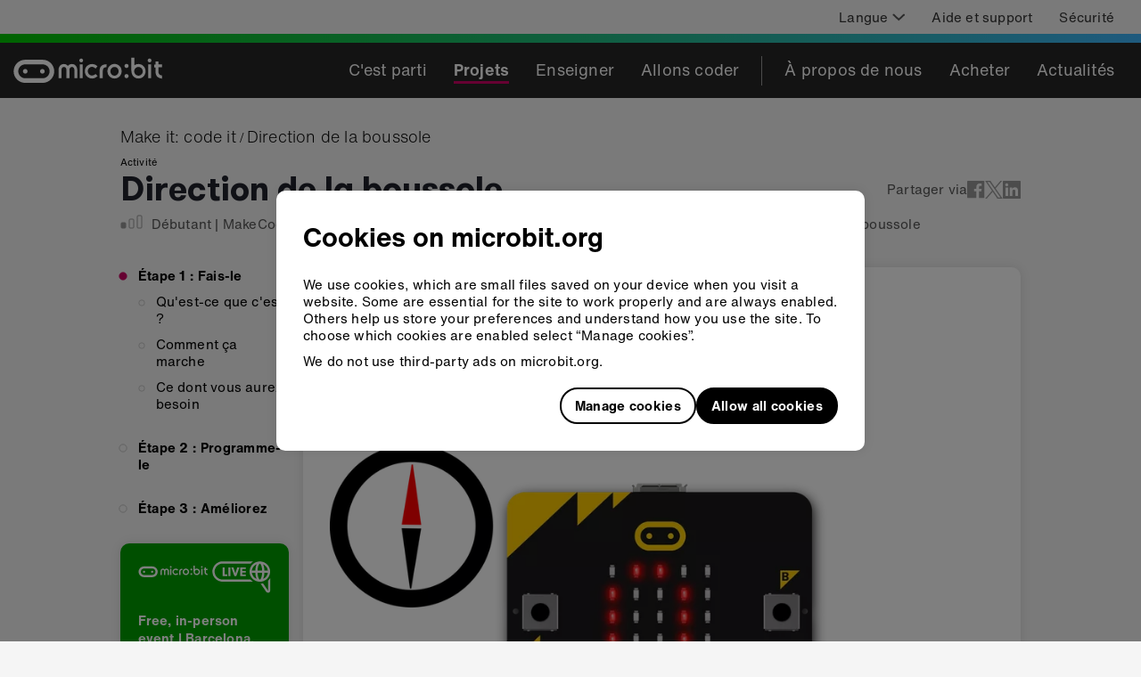

--- FILE ---
content_type: text/html
request_url: https://microbit.org/fr/projects/make-it-code-it/compass-bearing/
body_size: 62593
content:
<!DOCTYPE html><html lang="fr" dir="ltr"><head><meta charSet="utf-8"/><meta http-equiv="x-ua-compatible" content="ie=edge"/><meta name="viewport" content="width=device-width, initial-scale=1, shrink-to-fit=no"/><meta name="generator" content="Gatsby 4.25.9"/><meta data-react-helmet="true" http-equiv="X-UA-Compatible" content="IE=edge"/><meta data-react-helmet="true" name="description" content="Utilisez le magnétomètre intégré du micro:bit pour faire une boussole."/><meta data-react-helmet="true" property="og:url" content="https://microbit.org/fr/projects/make-it-code-it/compass-bearing/"/><meta data-react-helmet="true" name="twitter:card" content="summary_large_image"/><meta data-react-helmet="true" name="twitter:site" content="@microbit_edu"/><meta data-react-helmet="true" property="og:title" content="La boussole du micro:bit"/><meta data-react-helmet="true" property="og:description" content="Transformez votre micro:bit en une boussole simple"/><meta data-react-helmet="true" property="og:image" content="https://cdn.sanity.io/images/ajwvhvgo/production/9d807ecb5d29a9744880d541ff260821174a29af-800x400.png?q=95"/><meta data-react-helmet="true" property="og:image:width" content="800"/><meta data-react-helmet="true" property="og:image:height" content="400"/><style data-href="/styles.4fa98bcd97ad299e0182.css" data-identity="gatsby-global-css">.EcosystemMemberGrid-module--root--d8814{align-items:center;display:flex;flex-direction:column;flex-wrap:wrap}.EcosystemMemberGrid-module--root--d8814>img{margin:25px}@media screen and (min-width:768px){.EcosystemMemberGrid-module--root--d8814{align-items:normal;flex-direction:row;margin:-25px}.EcosystemMemberGrid-module--root--d8814>img{margin:25px;width:calc(33.333% - 50px)}}.Row-module--wrapper--b2b90{flex-wrap:wrap;position:relative;width:100%}.Row-module--textLeft--0da9a{text-align:left}.Row-module--textCenter--41bb4{text-align:center}.Row-module--textRight--e82c9{text-align:end}.Row-module--around--fb556{justify-content:space-around}.Row-module--between--5f96c{justify-content:space-between}.Row-module--baseline--1c6d2{justify-content:baseline}.Row-module--center--e5451{justify-content:center}.Row-module--top--81a39{align-items:flex-start}.Row-module--middle--80800{align-items:center}.Row-module--bottom--afcf6{align-items:flex-end}p{margin:0}.Text-module--h1--08432,.Text-module--h2--34413,.Text-module--h3--56acd,.Text-module--h4--c1875{font-family:GT Walsheim,Helvetica,Arial,sans-serif;font-weight:700;margin:0 0 .5rem}.Text-module--h1--08432{color:#20222c;font-size:2.375rem;line-height:1.26}.Text-module--h2--34413{font-size:1.875rem;letter-spacing:.14px;line-height:normal}.Text-module--h3--56acd{font-size:1.375rem;letter-spacing:normal;line-height:1.18}.Text-module--h4--c1875{font-size:1.125rem;letter-spacing:.08px;line-height:normal}.Text-module--default--665b1{line-height:1.33}.Text-module--default--665b1,.Text-module--defaultLight--99b43{font-family:Helvetica Now,Helvetica,Arial,sans-serif;font-size:.9375rem;letter-spacing:.2px}.Text-module--defaultLight--99b43{color:#323232;line-height:1.5}.Text-module--defaultBold--2c819{font-family:Helvetica Now,Helvetica,Arial,sans-serif;font-size:.9375rem;font-weight:700;letter-spacing:.3px;line-height:1.33}.Text-module--defaultTiny--4d027{font-family:Helvetica Now,Helvetica,Arial,sans-serif;font-size:.6875rem;letter-spacing:.2px;line-height:1.27}.Text-module--blockquote--fbfc0{font-family:GT Walsheim,Helvetica,Arial,sans-serif;font-size:1.5rem;letter-spacing:.11px;line-height:1.25}.Text-module--subtitle--b6a04{font-family:GT Walsheim,Helvetica,Arial,sans-serif;font-size:1.25rem;letter-spacing:.4px;line-height:1.4}.Text-module--footerHeading--44342{font-family:Helvetica Now,Helvetica,Arial,sans-serif;font-size:1.125rem;font-weight:700;letter-spacing:.2px;line-height:normal}.Text-module--footerDefault--4ef01{font-family:Helvetica Now Light,Helvetica,Arial,sans-serif;font-size:1.125rem;letter-spacing:.2px;line-height:normal}.Text-module--filterInfo--d6c59{letter-spacing:.2px;line-height:1.2}.Text-module--filterHeading--29559,.Text-module--filterInfo--d6c59{font-family:Helvetica Now,Helvetica,Arial,sans-serif;font-size:.9375rem}.Text-module--filterHeading--29559{font-weight:700;letter-spacing:.3px;line-height:1.33}.Text-module--filter--651fe{letter-spacing:.2px}.Text-module--filter--651fe,.Text-module--filterWhenSelected--a06a0{font-family:Helvetica Now,Helvetica,Arial,sans-serif;font-size:.9375rem}.Text-module--filterWhenSelected--a06a0{font-weight:700;letter-spacing:.3px}.Text-module--filterWhenNotSelected--1a75b{font-family:Helvetica Now,Helvetica,Arial,sans-serif;font-size:.9375rem;letter-spacing:.2px}.Text-module--toolbarDefault--db043,.Text-module--toolbarDefaultBold--35e86{font-family:Helvetica Now,Helvetica,Arial,sans-serif;font-size:1.125rem;letter-spacing:.2px;line-height:normal}.Text-module--toolbarDefaultBold--35e86{font-weight:700}.Text-module--toolbarDefaultLight--1f9e4{font-family:Helvetica Now Light,Helvetica,Arial,sans-serif;font-size:1.125rem;letter-spacing:.2px;line-height:normal}.Text-module--toolbarWhenSelected--63867{font-family:Helvetica Now,Helvetica,Arial,sans-serif;font-size:1.125rem;font-weight:700;letter-spacing:.3px;line-height:normal}.Text-module--breadcrumb--175b2{font-family:Helvetica Now Light,Helvetica,Arial,sans-serif;font-size:1.125rem;font-style:normal;letter-spacing:.2px;line-height:normal}.Text-module--button--d8cb4{font-family:Helvetica Now,Helvetica,Arial,sans-serif;font-size:.9375rem;font-weight:700;letter-spacing:.3px;text-decoration:none}.Text-module--gutterBottom--c88b3{margin-bottom:10px}.Text-module--black--4dcdf{color:#000}.Text-module--deep-pink--a1317{color:#cd0365}.Text-module--iris--81cf1{color:#6c4bc1}.Text-module--white--dcd70{color:#e5e5e5}@media only screen and (min-width:768px)and (max-width:991.9px){.Col-module--colSmOffset0--23fb8{-webkit-margin-start:0;margin-inline-start:0}}@media only screen and (min-width:992px){.Col-module--colMdOffset0--5b966{-webkit-margin-start:0!important;margin-inline-start:0!important}}.Wrapper-module--wrapper--f5573{flex-wrap:wrap;position:relative;width:100%}.AwardsPageLayout-module--titleSection--7cba8{margin:30px 0 20px}.AwardsPageLayout-module--otherCards--defdc>*{height:-webkit-fit-content;height:-moz-fit-content;height:fit-content}.AwardsPageLayout-module--otherCardsWrapper--5f19c{margin-bottom:60px}.AwardsPageLayout-module--iconCard--e832b{margin-top:20px}.HorizontalFullWidthImageCard-module--root--4bd9d.HorizontalFullWidthImageCard-module--card--b169c{display:flex;flex-direction:column;padding:0}.HorizontalFullWidthImageCard-module--root--4bd9d.HorizontalFullWidthImageCard-module--card--b169c .HorizontalFullWidthImageCard-module--image--621b3{border-top-left-radius:10px;border-top-right-radius:10px;width:100%}.HorizontalFullWidthImageCard-module--root--4bd9d.HorizontalFullWidthImageCard-module--card--b169c .HorizontalFullWidthImageCard-module--content--8dd91{padding:9px 16px 12px}@media screen and (min-width:992px){.HorizontalFullWidthImageCard-module--root--4bd9d.HorizontalFullWidthImageCard-module--card--b169c{flex-direction:row;padding:30px}.HorizontalFullWidthImageCard-module--root--4bd9d.HorizontalFullWidthImageCard-module--card--b169c .HorizontalFullWidthImageCard-module--image--621b3{-webkit-margin-end:30px;align-self:center;border-radius:10px;display:block;height:auto;margin-inline-end:30px;width:60%}.HorizontalFullWidthImageCard-module--root--4bd9d.HorizontalFullWidthImageCard-module--card--b169c .HorizontalFullWidthImageCard-module--content--8dd91{padding:0;width:40%}}
/*! normalize.css v8.0.1 | MIT License | github.com/necolas/normalize.css */html{-webkit-text-size-adjust:100%;line-height:1.15}body{margin:0}main{display:block}h1{font-size:2em;margin:.67em 0}hr{box-sizing:content-box;height:0;overflow:visible}pre{font-family:monospace,monospace;font-size:1em}a{background-color:transparent}abbr[title]{border-bottom:none;text-decoration:underline;text-decoration:underline dotted}b,strong{font-weight:bolder}code,kbd,samp{font-family:monospace,monospace;font-size:1em}small{font-size:80%}sub,sup{font-size:75%;line-height:0;position:relative;vertical-align:baseline}sub{bottom:-.25em}sup{top:-.5em}img{border-style:none}button,input,optgroup,select,textarea{font-family:inherit;font-size:100%;line-height:1.15;margin:0}button,input{overflow:visible}button,select{text-transform:none}[type=button],[type=reset],[type=submit],button{-webkit-appearance:button}[type=button]::-moz-focus-inner,[type=reset]::-moz-focus-inner,[type=submit]::-moz-focus-inner,button::-moz-focus-inner{border-style:none;padding:0}[type=button]:-moz-focusring,[type=reset]:-moz-focusring,[type=submit]:-moz-focusring,button:-moz-focusring{outline:1px dotted ButtonText}fieldset{padding:.35em .75em .625em}legend{box-sizing:border-box;color:inherit;display:table;max-width:100%;padding:0;white-space:normal}progress{vertical-align:baseline}textarea{overflow:auto}[type=checkbox],[type=radio]{box-sizing:border-box;padding:0}[type=number]::-webkit-inner-spin-button,[type=number]::-webkit-outer-spin-button{height:auto}[type=search]{-webkit-appearance:textfield;outline-offset:-2px}[type=search]::-webkit-search-decoration{-webkit-appearance:none}::-webkit-file-upload-button{-webkit-appearance:button;font:inherit}details{display:block}summary{display:list-item}[hidden],template{display:none}.wrapper{box-sizing:border-box;margin:0 auto;max-width:1440px}.container-fluid{margin-left:auto;margin-right:auto;padding-left:2rem;padding-right:2rem}.row{box-sizing:border-box;display:flex;flex:0 1 auto;flex-direction:row;flex-wrap:wrap;margin-left:-.5rem;margin-right:-.5rem}.row.reverse{flex-direction:row-reverse}.col.reverse{flex-direction:column-reverse}[class*=col-xs]{box-sizing:border-box;flex-basis:auto;flex-grow:0;flex-shrink:0;padding-left:.5rem;padding-right:.5rem}.col-xs-1{flex-basis:8.3333333333%;max-width:8.3333333333%}.col-xs-2{flex-basis:16.6666666667%;max-width:16.6666666667%}.col-xs-3{flex-basis:25%;max-width:25%}.col-xs-4{flex-basis:33.3333333333%;max-width:33.3333333333%}.col-xs-5{flex-basis:41.6666666667%;max-width:41.6666666667%}.col-xs-6{flex-basis:50%;max-width:50%}.col-xs-7{flex-basis:58.3333333333%;max-width:58.3333333333%}.col-xs-8{flex-basis:66.6666666667%;max-width:66.6666666667%}.col-xs-9{flex-basis:75%;max-width:75%}.col-xs-10{flex-basis:83.3333333333%;max-width:83.3333333333%}.col-xs-11{flex-basis:91.6666666667%;max-width:91.6666666667%}.col-xs-12{flex-basis:100%;max-width:100%}.col-xs-offset-0{-webkit-margin-start:0;margin-inline-start:0}.col-xs-offset-1{-webkit-margin-start:8.3333333333%;margin-inline-start:8.3333333333%}.col-xs-offset-2{-webkit-margin-start:16.6666666667%;margin-inline-start:16.6666666667%}.col-xs-offset-3{-webkit-margin-start:25%;margin-inline-start:25%}.col-xs-offset-4{-webkit-margin-start:33.3333333333%;margin-inline-start:33.3333333333%}.col-xs-offset-5{-webkit-margin-start:41.6666666667%;margin-inline-start:41.6666666667%}.col-xs-offset-6{-webkit-margin-start:50%;margin-inline-start:50%}.col-xs-offset-7{-webkit-margin-start:58.3333333333%;margin-inline-start:58.3333333333%}.col-xs-offset-8{-webkit-margin-start:66.6666666667%;margin-inline-start:66.6666666667%}.col-xs-offset-9{-webkit-margin-start:75%;margin-inline-start:75%}.col-xs-offset-10{-webkit-margin-start:83.3333333333%;margin-inline-start:83.3333333333%}.col-xs-offset-11{-webkit-margin-start:91.6666666667%;margin-inline-start:91.6666666667%}.col-xs-offset-12{-webkit-margin-start:100%;margin-inline-start:100%}.col-xs{flex-basis:0;flex-grow:1;max-width:100%}.start-xs{justify-content:flex-start;text-align:left}.center-xs{justify-content:center;text-align:center}.end-xs{justify-content:flex-end;text-align:right}.top-xs{align-items:flex-start}.middle-xs{align-items:center}.bottom-xs{align-items:flex-end}.around-xs{justify-content:space-around}.between-xs{justify-content:space-between}.first-xs{order:-1}.last-xs{order:1}@media only screen and (min-width:48em){.container{width:46rem}[class*=col-sm]{box-sizing:border-box;flex-basis:auto;flex-grow:0;flex-shrink:0;padding-left:.5rem;padding-right:.5rem}.col-sm-1{flex-basis:8.3333333333%;max-width:8.3333333333%}.col-sm-2{flex-basis:16.6666666667%;max-width:16.6666666667%}.col-sm-3{flex-basis:25%;max-width:25%}.col-sm-4{flex-basis:33.3333333333%;max-width:33.3333333333%}.col-sm-5{flex-basis:41.6666666667%;max-width:41.6666666667%}.col-sm-6{flex-basis:50%;max-width:50%}.col-sm-7{flex-basis:58.3333333333%;max-width:58.3333333333%}.col-sm-8{flex-basis:66.6666666667%;max-width:66.6666666667%}.col-sm-9{flex-basis:75%;max-width:75%}.col-sm-10{flex-basis:83.3333333333%;max-width:83.3333333333%}.col-sm-11{flex-basis:91.6666666667%;max-width:91.6666666667%}.col-sm-12{flex-basis:100%;max-width:100%}.col-sm-offset-0{-webkit-margin-start:0;margin-inline-start:0}.col-sm-offset-1{-webkit-margin-start:8.3333333333%;margin-inline-start:8.3333333333%}.col-sm-offset-2{-webkit-margin-start:16.6666666667%;margin-inline-start:16.6666666667%}.col-sm-offset-3{-webkit-margin-start:25%;margin-inline-start:25%}.col-sm-offset-4{-webkit-margin-start:33.3333333333%;margin-inline-start:33.3333333333%}.col-sm-offset-5{-webkit-margin-start:41.6666666667%;margin-inline-start:41.6666666667%}.col-sm-offset-6{-webkit-margin-start:50%;margin-inline-start:50%}.col-sm-offset-7{-webkit-margin-start:58.3333333333%;margin-inline-start:58.3333333333%}.col-sm-offset-8{-webkit-margin-start:66.6666666667%;margin-inline-start:66.6666666667%}.col-sm-offset-9{-webkit-margin-start:75%;margin-inline-start:75%}.col-sm-offset-10{-webkit-margin-start:83.3333333333%;margin-inline-start:83.3333333333%}.col-sm-offset-11{-webkit-margin-start:91.6666666667%;margin-inline-start:91.6666666667%}.col-sm-offset-12{-webkit-margin-start:100%;margin-inline-start:100%}.col-sm{flex-basis:0;flex-grow:1;max-width:100%}.start-sm{justify-content:flex-start;text-align:left}.center-sm{justify-content:center;text-align:center}.end-sm{justify-content:flex-end;text-align:right}.top-sm{align-items:flex-start}.middle-sm{align-items:center}.bottom-sm{align-items:flex-end}.around-sm{justify-content:space-around}.between-sm{justify-content:space-between}.first-sm{order:-1}.last-sm{order:1}}@media only screen and (min-width:62em){.container{width:61rem}[class*=col-md]{box-sizing:border-box;flex-basis:auto;flex-grow:0;flex-shrink:0;padding-left:.5rem;padding-right:.5rem}.col-md-1{flex-basis:8.3333333333%;max-width:8.3333333333%}.col-md-2{flex-basis:16.6666666667%;max-width:16.6666666667%}.col-md-3{flex-basis:25%;max-width:25%}.col-md-4{flex-basis:33.3333333333%;max-width:33.3333333333%}.col-md-5{flex-basis:41.6666666667%;max-width:41.6666666667%}.col-md-6{flex-basis:50%;max-width:50%}.col-md-7{flex-basis:58.3333333333%;max-width:58.3333333333%}.col-md-8{flex-basis:66.6666666667%;max-width:66.6666666667%}.col-md-9{flex-basis:75%;max-width:75%}.col-md-10{flex-basis:83.3333333333%;max-width:83.3333333333%}.col-md-11{flex-basis:91.6666666667%;max-width:91.6666666667%}.col-md-12{flex-basis:100%;max-width:100%}.col-md-offset-0{-webkit-margin-start:0;margin-inline-start:0}.col-md-offset-1{-webkit-margin-start:8.3333333333%;margin-inline-start:8.3333333333%}.col-md-offset-2{-webkit-margin-start:16.6666666667%;margin-inline-start:16.6666666667%}.col-md-offset-3{-webkit-margin-start:25%;margin-inline-start:25%}.col-md-offset-4{-webkit-margin-start:33.3333333333%;margin-inline-start:33.3333333333%}.col-md-offset-5{-webkit-margin-start:41.6666666667%;margin-inline-start:41.6666666667%}.col-md-offset-6{-webkit-margin-start:50%;margin-inline-start:50%}.col-md-offset-7{-webkit-margin-start:58.3333333333%;margin-inline-start:58.3333333333%}.col-md-offset-8{-webkit-margin-start:66.6666666667%;margin-inline-start:66.6666666667%}.col-md-offset-9{-webkit-margin-start:75%;margin-inline-start:75%}.col-md-offset-10{-webkit-margin-start:83.3333333333%;margin-inline-start:83.3333333333%}.col-md-offset-11{-webkit-margin-start:91.6666666667%;margin-inline-start:91.6666666667%}.col-md-offset-12{-webkit-margin-start:100%;margin-inline-start:100%}.col-md{flex-basis:0;flex-grow:1;max-width:100%}.start-md{justify-content:flex-start;text-align:left}.center-md{justify-content:center;text-align:center}.end-md{justify-content:flex-end;text-align:right}.top-md{align-items:flex-start}.middle-md{align-items:center}.bottom-md{align-items:flex-end}.around-md{justify-content:space-around}.between-md{justify-content:space-between}.first-md{order:-1}.last-md{order:1}}@media only screen and (min-width:75em){.container{width:71rem}[class*=col-lg]{box-sizing:border-box;flex-basis:auto;flex-grow:0;flex-shrink:0;padding-left:.5rem;padding-right:.5rem}.col-lg-1{flex-basis:8.3333333333%;max-width:8.3333333333%}.col-lg-2{flex-basis:16.6666666667%;max-width:16.6666666667%}.col-lg-3{flex-basis:25%;max-width:25%}.col-lg-4{flex-basis:33.3333333333%;max-width:33.3333333333%}.col-lg-5{flex-basis:41.6666666667%;max-width:41.6666666667%}.col-lg-6{flex-basis:50%;max-width:50%}.col-lg-7{flex-basis:58.3333333333%;max-width:58.3333333333%}.col-lg-8{flex-basis:66.6666666667%;max-width:66.6666666667%}.col-lg-9{flex-basis:75%;max-width:75%}.col-lg-10{flex-basis:83.3333333333%;max-width:83.3333333333%}.col-lg-11{flex-basis:91.6666666667%;max-width:91.6666666667%}.col-lg-12{flex-basis:100%;max-width:100%}.col-lg-offset-0{-webkit-margin-start:0;margin-inline-start:0}.col-lg-offset-1{-webkit-margin-start:8.3333333333%;margin-inline-start:8.3333333333%}.col-lg-offset-2{-webkit-margin-start:16.6666666667%;margin-inline-start:16.6666666667%}.col-lg-offset-3{-webkit-margin-start:25%;margin-inline-start:25%}.col-lg-offset-4{-webkit-margin-start:33.3333333333%;margin-inline-start:33.3333333333%}.col-lg-offset-5{-webkit-margin-start:41.6666666667%;margin-inline-start:41.6666666667%}.col-lg-offset-6{-webkit-margin-start:50%;margin-inline-start:50%}.col-lg-offset-7{-webkit-margin-start:58.3333333333%;margin-inline-start:58.3333333333%}.col-lg-offset-8{-webkit-margin-start:66.6666666667%;margin-inline-start:66.6666666667%}.col-lg-offset-9{-webkit-margin-start:75%;margin-inline-start:75%}.col-lg-offset-10{-webkit-margin-start:83.3333333333%;margin-inline-start:83.3333333333%}.col-lg-offset-11{-webkit-margin-start:91.6666666667%;margin-inline-start:91.6666666667%}.col-lg-offset-12{-webkit-margin-start:100%;margin-inline-start:100%}.col-lg{flex-basis:0;flex-grow:1;max-width:100%}.start-lg{justify-content:flex-start;text-align:left}.center-lg{justify-content:center;text-align:center}.end-lg{justify-content:flex-end;text-align:right}.top-lg{align-items:flex-start}.middle-lg{align-items:center}.bottom-lg{align-items:flex-end}.around-lg{justify-content:space-around}.between-lg{justify-content:space-between}.first-lg{order:-1}.last-lg{order:1}}@font-face{font-display:swap;font-family:GT Walsheim;font-style:normal;font-weight:700;src:url(/static/gt-walsheim-bold-4dc0450e7df0faa9ef5fe7bb71212b04.eot);src:url(/static/gt-walsheim-bold-4dc0450e7df0faa9ef5fe7bb71212b04.eot?#iefix) format("embedded-opentype"),url(/static/gt-walsheim-bold-d332a917173a71f126af8d664f6efc23.woff2) format("woff2"),url(/static/gt-walsheim-bold-4b9459e9d3b49aa357583c66f8b5c4fe.woff) format("woff"),url(/static/gt-walsheim-bold-75d3b88b3f0880d2c956f5db4f9bfeb9.ttf) format("truetype"),url(/static/gt-walsheim-bold-88d1e999974dbf1cef08ca8e456ef885.svg#gt_walsheimbold) format("svg")}@font-face{font-display:swap;font-family:GT Walsheim;font-style:normal;font-weight:400;src:url(/static/GTWalsheim_gdi-84af5e0e11ebe019fdad97185ebef23a.eot);src:url(/static/GTWalsheim_gdi-84af5e0e11ebe019fdad97185ebef23a.eot?#iefix) format("embedded-opentype"),url(/static/GTWalsheim_gdi-e96e2272e338975f1c880dc4f2143429.woff2) format("woff2"),url(/static/GTWalsheim_gdi-34f5cd2669d030696f2b7eb1bc9fab8c.woff) format("woff"),url(/static/GTWalsheim_gdi-c6f2210aceb5a4651c47c83a65a9a7bd.ttf) format("truetype")}@font-face{font-display:swap;font-family:Helvetica Now Light;font-style:normal;font-weight:400;src:url(/static/HelveticaNowTextW05-Light-59c6675315775ef4b9de67ebdae05fe4.eot?#iefix);src:url(/static/HelveticaNowTextW05-Light-59c6675315775ef4b9de67ebdae05fe4.eot?#iefix) format("eot"),url(/static/HelveticaNowTextW05-Light-1e6f2ce6ce06666167baea1566dcb44d.woff2) format("woff2"),url(/static/HelveticaNowTextW05-Light-e64b59ffd03c432e40657aa4772bbba3.woff) format("woff"),url(/static/HelveticaNowTextW05-Light-7aca6f822fd9af2b63dd7a14d751c391.ttf) format("truetype")}@font-face{font-display:swap;font-family:Helvetica Now;font-style:normal;font-weight:400;src:url(/static/HelveticaNowTextW05-Regular-16131531074bef8d618f1ef1daddf090.eot?#iefix);src:url(/static/HelveticaNowTextW05-Regular-16131531074bef8d618f1ef1daddf090.eot?#iefix) format("eot"),url(/static/HelveticaNowTextW05-Regular-09fe0779a2b3a757b0b70c60a851da3c.woff2) format("woff2"),url(/static/HelveticaNowTextW05-Regular-5b17ce2e25b583a46b22bc738a268177.woff) format("woff"),url(/static/HelveticaNowTextW05-Regular-2718d860e230620bfa6f782ea0672c3d.ttf) format("truetype")}@font-face{font-display:swap;font-family:Helvetica Now;font-style:normal;font-weight:700;src:url(/static/HelveticaNowTextW05-Bold-92aee9291c7d9ec44cd30d9ec1cc5cb6.eot?#iefix);src:url(/static/HelveticaNowTextW05-Bold-92aee9291c7d9ec44cd30d9ec1cc5cb6.eot?#iefix) format("eot"),url(/static/HelveticaNowTextW05-Bold-3a4e07e6c66d72c73291c02f5c21cd40.woff2) format("woff2"),url(/static/HelveticaNowTextW05-Bold-982e9784bc72d3da186fda82be78fc2d.woff) format("woff"),url(/static/HelveticaNowTextW05-Bold-fb8554fbecd32fdc09fcf939a2d6173b.ttf) format("truetype")}#___gatsby,#gatsby-focus-wrapper,body,html{background-color:#f5f5f5;box-shadow:none;height:100%}body{-webkit-font-smoothing:antialiased;-moz-osx-font-smoothing:grayscale}:focus-visible{box-shadow:0 0 0 4px rgba(66,153,225,.6);outline:2px solid transparent;outline-offset:2px}a{text-underline-offset:.2rem}.Checkbox-module--checkboxContainer--d4d67{align-items:center;display:flex;flex-direction:row;justify-content:flex-start;min-height:40px;width:100%}.Checkbox-module--checkbox--9547d{height:0;opacity:0!important;position:absolute;width:0}.Checkbox-module--checkboxLabel--fd55e{align-items:center;cursor:pointer;display:flex;flex-direction:row;width:100%}.Checkbox-module--checkboxLabel--fd55e>div{line-height:0}.Checkbox-module--checkboxIcon--e7518{-webkit-margin-end:10px;stroke:#becad9;margin-inline-end:10px}.Checkbox-module--checkboxChecked--1c918{stroke:#cd0365}.Checkbox-module--disabled--a1fd1{opacity:.5;pointer-events:none}.Checkbox-module--focused--8ac54 svg{box-shadow:0 0 0 4px rgba(66,153,225,.6);outline:2px solid transparent;outline-offset:2px}.Filter-module--list--5cb1a{-webkit-padding-start:0;list-style:none;margin-bottom:0;margin-top:10px;padding-inline-start:0}.Filter-module--filter--8b809{color:#000}.Filter-module--selectedFilter--00f1f{color:#6c4bc1}.Filter-module--disabled--9e019{opacity:.5;pointer-events:none}.Filter-module--filterCountText--46570{-webkit-margin-end:26px;margin-inline-end:26px}.RadioRowFilter-module--ageFilterContainer--bc552{align-items:flex-start;display:flex;flex-direction:column;margin-top:0;padding:0}.RadioRowFilter-module--ageFilterContainer--bc552 input[type=radio]{display:block}.RadioRowFilter-module--tagContainer--4fc05{border-inline-start-width:0;padding:0;width:100%}@media screen and (min-width:768px){.RadioRowFilter-module--ageFilterContainer--bc552{align-items:center;display:flex;flex-direction:row;justify-content:flex-start}.RadioRowFilter-module--ageFilterContainer--bc552 input[type=radio]{display:none}.RadioRowFilter-module--ageFilterContainer--bc552 label{cursor:pointer}.RadioRowFilter-module--tagContainer--4fc05{-webkit-border-start:solid 1px #bfbfbf;border-inline-start:1px solid #bfbfbf;padding:0 15px;width:auto}.RadioRowFilter-module--tagContainer--4fc05:first-child{-webkit-padding-start:0;border-inline-start-width:0;padding-inline-start:0}}.Card-module--card--fde84{background-color:#fff;border-radius:10px;box-shadow:0 0 12px 0 rgba(0,0,0,.1);position:relative}.Card-module--main--76166,.Card-module--normal--fdd4e{padding:12px}@media screen and (min-width:768px){.Card-module--main--76166{padding:20px}}@media screen and (min-width:992px){.Card-module--main--76166{padding:30px}.Card-module--normal--fdd4e{padding:20px}}.IconCard-module--root--07da3{display:flex;justify-content:space-between}.IconCard-module--root--07da3 svg{align-self:flex-start;display:block;height:98px;width:98px}.IconCard-module--root--07da3>div{align-self:center;margin:auto 0;width:calc(100% - 128px)}.MicrobitEmoji-module--emoji--dbe96.MicrobitEmoji-module--deepPink--413e0{fill:#cd0365}.MicrobitEmoji-module--emoji--dbe96.MicrobitEmoji-module--dodgerBlue--c3c74{fill:#3eb6fc}.MicrobitEmoji-module--emoji--dbe96.MicrobitEmoji-module--iris--30f28{fill:#6c4bc1}.MicrobitEmoji-module--emoji--dbe96.MicrobitEmoji-module--pastelRed--3ca9d{fill:#e6615a}.MicrobitEmoji-module--emoji--dbe96.MicrobitEmoji-module--seafoamBlue--4b83c{fill:#7bcdc2}.MicrobitEmoji-module--emoji--dbe96.MicrobitEmoji-module--vibrantGreen--7edc3{fill:#01c804}.ButtonLike-module--button--8fd54{align-items:center;border-radius:23px;box-sizing:border-box;display:inline-flex;justify-content:center;min-height:46px;padding:0 16px;text-decoration:none}.ButtonLike-module--button--8fd54 img,.ButtonLike-module--button--8fd54 svg{-webkit-margin-end:10px;margin-inline-end:10px;max-height:25px}.ButtonLike-module--button--8fd54:after{content:"";font-size:0;min-height:inherit}.ButtonLike-module--button--8fd54.ButtonLike-module--primary--0c0db{stroke:#fff;background-color:#000;border:none;color:#fff;cursor:pointer}.ButtonLike-module--button--8fd54.ButtonLike-module--secondary--b01ed{stroke:#000;background-color:transparent;border:1.5px solid #000;color:#000;cursor:pointer}.ButtonLike-module--disabled--cd4c1{opacity:.5}.ButtonLike-module--children--c47ac{align-items:center;display:flex;padding:10px 0}.BuyPageLayout-module--root--a2bc9{margin-bottom:40px}.BuyPageLayout-module--root--a2bc9 .BuyPageLayout-module--header--e0f11{padding:30px 0}.BuyPageLayout-module--root--a2bc9 .BuyPageLayout-module--header--e0f11 h1,.BuyPageLayout-module--root--a2bc9 .BuyPageLayout-module--header--e0f11 p,.BuyPageLayout-module--root--a2bc9 .BuyPageLayout-module--header--e0f11 p a{color:#fff}.BuyPageLayout-module--root--a2bc9 .BuyPageLayout-module--header--e0f11 p a:focus-visible{box-shadow:none;outline:2px solid #fff}.BuyPageLayout-module--root--a2bc9 .BuyPageLayout-module--header--e0f11 h1{margin-bottom:10px}.BuyPageLayout-module--polarBlue--48411{background-image:linear-gradient(100deg,#6c4bc1,#7bcdc2)}html[dir=rtl] .BuyPageLayout-module--polarBlue--48411{background-image:linear-gradient(100deg,#7bcdc2,#6c4bc1)}.BuyPageLayout-module--paddedDescription--3c6b4{padding-bottom:40px}.BuyPageLayout-module--duskRed--e40c9{background-image:linear-gradient(100deg,#cd0365,#e6615a)}html[dir=rtl] .BuyPageLayout-module--duskRed--e40c9{background-image:linear-gradient(100deg,#e6615a,#cd0365)}.LinkOverlay-module--overlay--97d67{position:"static"}.LinkOverlay-module--overlay--97d67:before{content:"";cursor:inherit;display:block;height:100%;left:0;position:absolute;top:0;width:100%;z-index:0}.LinkOverlay-module--container--c2aa3 a[href]:not(a.LinkOverlay-module--overlay--97d67),.LinkOverlay-module--container--c2aa3 abbr[title]{position:relative;z-index:1}.TagInfo-module--root--beddd{color:#575757}.CardTrio-module--row--756ef{align-items:center;display:flex;flex-direction:column;justify-content:space-between}.CardTrio-module--row--756ef .CardTrio-module--col--b81ac{max-width:270px;position:relative}.CardTrio-module--row--756ef .CardTrio-module--col--b81ac:not(:first-of-type){margin-top:15px}.CardTrio-module--icon--8ae70{display:none}@media screen and (min-width:768px){.CardTrio-module--row--756ef{align-items:stretch;flex-direction:row;justify-content:flex-start}.CardTrio-module--row--756ef article{height:100%}.CardTrio-module--row--756ef .CardTrio-module--col--b81ac:not(:first-of-type){margin-top:0}.CardTrio-module--row--756ef .CardTrio-module--col--b81ac{margin:0 15px;width:calc(33.33333% - 20px)}.CardTrio-module--row--756ef .CardTrio-module--col--b81ac:first-child{-webkit-margin-start:0;margin-inline-start:0}.CardTrio-module--row--756ef .CardTrio-module--col--b81ac:last-child{-webkit-margin-end:0;margin-inline-end:0}.CardTrio-module--row--756ef.CardTrio-module--stretch--e4937 .CardTrio-module--col--b81ac{flex:1 1;max-width:unset}.CardTrio-module--icon--8ae70{display:block;height:30px;inset-inline-end:-22px;margin-top:-30px;position:absolute;top:50%}html[dir=rtl] .CardTrio-module--icon--8ae70{transform:rotate(180deg)}}.Spacing-module--root--55eb5>*,.Spacing-module--root--55eb5>h1,.Spacing-module--root--55eb5>h2,.Spacing-module--root--55eb5>h3,.Spacing-module--root--55eb5>h4,.Spacing-module--root--55eb5>h5,.Spacing-module--root--55eb5>h6{margin-bottom:0}.Spacing-module--root--55eb5>*+*,.Spacing-module--root--55eb5>*+h3,.Spacing-module--root--55eb5>*+p,.Spacing-module--root--55eb5>h1+*,.Spacing-module--root--55eb5>h2+*,.Spacing-module--root--55eb5>h3+*,.Spacing-module--root--55eb5>h4+*,.Spacing-module--root--55eb5>p+*,.Spacing-module--root--55eb5>p+h3{margin-top:20px}.Spacing-module--root--55eb5>*+.defaultTiny,.Spacing-module--root--55eb5>.defaultTiny+*,.Spacing-module--root--55eb5>.defaultTiny+.defaultTiny,.Spacing-module--root--55eb5>.tags+*,.Spacing-module--root--55eb5>h2+p,.Spacing-module--root--55eb5>h3+p,.Spacing-module--root--55eb5>h4+p,.Spacing-module--root--55eb5>p+ol,.Spacing-module--root--55eb5>p+p,.Spacing-module--root--55eb5>p+ul{margin-top:10px}.Spacing-module--root--55eb5>*+.tags,.Spacing-module--root--55eb5>.Spacing-module--defaultTiny--c44d5+h2,.Spacing-module--root--55eb5>.defaultTiny+p,.Spacing-module--root--55eb5>h1+.defaultTiny,.Spacing-module--root--55eb5>h1+h1.Spacing-module--subtitle--4648a,.Spacing-module--root--55eb5>h1+p,.Spacing-module--root--55eb5>h1.Spacing-module--subtitle--4648a+h1,.Spacing-module--root--55eb5>p+.defaultTiny{margin-top:5px}.Spacing-module--root--55eb5>ol>li+li,.Spacing-module--root--55eb5>ul>li+li{margin-top:10px}.Spacing-module--root--55eb5>ol,.Spacing-module--root--55eb5>ul{-webkit-padding-start:20px;padding-inline-start:20px}.Spacing-module--root--55eb5>li{-webkit-padding-start:15px;padding-inline-start:15px}.Spacing-module--root--55eb5>*+h1,.Spacing-module--root--55eb5>*+h2{margin-top:50px}.Spacing-module--root--55eb5>*+h3,.Spacing-module--root--55eb5>*+h4{margin-top:30px}.Spacing-module--root--55eb5>.cardHero+h2,.Spacing-module--root--55eb5>.cardHero+h3{margin-top:20px}.Truncate-module--root--4c19a{-webkit-box-orient:vertical;display:-webkit-box;overflow:hidden}.Truncate-module--lines1--45b20{-webkit-line-clamp:1;height:1.45em}.Truncate-module--lines2--8ee96{-webkit-line-clamp:2;height:2.9em}.Truncate-module--lines3--0ef72{-webkit-line-clamp:3;height:4.35em}.Truncate-module--lines4--302e4{-webkit-line-clamp:4;height:5.8em}.CardContent-module--root--73749{display:flex;flex-direction:column;flex-grow:1}.CardContent-module--root--73749 .CardContent-module--body--3858a a{color:#6c4bc1;text-decoration:none}.CardContent-module--root--73749 a.CardContent-module--title--f1157{color:#000;text-decoration:none}.CardContent-module--body--3858a{display:flex;flex-direction:column;flex-grow:1;justify-content:flex-end}.CardContent-module--heading--9b2be+.CardContent-module--body--3858a{margin-top:10px}p+.CardContent-module--footer--41b34{margin-top:10px!important;text-decoration:none}.AspectRatio-module--root--262c1{position:relative}.AspectRatio-module--root--262c1>*{height:100%;left:0;position:absolute;top:0;width:100%}.Image-module--root--ab820{display:block}.Image-module--root--ab820.Image-module--card--596e3{border-top-left-radius:10px;border-top-right-radius:10px}.Image-module--root--ab820.Image-module--rounded--ffb5d{border-radius:10px}.Image-module--root--ab820.Image-module--other--cbd24{width:100%}.Image-module--root--ab820.Image-module--gif--f796d{object-fit:contain;object-position:center;position:absolute}.Image-module--root--ab820.Image-module--padded--b781b{-webkit-margin-start:auto;-webkit-margin-end:auto;margin-inline-end:auto;margin-inline-start:auto;padding-bottom:20px;padding-top:20px;width:calc(100% - 40px)}.Image-module--nonResizable--a11c9 .Image-module--root--ab820.Image-module--padded--b781b{left:50%;padding:0;position:absolute;top:50%;transform:translate(-50%,-50%);width:60%}article.ImageCard-module--root--3b5da{box-sizing:border-box;display:flex;flex-direction:column;padding:0;position:relative}article.ImageCard-module--root--3b5da .ImageCard-module--container--60e39{position:relative}article.ImageCard-module--root--3b5da .ImageCard-module--overlay--d7213{align-items:center;bottom:0;box-sizing:border-box;color:#fff;display:flex;inset-inline-end:0;inset-inline-start:0;justify-content:center;overflow:hidden;padding:20px;position:absolute;text-align:center;text-transform:lowercase;top:0}article.ImageCard-module--root--3b5da .ImageCard-module--overlay--d7213 h4{font-size:30px;margin:0}@media screen and (max-width:1440px){article.ImageCard-module--root--3b5da .ImageCard-module--overlay--d7213{padding:15px}article.ImageCard-module--root--3b5da .ImageCard-module--overlay--d7213 h4{font-size:24px}}@media screen and (max-width:1220px){article.ImageCard-module--root--3b5da .ImageCard-module--overlay--d7213{padding:10px}article.ImageCard-module--root--3b5da .ImageCard-module--overlay--d7213 h4{font-size:18px}}@media screen and (max-width:991.9px){article.ImageCard-module--root--3b5da .ImageCard-module--overlay--d7213 h4{font-size:30px}}@media screen and (max-width:767.9px){article.ImageCard-module--root--3b5da .ImageCard-module--overlay--d7213{padding:5px}article.ImageCard-module--root--3b5da .ImageCard-module--overlay--d7213 h4{font-size:26px}}article.ImageCard-module--root--3b5da .ImageCard-module--content--c41fa{display:flex;flex-direction:column;flex-grow:1;padding:9px 16px 12px}.LandingPageCardGrid-module--row--347ee{align-items:stretch}.LandingPageCardGrid-module--row--347ee>div{margin-top:20px}.LandingPageCardGrid-module--card--a5f17{height:100%}@media (-ms-high-contrast:active),(-ms-high-contrast:none){.LandingPageCardGrid-module--card--a5f17{display:block!important}}.LandingPageCardGrid-module--iconPairCol--e35b0{display:flex;flex-direction:column;justify-content:stretch}.LandingPageCardGrid-module--iconPairCol--e35b0>:not(:first-of-type){margin-top:20px}.LandingPageCardGrid-module--iconPairCol--e35b0>*{flex-grow:1}.EventCard-module--root--3e160 .EventCard-module--overlay--98b63{background-color:#cd0365;border-radius:.3em;bottom:8px;color:#fff;padding:.3em .5em;position:absolute;right:8px;text-transform:uppercase}.ProductCard-module--card--962b6{height:100%}.PlainButton-module--root--61d80{background-color:transparent;border-radius:23px;border-style:solid;border-width:0;cursor:pointer;height:auto;padding:10px 20px}.PlainButton-module--childrenContainer--85137{align-items:center;display:flex;flex-direction:row;justify-content:center}.PlainButton-module--disabled--16e9c{opacity:.5}.FavouriteButton-module--favouriteButton--f045b{border:none!important;min-height:unset;padding:0!important}.FavouriteButton-module--favouriteButton--f045b div{padding:0}.FavouriteButton-module--favouriteIcon--24aed{height:20px;margin:0!important;max-height:unset!important;width:20px}.MakeCard-module--root--fa233{color:#000!important;cursor:pointer;display:inline}.MakeCard-module--flexRow--ab3c5{align-items:end;display:flex;justify-content:space-between}.SetOfMakes-module--root--018be{border:1.5px solid #bfbfbf;border-radius:10px;margin:30px 0;padding:15px 20px}.SetOfMakes-module--root--018be:not(:first){margin-top:0}.SetOfMakes-module--root--018be:last-of-type{margin-bottom:0}.Radio-module--radioContainer--c224b{align-items:center;display:flex;flex-direction:row;height:40px;justify-content:flex-start}.Radio-module--radio--bc611{-webkit-margin-end:10px;margin-inline-end:10px}.Radio-module--radioLabel--4dbee{display:flex;width:100%}.Radio-module--radioSelectedFilter--1823a{color:#cd0365;font-weight:700}@media screen and (min-width:768px){.Radio-module--radioContainer--c224b{height:25px}}.FilterTree-module--primaryList--cfee7{-webkit-padding-start:0;list-style:none;margin-bottom:10px;padding-inline-start:0}.FilterTree-module--primaryListItem--0e9aa{align-items:center;cursor:pointer;display:flex;flex-direction:row;justify-content:flex-start;list-style:none;width:100%}.FilterTree-module--secondaryList--2d058{-webkit-padding-start:10px;list-style:none;padding-inline-start:10px}.FilterTree-module--secondaryListItem--4a744{-webkit-padding-start:15px;align-items:center;cursor:pointer;display:inline-flex;flex-direction:row;justify-content:space-between;list-style:none;padding-inline-start:15px;width:100%}.FilterTree-module--filterCountText--7f061{margin:0 5px}.FilterTree-module--selectedFilter--72b54{color:#6c4bc1}.FilterTree-module--disabled--bbb96{opacity:.5;pointer-events:none}.FilterTree-module--chevronLink--2202b{-webkit-margin-end:10px;-webkit-margin-start:10px;height:15px;margin-inline-end:10px;margin-inline-start:10px;padding:0;position:relative;width:15px}.FilterTree-module--chevronIcon--9ca9e{height:15px;position:absolute;width:15px}html[dir=rtl] .FilterTree-module--chevronIconRight--86f2c{transform:rotate(180deg)}@media screen and (min-width:768px){.FilterTree-module--secondaryList--2d058{-webkit-padding-start:0;padding-inline-start:0}}.DybProjectCard-module--root--b69e1{color:#000!important;cursor:pointer;display:inline}.DybProjectCard-module--flexRow--f40ed{align-items:end;display:flex;justify-content:space-between}.BlockQuote-module--blockquote--8e30a{-webkit-margin-start:0;-webkit-margin-end:0;display:flex;flex-direction:column;margin-inline-end:0;margin-inline-start:0;padding:0}@media screen and (max-width:767.9px){.BlockQuote-module--blockquote--8e30a.BlockQuote-module--landing--b4b6f{margin:0}}.BlockQuote-module--blockquote--8e30a.BlockQuote-module--landing--b4b6f .BlockQuote-module--container--c8bb2{text-align:center}.BlockQuote-module--blockquote--8e30a.BlockQuote-module--landing--b4b6f .BlockQuote-module--container--c8bb2 p{line-height:1.29}@media screen and (max-width:767.9px){.BlockQuote-module--blockquote--8e30a.BlockQuote-module--landing--b4b6f .BlockQuote-module--container--c8bb2 p{font-size:20px}}.BlockQuote-module--blockquote--8e30a.BlockQuote-module--landing--b4b6f .BlockQuote-module--attribution--acaf2{margin-top:75px}@media screen and (max-width:767.9px){.BlockQuote-module--blockquote--8e30a.BlockQuote-module--landing--b4b6f .BlockQuote-module--attribution--acaf2{margin-top:16px}}.BlockQuote-module--blockquote--8e30a.BlockQuote-module--landing--b4b6f .BlockQuote-module--attribution--acaf2 p{font-size:24px;margin-top:20px;text-align:center}@media screen and (max-width:767.9px){.BlockQuote-module--blockquote--8e30a.BlockQuote-module--landing--b4b6f .BlockQuote-module--attribution--acaf2 p{font-size:18px;margin-top:0}}.BlockQuote-module--blockquote--8e30a .BlockQuote-module--container--c8bb2{align-items:flex-start;color:#3a4857;display:flex;width:100%}.BlockQuote-module--blockquote--8e30a .BlockQuote-module--container--c8bb2 img:first-of-type{-webkit-margin-end:10px;margin-inline-end:10px}.BlockQuote-module--blockquote--8e30a .BlockQuote-module--container--c8bb2 img:not(:first-of-type){-webkit-margin-start:10px;margin-inline-start:10px}.BlockQuote-module--blockquote--8e30a .BlockQuote-module--attribution--acaf2{margin-top:10px;text-align:end}.BlockQuote-module--photo--c536d{display:flex;flex-direction:column}.BlockQuote-module--photo--c536d.BlockQuote-module--landing--b4b6f{-webkit-margin-start:0;-webkit-margin-end:0;align-items:center;gap:35px;margin-inline-end:0;margin-inline-start:0}@media screen and (min-width:768px){.BlockQuote-module--photo--c536d.BlockQuote-module--default--22fd4{flex-direction:row}}.BlockQuote-module--photo--c536d.BlockQuote-module--default--22fd4>img{align-self:flex-start}.BlockQuote-module--photo--c536d>img{aspect-ratio:1;border-radius:50%;display:block;flex:0 0 auto}@media screen and (min-width:768px){.BlockQuote-module--photo--c536d>img{margin-top:20px}}.BlockQuote-module--photo--c536d>.BlockQuote-module--blockquote--8e30a{flex:1 1 auto}@media screen and (min-width:768px){.BlockQuote-module--photo--c536d>.BlockQuote-module--blockquote--8e30a{-webkit-margin-start:25px;margin-inline-start:25px}}html[dir=rtl] .BlockQuote-module--endQuote--48832,html[dir=rtl] .BlockQuote-module--firstQuote--540d0{transform:scaleX(-1)}.Callout-module--root--e683c{align-items:center;background-color:transparent;border:2px dashed #e7645c;border-radius:10px;box-sizing:border-box;cursor:pointer;display:flex;gap:20px;padding:10px 15px;text-align:left;width:100%}.Callout-module--root--e683c .Callout-module--text--a1ff6{color:#323232;display:flex;flex-direction:column;margin-right:auto}.Callout-module--root--e683c .Callout-module--text--a1ff6 .Callout-module--title--b735a{font-family:GT Walsheim,Helvetica,Arial,sans-serif;font-size:1.1rem}.Callout-module--root--e683c .Callout-module--icon--510e3{display:block;height:100%}@media screen and (max-width:767.9px){.Callout-module--root--e683c .Callout-module--icon--510e3{display:none}}.Callout-module--root--e683c .Callout-module--ctaIconButton--2008f{align-self:flex-start;background-color:#000;border-radius:50%;display:flex;min-height:unset;padding:10px}.Callout-module--root--e683c .Callout-module--ctaIconButton--2008f svg{margin:0;max-height:15px;max-width:15px}.Breadcrumbs-module--root--7a8fd a{color:#000;text-decoration:none}.QuickLinksBox-module--root--73064{border:1.5px solid #bfbfbf;border-radius:10px;padding:16px 20px 20px}.QuickLinksBox-module--root--73064 .QuickLinksBox-module--contents--94ced{margin:0;padding:0}.QuickLinksBox-module--root--73064 .QuickLinksBox-module--contents--94ced>div{padding-bottom:10px}.QuickLinksBox-module--root--73064 .QuickLinksBox-module--contents--94ced>div:last-of-type{padding-bottom:0}.QuickLinksBox-module--root--73064 a p{color:#6c4bc1}.Modal-module--root--3288a{align-items:center;background-color:rgba(0,0,0,.48);bottom:0;display:none;height:100vh;justify-content:center;left:0;overflow:hidden;position:fixed;right:0;top:0;width:100vw;z-index:100}.Modal-module--root--3288a a{color:#6c4bc1}.Modal-module--root--3288a.Modal-module--isOpen--ab77f{display:block}.Modal-module--root--3288a .Modal-module--contentContainer--c100f{align-items:center;bottom:0;display:flex;height:100vh;justify-content:center;left:0;overflow:auto;position:fixed;right:0;top:0;width:100vw;z-index:100}.Modal-module--root--3288a .Modal-module--content--787cb{background-color:#fff;border-radius:15px;box-sizing:border-box;display:flex;flex-direction:column;margin-bottom:auto;margin-top:auto;max-width:48rem;min-width:35rem;padding:1.25rem;width:100%;z-index:100}@media screen and (max-width:991.9px){.Modal-module--root--3288a .Modal-module--content--787cb{max-width:80vw;min-width:80vw}}@media screen and (max-width:35rem){.Modal-module--root--3288a .Modal-module--content--787cb{max-width:98%;min-width:unset}}.Modal-module--root--3288a .Modal-module--header--1d2bd{display:flex;flex-direction:column;gap:5px;margin-bottom:.5rem;padding:.25rem 1rem}.Modal-module--root--3288a .Modal-module--header--1d2bd h2{margin:0}.Modal-module--root--3288a .Modal-module--closeButton--4e0c2{align-self:flex-end;border-radius:0;margin:-5px;padding:5px;position:absolute}.Modal-module--root--3288a .Modal-module--closeButton--4e0c2 svg{stroke:#000;height:18px;width:18px}.CallToActionBar-module--root--88458{display:flex}.CallToActionBar-module--root--88458>:not(:last-child){-webkit-margin-end:10px;margin-inline-end:10px}div.CardHero-module--hero--f80cf{background-image:linear-gradient(99deg,#6c4bc1,#7bcdc2 98%);border-top-left-radius:10px;border-top-right-radius:10px;margin:-12px -12px 0;padding:20px 30px 30px}@media screen and (min-width:768px){div.CardHero-module--hero--f80cf{margin:-20px -20px 0}}@media screen and (min-width:992px){div.CardHero-module--hero--f80cf{margin:-30px -30px 0}}div.CardHero-module--hero--f80cf p{max-width:100%}div.CardHero-module--hero--f80cf a,div.CardHero-module--hero--f80cf h1,div.CardHero-module--hero--f80cf h2,div.CardHero-module--hero--f80cf h3,div.CardHero-module--hero--f80cf h4,div.CardHero-module--hero--f80cf p{color:#fff}div.CardHero-module--hero--f80cf a{text-decoration:underline}@media(min-width:0)and (max-width:767.9px){.IsDesktop-module--isDesktop--5c46b{display:none!important}}@media(min-width:768px){.IsMobile-module--isMobile--bc732{display:none!important}}.CardList-module--card--08445 .CardList-module--cardType--96b30{color:#000;margin-top:5px}.CardList-module--card--08445 h4{margin-top:10px}.ExpandableList-module--root--3ff8d details{-webkit-padding-start:0;-webkit-padding-end:0;background-color:#fff;border:1.5px solid #bfbfbf;border-radius:23px;padding-inline-end:0;padding-inline-start:0}.ExpandableList-module--root--3ff8d details summary{border-radius:23px;cursor:pointer;list-style:none;padding:13px 20px;text-align:left;-webkit-user-select:none;user-select:none}.ExpandableList-module--root--3ff8d details summary::-webkit-details-marker{display:none}.ExpandableList-module--root--3ff8d details summary>.ExpandableList-module--summaryContent--a391e{align-items:center;display:flex;gap:10px;justify-content:space-between}.ExpandableList-module--root--3ff8d details summary>.ExpandableList-module--summaryContent--a391e h4{margin:0}.ExpandableList-module--root--3ff8d details[open]{padding-bottom:20px}.ExpandableList-module--root--3ff8d details[open] .ExpandableList-module--chevronIcon--63868{transform:rotateX(180deg)}.ExpandableList-module--root--3ff8d details .ExpandableList-module--chevronIcon--63868{flex:0 0 21px;height:21px;padding:0;width:21px}.ExpandableList-module--root--3ff8d details .ExpandableList-module--listTitleHeading--a1beb{margin:0}.ExpandableList-module--root--3ff8d details .ExpandableList-module--content--ca3be{padding:0 20px}.ExpandableList-module--root--3ff8d>*{margin:10px 0}.ExpandableList-module--root--3ff8d .ExpandableList-module--expandableListBlockContent--6b22c ol,.ExpandableList-module--root--3ff8d .ExpandableList-module--expandableListBlockContent--6b22c ul{margin-bottom:10px}.Divider-module--root--51e91{border:.5px solid #999;width:100%}.Divider-module--root--51e91.Divider-module--customSpacing--bf522{margin:15px 0}.EditorButtonBar-module--root--781e3{display:flex;flex-wrap:wrap;justify-content:center;margin:20px auto 25px}.EditorButtonBar-module--root--781e3>*{align-items:center;display:flex;flex-direction:column;margin-bottom:20px;padding:0}.EditorButtonBar-module--root--781e3>*>img{margin-bottom:20px}.EditorButtonBar-module--root--781e3>:not(:last-child){-webkit-padding-end:20px;padding-inline-end:20px}.FeaturedStatisticsList-module--root--3df72>ul{align-items:center;display:flex;flex-direction:column;flex-wrap:wrap;justify-content:space-between;margin:0;padding:0}.FeaturedStatisticsList-module--root--3df72>ul>li{display:flex;flex-direction:column;margin:0 0 22px;max-width:15rem;padding:0}.FeaturedStatisticsList-module--root--3df72>ul>li>*{display:block}.FeaturedStatisticsList-module--root--3df72>ul>li>.FeaturedStatisticsList-module--statistic--77dd6{color:#00a000;margin-bottom:3px}@media screen and (min-width:768px){.FeaturedStatisticsList-module--root--3df72>ul{align-items:flex-start;flex-direction:row}.FeaturedStatisticsList-module--root--3df72>ul>li{margin-bottom:0;min-height:100%;width:calc(25% - 22px)}}.FeaturedStatisticsList-module--prominent--d79ec>ul:has(>:last-child:first-child),.FeaturedStatisticsList-module--prominent--d79ec>ul:has(>:last-child:nth-child(2)){justify-content:space-evenly}.FeaturedStatisticsList-module--prominent--d79ec>ul:has(>:last-child:first-child)>li,.FeaturedStatisticsList-module--prominent--d79ec>ul:has(>:last-child:nth-child(2))>li{text-align:center}.FeaturedStatisticsList-module--prominent--d79ec>ul:has(>:last-child:first-child)>li>:not(.FeaturedStatisticsList-module--statistic--77dd6),.FeaturedStatisticsList-module--prominent--d79ec>ul:has(>:last-child:nth-child(2))>li>:not(.FeaturedStatisticsList-module--statistic--77dd6){font-size:1.125rem}.FeaturedStatisticsList-module--prominent--d79ec>ul:has(>:last-child:first-child)>.FeaturedStatisticsList-module--statistic--77dd6,.FeaturedStatisticsList-module--prominent--d79ec>ul:has(>:last-child:nth-child(2))>.FeaturedStatisticsList-module--statistic--77dd6{font-size:1.625rem}.FoundationValueGrid-module--root--ec3cb{align-items:center;display:flex;flex-direction:column;flex-wrap:wrap;justify-content:space-between;min-height:125px;padding:0 7.5%}.FoundationValueGrid-module--root--ec3cb .FoundationValueGrid-module--value--0a4a7{margin-bottom:50px;text-align:center}.FoundationValueGrid-module--root--ec3cb .FoundationValueGrid-module--value--0a4a7:last-of-type{margin-bottom:0}.FoundationValueGrid-module--root--ec3cb .FoundationValueGrid-module--value--0a4a7 img{margin-bottom:20px}@media screen and (min-width:768px){.FoundationValueGrid-module--root--ec3cb{flex-direction:row}.FoundationValueGrid-module--root--ec3cb .FoundationValueGrid-module--value--0a4a7{margin:0}}.GenericEmbed-module--root--0d13d{border:none}.Listing-module--listingWrapper--894da{display:flex;flex:1 1 auto;padding:0}.Listing-module--listingContainer--74e82{flex:1 1 auto;margin:0!important;position:relative}.Listing-module--listingFilterCount--3700e{display:inline;margin:0 15px 0 0!important}.Listing-module--listingTags--9593c{color:#bfbfbf;font-size:15px;margin-bottom:10px}.Listing-module--mainCol--75d2c{padding-bottom:40px}.Listing-module--mobileFilterCountContainer--4faba{display:flex;justify-content:space-between;padding:0 30px}.Listing-module--mobileTagContainer--61874{padding:0 30px}.Listing-module--listingDescription--b210e{margin-bottom:10px}.Listing-module--listingCardImg--bae40{width:100%}.Listing-module--listingList--18760{-webkit-padding-start:0;list-style:none;padding-inline-start:0}.Listing-module--listingList--18760 li{margin-bottom:6px}.Listing-module--lessonLink--80f9a{color:#6c4bc1}.Listing-module--clearButton--b6bd8{-webkit-margin-start:15px;margin-inline-start:15px;padding:0}.Listing-module--clearButton--b6bd8 span{color:#6c4bc1;margin-bottom:0}.Listing-module--card--ea089{margin:0 0 20px}.Listing-module--card--ea089:last-of-type{margin-bottom:0}.Listing-module--cardTitle--1a5b3{margin-bottom:4px}.Listing-module--tagsColumn--138a5{align-items:center;display:flex;margin-bottom:10px;margin-top:15px;min-height:39px}article.Listing-module--cardListingCard--94d03{height:calc(100% - 20px);margin-bottom:20px}.Listing-module--cardListingCol--dcfc3{justify-self:"stretch"}@media screen and (min-width:768px){.Listing-module--mainCol--75d2c{padding-bottom:60px}}@media screen and (min-width:1440px){.Listing-module--listingContainer--74e82{margin:0 -15px!important}.Listing-module--listingFilterCount--3700e{display:inline}}.Listing-module--codeMarker--8feed{-webkit-margin-start:10px;margin-inline-start:10px;margin-bottom:.2em;vertical-align:middle}.Listing-module--resultsArea--68cd6{margin-bottom:30px}.Listing-module--rightAside--fa7de{-webkit-padding-end:30px;padding-inline-end:30px}@media screen and (min-width:992px){.Listing-module--rightAside--fa7de{max-width:236px;min-width:236px}}.Listing-module--campaign--aab29.Listing-module--vertical--9dbbf{display:none}.Listing-module--campaign--aab29.Listing-module--horizontal--47f15{display:flex}@media screen and (min-width:992px){.Listing-module--campaign--aab29.Listing-module--vertical--9dbbf{display:flex}.Listing-module--campaign--aab29.Listing-module--horizontal--47f15{display:none}}.MediaBlock-module--figure--dc486,.MediaBlock-module--media--8df2f{height:auto;max-width:100%}.MediaBlock-module--figure--dc486{align-items:center;display:flex;flex-direction:column;margin:0}.MediaBlock-module--figure--dc486 figcaption{display:flex;flex-direction:column;margin-top:10px}.MediaBlock-module--figure--dc486 figcaption>*+*{margin-top:5px}.MediaBlock-module--outer--c7e62,img.MediaBlock-module--media--8df2f{display:block}.MediaBlock-module--outer--c7e62:has(iframe){max-width:100%!important}.MediaBlock-module--halfWidth--dde98{-webkit-margin-start:0;margin-inline-start:0;width:50%}.ImageBlock-module--rounded--59032{border-radius:10px}.MediaPair-module--root--d2a9e{-webkit-margin-start:-15px!important;-webkit-margin-end:-15px!important;margin-inline-end:-15px!important;margin-inline-start:-15px!important}.MediaPair-module--root--d2a9e img{margin:0 auto}.MediaPair-module--root--d2a9e>:not(:last-of-type){margin-bottom:20px}@media screen and (min-width:1200px){.MediaPair-module--root--d2a9e>:not(:last-of-type){margin-bottom:0}}.MediaPair-module--content--56963{text-wrap-style:pretty;margin-top:10px;text-align:center}.MediaPair-module--content--56963>p+p{margin-top:0}.MissionStatementGrid-module--root--ccaf0{align-items:center;display:flex;flex-direction:column;flex-wrap:wrap;justify-content:center;margin:0 -5px}.MissionStatementGrid-module--root--ccaf0 .MissionStatementGrid-module--statement--05538{margin:30px 15px;max-width:44%;min-height:205px;text-align:center}.MissionStatementGrid-module--root--ccaf0 .MissionStatementGrid-module--statement--05538 .MissionStatementGrid-module--imgContainer--63e8d{align-items:center;display:flex;height:100px;justify-content:center;margin-bottom:5px}@media screen and (min-width:768px){.MissionStatementGrid-module--root--ccaf0{flex-direction:row}}.BuyFilter-module--dropdown--d8c98{color:#000;margin-top:20px}.BuyFilter-module--dropdown--d8c98 .BuyFilter-module--indicator--7174f{color:#fff}.OrganisationGrid-module--container--a4fcc{display:grid;gap:15px;grid-template-columns:repeat(auto-fit,260px)}.OrganisationGrid-module--logo--02718{column-gap:60px}ul.OrganisationGrid-module--text--7d9e3{column-count:2;gap:2em}ul.OrganisationGrid-module--text--7d9e3>a{color:#6c4bc1}.BiographyPersonGrid-module--root--88426 .BiographyPersonGrid-module--profile--94a8e{display:flex;flex-direction:column}@media screen and (min-width:768px){.BiographyPersonGrid-module--root--88426 .BiographyPersonGrid-module--profile--94a8e{flex-direction:row}}.BiographyPersonGrid-module--root--88426 .BiographyPersonGrid-module--profile--94a8e img{align-self:flex-start;aspect-ratio:1;border-radius:50%;display:block;flex:0 0 auto}@media screen and (min-width:768px){.BiographyPersonGrid-module--root--88426 .BiographyPersonGrid-module--profile--94a8e img{margin-top:20px}}.BiographyPersonGrid-module--root--88426 .BiographyPersonGrid-module--profile--94a8e .BiographyPersonGrid-module--bio--964f0{flex:1 1 auto}@media screen and (min-width:768px){.BiographyPersonGrid-module--root--88426 .BiographyPersonGrid-module--profile--94a8e .BiographyPersonGrid-module--bio--964f0{-webkit-margin-start:25px;margin-inline-start:25px}}.BiographyPersonGrid-module--root--88426>.BiographyPersonGrid-module--profile--94a8e+.BiographyPersonGrid-module--profile--94a8e{margin-top:30px}@media screen and (min-width:768px){.BiographyPersonGrid-module--root--88426>.BiographyPersonGrid-module--profile--94a8e+.BiographyPersonGrid-module--profile--94a8e{margin-top:20px}}.CompactPersonGrid-module--root--b9927{display:grid;grid-template-columns:repeat(auto-fill,minmax(160px,1fr))}.CompactPersonGrid-module--root--b9927 .CompactPersonGrid-module--profile--4ccdf{max-width:140px;padding:10px 30px;text-align:center}.CompactPersonGrid-module--root--b9927 .CompactPersonGrid-module--profile--4ccdf img{aspect-ratio:1;border-radius:50%;display:block;height:auto;margin:0 auto 5px;width:100%}.StyledContent-module--splash--1727a h2{font-size:9.5vw;line-height:1.2}@media screen and (min-width:768px){.StyledContent-module--splash--1727a h2{font-size:6.5vw}}@media screen and (min-width:992px){.StyledContent-module--splash--1727a h2{font-size:min(6.5vw,70px)}}@media screen and (min-width:1200px){.StyledContent-module--splash--1727a h2{font-size:70px}}.StyledContent-module--splash--1727a p{font-family:GT Walsheim;font-size:1.125rem}@media screen and (max-width:767.9px){.StyledContent-module--splash--1727a .ButtonLike{margin-bottom:30px}}.StyledContent-module--splash--1727a .ButtonLike{border-radius:50px}.StyledContent-module--splash--1727a .ButtonLike div{font-size:1.375rem;padding:20px 15px}.Ratio-module--root--0c857{margin-left:0!important;margin-right:0!important}.Ratio-module--root--0c857>div:first-of-type{padding-left:0}.Ratio-module--root--0c857>div:nth-of-type(2){padding-right:0}@media screen and (max-width:767.9px){.Ratio-module--root--0c857>div{padding:0}}@media(max-width:767.9px){.Ratio-module--root--0c857.Ratio-module--landing--372fc .Ratio-module--hide--d8135{display:none}}.Ratio-module--root--0c857.Ratio-module--default--1e473>:not(:last-of-type){margin-bottom:20px}@media screen and (min-width:1200px){.Ratio-module--root--0c857.Ratio-module--default--1e473>:not(:last-of-type){margin-bottom:0}}.Ratio-module--root--0c857.Ratio-module--default--1e473>div>div>img{margin-left:auto;margin-right:auto}.SimpleTable-module--root--d44c4{border-collapse:collapse;text-align:left;width:100%}.SimpleTable-module--root--d44c4 td,.SimpleTable-module--root--d44c4 th{border:1px solid #000;padding:5px 10px;vertical-align:top}.StepperButton-module--root--06403{border-radius:8px;display:block;overflow:hidden;padding:0;width:-webkit-max-content;width:max-content}.StepperButton-module--root--06403 .StepperButton-module--content--90352{background-color:#f3f3f3;display:block;padding:3px 25px 3px 3px;position:relative;text-decoration:none;white-space:nowrap}@media screen and (max-width:991.9px){.StepperButton-module--root--06403 .StepperButton-module--content--90352.StepperButton-module--responsive--3f241:not(.StepperButton-module--active--d58d4){background-color:transparent;padding:0}.StepperButton-module--root--06403 .StepperButton-module--content--90352.StepperButton-module--responsive--3f241:not(.StepperButton-module--active--d58d4) .StepperButton-module--stepTitle--eeab0{display:none}.StepperButton-module--root--06403 .StepperButton-module--content--90352.StepperButton-module--responsive--3f241:not(.StepperButton-module--active--d58d4) .StepperButton-module--stepNumber--edac5{-webkit-margin-end:0;margin-inline-end:0;padding:11px 13px}}@media screen and (max-width:767.9px){.StepperButton-module--root--06403 .StepperButton-module--content--90352.StepperButton-module--responsive--3f241{background-color:transparent;padding:0}.StepperButton-module--root--06403 .StepperButton-module--content--90352.StepperButton-module--responsive--3f241 .StepperButton-module--stepTitle--eeab0{display:none}.StepperButton-module--root--06403 .StepperButton-module--content--90352.StepperButton-module--responsive--3f241 .StepperButton-module--stepNumber--edac5{-webkit-margin-end:0;margin-inline-end:0;padding:11px 13px}.StepperButton-module--root--06403 .StepperButton-module--content--90352.StepperButton-module--responsive--3f241.StepperButton-module--active--d58d4{-webkit-clip-path:none;clip-path:none;padding:0!important}.StepperButton-module--root--06403 .StepperButton-module--content--90352.StepperButton-module--responsive--3f241.StepperButton-module--active--d58d4 .StepperButton-module--stepNumber--edac5{background-color:#2ebe22;color:#000}}.StepperButton-module--root--06403 .StepperButton-module--content--90352.StepperButton-module--active--d58d4{background-color:#2ebe22;-webkit-clip-path:polygon(0 0,calc(100% - 20px) 0,calc(100% - 19.6px) .4%,calc(100% - 19.2px) .8%,calc(100% - 18.8px) 1.2%,calc(100% - 18.4px) 1.6%,calc(100% - 18px) 2%,calc(100% - .5px) 45%,calc(100% - .4px) 46%,calc(100% - .3px) 47%,calc(100% - .2px) 48%,calc(100% - .1px) 49%,100% 50%,calc(100% - .1px) 51%,calc(100% - .2px) 52%,calc(100% - .3px) 53%,calc(100% - .4px) 54%,calc(100% - .5px) 55%,calc(100% - 18px) 98%,calc(100% - 18.4px) 98.4%,calc(100% - 18.8px) 98.8%,calc(100% - 19.2px) 99.2%,calc(100% - 19.6px) 99.6%,calc(100% - 20px) 100%,0 100%);clip-path:polygon(0 0,calc(100% - 20px) 0,calc(100% - 19.6px) .4%,calc(100% - 19.2px) .8%,calc(100% - 18.8px) 1.2%,calc(100% - 18.4px) 1.6%,calc(100% - 18px) 2%,calc(100% - .5px) 45%,calc(100% - .4px) 46%,calc(100% - .3px) 47%,calc(100% - .2px) 48%,calc(100% - .1px) 49%,100% 50%,calc(100% - .1px) 51%,calc(100% - .2px) 52%,calc(100% - .3px) 53%,calc(100% - .4px) 54%,calc(100% - .5px) 55%,calc(100% - 18px) 98%,calc(100% - 18.4px) 98.4%,calc(100% - 18.8px) 98.8%,calc(100% - 19.2px) 99.2%,calc(100% - 19.6px) 99.6%,calc(100% - 20px) 100%,0 100%);color:#000;padding-right:45px}.StepperButton-module--root--06403 .StepperButton-module--content--90352.StepperButton-module--active--d58d4.StepperButton-module--withoutNumber--ba8e2{padding-right:45px}.StepperButton-module--root--06403 .StepperButton-module--content--90352.StepperButton-module--active--d58d4 .StepperButton-module--stepNumber--edac5{background-color:#000}.StepperButton-module--root--06403 .StepperButton-module--content--90352.StepperButton-module--active--d58d4.StepperButton-module--last--dc91f{-webkit-clip-path:none;clip-path:none;padding-right:25px}.StepperButton-module--root--06403 .StepperButton-module--content--90352.StepperButton-module--visited--0f134{background-color:rgba(46,190,34,.5)}.StepperButton-module--root--06403 .StepperButton-module--content--90352.StepperButton-module--visited--0f134 .StepperButton-module--stepNumber--edac5{background-color:rgba(0,0,0,.24);color:#000}.StepperButton-module--root--06403 .StepperButton-module--content--90352.StepperButton-module--withoutNumber--ba8e2{padding:3px 25px}.StepperButton-module--root--06403 .StepperButton-module--content--90352.StepperButton-module--withoutNumber--ba8e2 .StepperButton-module--stepTitle--eeab0{padding-bottom:8px;padding-top:8px}.StepperButton-module--root--06403 .StepperButton-module--content--90352 .StepperButton-module--stepTitle--eeab0{color:#000;display:inline-block;font-family:GT Walsheim,Helvetica,Arial,sans-serif}.StepperButton-module--root--06403 .StepperButton-module--content--90352 .StepperButton-module--stepNumber--edac5{-webkit-margin-end:15px;background-color:#767676;border-radius:8px;color:#fff;display:inline-block;font-family:GT Walsheim,Helvetica,Arial,sans-serif;margin-inline-end:15px;padding:8px 10px}.StepperBar-module--root--db34c{margin:12px -12px -12px!important;max-width:unset!important}@media screen and (min-width:768px){.StepperBar-module--root--db34c{margin:20px -20px -20px!important}}@media screen and (min-width:992px){.StepperBar-module--root--db34c{margin:30px -30px -30px!important}}.StepperBar-module--root--db34c .StepperBar-module--nextStep--93a1d{align-items:flex-start;background-color:#000;border-radius:0 0 10px 10px;color:#fff;display:flex;flex-direction:column;gap:10px;justify-content:space-between;padding:20px 30px}.StepperBar-module--root--db34c .StepperBar-module--nextStep--93a1d .StepperBar-module--stepperButton--e7bc2{align-self:flex-end;min-width:-webkit-fit-content;min-width:-moz-fit-content;min-width:fit-content}@media screen and (min-width:768px){.StepperBar-module--root--db34c .StepperBar-module--nextStep--93a1d{align-items:center;flex-direction:row}}.StepperCard-module--root--c578a{flex:1 1}.StepperCard-module--root--c578a.StepperCard-module--invertedColors--af123{background-color:#000}.StepperCard-module--root--c578a.StepperCard-module--invertedColors--af123 a,.StepperCard-module--root--c578a.StepperCard-module--invertedColors--af123 h1,.StepperCard-module--root--c578a.StepperCard-module--invertedColors--af123 h2,.StepperCard-module--root--c578a.StepperCard-module--invertedColors--af123 h3,.StepperCard-module--root--c578a.StepperCard-module--invertedColors--af123 h4,.StepperCard-module--root--c578a.StepperCard-module--invertedColors--af123 h5,.StepperCard-module--root--c578a.StepperCard-module--invertedColors--af123 h6,.StepperCard-module--root--c578a.StepperCard-module--invertedColors--af123 p{color:#fff}@media screen and (max-width:767.9px){.StepperCard-module--root--c578a{max-width:270px}}.StepperCard-module--root--c578a .StepperCard-module--stepperButton--478b0{width:-webkit-fit-content;width:-moz-fit-content;width:fit-content}.StepperCard-module--root--c578a .StepperCard-module--stepperButton--478b0>div{white-space:normal}.SelectDropdown-module--label--f1d1b{color:#575757;margin-bottom:5px}.SelectDropdown-module--icon--21c1e{color:#556c84;height:10px;width:20px}.SupplierCardPart-module--root--5a12a{flex-grow:1}.SupplierCardPart-module--root--5a12a:first-child{line-height:30px}.SupplierCardPart-module--root--5a12a a{color:#6c4bc1;display:block;margin-bottom:5px;text-decoration:none}.SupplierCardPart-module--root--5a12a svg{-webkit-margin-start:10px;margin-inline-start:10px}.ResellerCard-module--root--42512 .ResellerCard-module--header--98b42{display:flex}.ResellerCard-module--root--42512 .ResellerCard-module--header--98b42 img{align-self:flex-start}.ResellerCard-module--root--42512 button{color:#6c4bc1;margin-top:10px;padding:0}.ResellerCard-module--root--42512 button *{justify-content:flex-start}.ResellerCard-module--hidden--ae50d{display:none}.ResellerListing-module--card--c6798{margin-bottom:20px}.ResellerListing-module--cards--f6ab4{margin-bottom:10px;margin-top:30px}.ResellerListing-module--dropdown--d8419{color:#000;margin-top:20px}.ResellerListing-module--dropdown--d8419 .ResellerListing-module--indicator--a807e{color:#fff}.StepperCards-module--root--acb4d{display:flex;flex-wrap:nowrap;gap:30px}.StepperCards-module--root--acb4d>:not(:last-of-type){margin-bottom:0}@media screen and (max-width:767.9px){.StepperCards-module--root--acb4d{align-items:center;flex-direction:column;gap:15px}.StepperCards-module--root--acb4d>:not(:last-of-type){margin-bottom:15px}}.StepperMenu-module--root--4b7d2 .StepperMenu-module--steps--b67ac{display:flex;flex-wrap:wrap;gap:10px;justify-content:space-between}@media screen and (min-width:768px){.StepperMenu-module--root--4b7d2 .StepperMenu-module--steps--b67ac{gap:20px;justify-content:flex-start}}@media screen and (min-width:992px){.StepperMenu-module--root--4b7d2 .StepperMenu-module--steps--b67ac{margin-bottom:30px}.Tabs-module--root--f395b.Tabs-module--genericContent--72f1f .Tabs-module--cap34--8f969{max-width:75%}.Tabs-module--root--f395b.Tabs-module--genericContent--72f1f .Tabs-module--cap23--01913{max-width:66.6666666667%}}.Tabs-module--root--f395b.Tabs-module--genericContent--72f1f>.Tabs-module--header--b9837{display:flex;gap:10px;margin-bottom:5px;position:relative}.Tabs-module--root--f395b.Tabs-module--genericContent--72f1f>.Tabs-module--header--b9837:before{background-color:#bfbfbf;bottom:0;content:"";height:2px;inset-inline-start:0;position:absolute;width:100%}.Tabs-module--root--f395b.Tabs-module--genericContent--72f1f>.Tabs-module--header--b9837 button{border-radius:5px;color:#000;padding-left:10px;padding-right:10px}.Tabs-module--root--f395b.Tabs-module--genericContent--72f1f>.Tabs-module--header--b9837 button.Tabs-module--active--6a1ee{color:#cd0365;font-weight:700;position:relative}.Tabs-module--root--f395b.Tabs-module--genericContent--72f1f>.Tabs-module--header--b9837 button.Tabs-module--active--6a1ee:before{background-color:#cd0365;bottom:-1px;content:"";height:3px;inset-inline-start:0;position:absolute;width:100%}.Tabs-module--root--f395b.Tabs-module--genericContent--72f1f>div>.Tabs-module--content--7b47d .Tabs-module--headingMargins--a32fe>h1,.Tabs-module--root--f395b.Tabs-module--genericContent--72f1f>div>.Tabs-module--content--7b47d .Tabs-module--headingMargins--a32fe>h2{margin-top:50px}.Tabs-module--root--f395b.Tabs-module--genericContent--72f1f>div>.Tabs-module--content--7b47d .Tabs-module--headingMargins--a32fe>h3,.Tabs-module--root--f395b.Tabs-module--genericContent--72f1f>div>.Tabs-module--content--7b47d .Tabs-module--headingMargins--a32fe>h4{margin-top:30px}.Tabs-module--root--f395b.Tabs-module--genericContent--72f1f>div>.Tabs-module--content--7b47d.Tabs-module--inactive--eb2ac{display:none}.Tabs-module--root--f395b.Tabs-module--landingPage--ee1ae{display:flex;flex-direction:column}.Tabs-module--root--f395b.Tabs-module--landingPage--ee1ae>.Tabs-module--header--b9837{align-self:flex-start;box-sizing:border-box;display:flex;gap:12px;padding:0 20px}.Tabs-module--root--f395b.Tabs-module--landingPage--ee1ae>.Tabs-module--header--b9837 button{border-radius:10px 10px 0 0;color:#000;padding:20px 60px}@media screen and (max-width:767.9px){.Tabs-module--root--f395b.Tabs-module--landingPage--ee1ae>.Tabs-module--header--b9837 button{font-size:clamp(.8rem,4vw,1.875rem);padding:.6em .8em}.Tabs-module--root--f395b.Tabs-module--landingPage--ee1ae>.Tabs-module--header--b9837 button h2{font-size:clamp(1.2rem,4vw,1.875rem);line-height:1}}.Tabs-module--root--f395b.Tabs-module--landingPage--ee1ae>.Tabs-module--header--b9837 button.Tabs-module--active--6a1ee{background-color:#fff;position:relative;z-index:1}.Tabs-module--root--f395b.Tabs-module--landingPage--ee1ae>.Tabs-module--header--b9837 button.Tabs-module--active--6a1ee:before{border-radius:10px 10px 0 0;bottom:0;box-shadow:0 0 12px 0 rgba(0,0,0,.1);-webkit-clip-path:polygon(-12px -12px,calc(100% + 12px) -12px,calc(100% + 12px) calc(100% - 1px),-12px calc(100% - 1px));clip-path:polygon(-12px -12px,calc(100% + 12px) -12px,calc(100% + 12px) calc(100% - 1px),-12px calc(100% - 1px));content:"";height:100%;left:0;position:absolute;right:0;top:0;width:100%}.Tabs-module--root--f395b.Tabs-module--landingPage--ee1ae>.Tabs-module--header--b9837 button.Tabs-module--inactive--eb2ac{background-color:#f5f5f5}.Tabs-module--root--f395b.Tabs-module--landingPage--ee1ae>div>.Tabs-module--content--7b47d.Tabs-module--inactive--eb2ac{display:none}.BlockContent-module--root--479b3 a{color:#6c4bc1}.BlockContent-module--root--479b3 .subtitle{color:#cd0365}.BlockContent-module--root--479b3 .normalCentered{text-align:center}.BlockContent-module--root--479b3.BlockContent-module--highlightFirstParagraph--48f55>p:first-of-type{font-weight:700}.BlockContent-module--root--479b3 .BlockContent-module--divider--5051c{border-color:rgba(0,0,0,.2)}@media screen and (min-width:992px){.BlockContent-module--cap34--40b6a>:not(.fullWidth){max-width:75%}.BlockContent-module--cap23--8e491>:not(.fullWidth){max-width:66.6666666667%}.BlockContent-module--capped--8b9d9>*{-webkit-margin-start:0;-webkit-margin-end:0;margin-inline-end:0;margin-inline-start:0}.BlockContent-module--capped--8b9d9>article:not(.defaultWidth),.BlockContent-module--capped--8b9d9>div:not(.BlockContent-module--callout--b1661):not(.defaultWidth),.BlockContent-module--capped--8b9d9>iframe:not(.defaultWidth),.BlockContent-module--capped--8b9d9>section:not(.defaultWidth),.BlockContent-module--capped--8b9d9>table:not(.defaultWidth){max-width:100%}}.BlockContent-module--bulletColumns--2dbaa{column-count:2;gap:2em}.BlockColorHero-module--root--050ce{display:flex;justify-content:center;margin:0;max-width:none}.BlockColorHero-module--root--050ce.BlockColorHero-module--lanternBlue--1c2ec{background-color:#2a92d6}.BlockColorHero-module--root--050ce.BlockColorHero-module--lanternGreen--0c9bc{background-color:#00a000}.BlockColorHero-module--root--050ce.BlockColorHero-module--deepPink--528f3{background-color:#cd0365}.BlockColorHero-module--root--050ce.BlockColorHero-module--iris--92f89{background-color:#6c4bc1}.BlockColorHero-module--root--050ce.BlockColorHero-module--pastelRed--fd6c6{background-color:#e7645c}.BlockColorHero-module--root--050ce .BlockColorHero-module--hero--2e20e{box-sizing:border-box;display:flex;height:100%;justify-content:center;max-width:1440px;overflow:hidden;padding:0;position:relative;text-align:left;width:100%}@media screen and (min-width:992px){.BlockColorHero-module--root--050ce .BlockColorHero-module--hero--2e20e:has(iframe){aspect-ratio:32/9}}.BlockColorHero-module--root--050ce .BlockColorHero-module--hero--2e20e>*{display:block;flex-basis:100%;height:100%}@media screen and (min-width:992px){.BlockColorHero-module--root--050ce .BlockColorHero-module--hero--2e20e>*{flex-basis:50%}}.BlockColorHero-module--root--050ce .BlockColorHero-module--hero--2e20e>* :focus-visible{box-shadow:0 0 0 4px hsla(0,0%,100%,.8)}@media(min-width:0)and (max-width:991.9px){.BlockColorHero-module--root--050ce .BlockColorHero-module--hero--2e20e .BlockColorHero-module--mediaWrapper--1824e{display:none!important}}@media screen and (min-width:992px){.BlockColorHero-module--root--050ce .BlockColorHero-module--hero--2e20e .BlockColorHero-module--mediaWrapper--1824e{display:flex;flex-direction:column;height:100%;justify-content:center;min-width:50%;width:50%}}.BlockColorHero-module--root--050ce .BlockColorHero-module--hero--2e20e .BlockColorHero-module--content--22d87{align-items:flex-start;box-sizing:border-box;display:flex;flex-direction:column;gap:1em;height:auto;justify-content:center;min-width:1px;padding:30px}@media screen and (min-width:992px){.BlockColorHero-module--root--050ce .BlockColorHero-module--hero--2e20e .BlockColorHero-module--content--22d87{gap:clamp(.8em,1.5vw,1em)}.BlockColorHero-module--root--050ce .BlockColorHero-module--hero--2e20e .BlockColorHero-module--content--22d87>h1{font-size:clamp(24px,3vw,2.375rem)}.BlockColorHero-module--root--050ce .BlockColorHero-module--hero--2e20e .BlockColorHero-module--content--22d87>h2{font-size:clamp(24px,3vw,1.875rem)}}.BlockColorHero-module--root--050ce .BlockColorHero-module--hero--2e20e .BlockColorHero-module--content--22d87>p{margin-top:0}@media screen and (min-width:992px){.BlockColorHero-module--root--050ce .BlockColorHero-module--hero--2e20e .BlockColorHero-module--content--22d87>p{font-size:clamp(1rem,1.5vw,1.25rem)}}.BlockColorHero-module--root--050ce .BlockColorHero-module--hero--2e20e .BlockColorHero-module--content--22d87>a{margin-top:auto}.BlockColorHero-module--root--050ce .BlockColorHero-module--hero--2e20e .BlockColorHero-module--content--22d87 *{color:#fff}.BlockColorHero-module--mediaMobile--da101{box-shadow:0 0 12px 0 rgba(0,0,0,.1);margin-top:30px}@media(min-width:992px){.BlockColorHero-module--mediaMobile--da101{display:none!important}}@media(display-mode:fullscreen){.BlockColorHero-module--mediaMobile--da101{display:block!important}}.HomePageGetStartedBlock-module--root--f7fdb,.HomePageGetStartedBlock-module--root--f7fdb .HomePageGetStartedBlock-module--noPadding--a6d43{padding:0}.HomePageGetStartedBlock-module--root--f7fdb .HomePageGetStartedBlock-module--noMargin--a7e7d{margin:0}.HomePageGetStartedBlock-module--root--f7fdb .HomePageGetStartedBlock-module--image--6d43d{display:block;margin-top:-40px;width:100%}.HomePageGetStartedBlock-module--root--f7fdb .HomePageGetStartedBlock-module--content--e6824{margin-top:-60px}.HomePageGetStartedBlock-module--root--f7fdb .HomePageGetStartedBlock-module--maskCol--0dd12{display:inline-block;padding:0 27px 20px;z-index:1}.HomePageGetStartedBlock-module--root--f7fdb .HomePageGetStartedBlock-module--mask--f0888{background-color:#6c4bc1;padding:1px 20px 20px}@media screen and (min-width:768px){.HomePageGetStartedBlock-module--root--f7fdb .HomePageGetStartedBlock-module--mask--f0888{padding:1px 59px 59px}.HomePageGetStartedBlock-module--root--f7fdb .HomePageGetStartedBlock-module--image--6d43d{margin-top:-170px}}article.AccessoryCard-module--root--3e19f{height:100%;max-width:560px;padding:0}article.AccessoryCard-module--root--3e19f>a{color:inherit;display:block;height:100%;text-decoration:none}.AccessoryCard-module--imageArea--b36fb{align-items:center;background-color:#bfbfbf;border-top-left-radius:10px;border-top-right-radius:10px;display:flex;justify-content:center}.AccessoryCard-module--image--8257b{margin:5px}.AccessoryCard-module--content--42ecf{display:flex;flex-direction:column;flex-grow:1;padding:9px 16px 12px}.AccessoryCard-module--content--42ecf h2{margin-top:0}.AccessoriesPageContent-module--card--aa3ed{margin-bottom:20px}.AccessoriesPageContent-module--cards--1c9fd{margin-top:30px}.AccessoriesPageContent-module--loadCol--139ae{display:flex;justify-content:center;margin-bottom:40px}.EventDetails-module--root--9543d{padding:1rem}.EventDetails-module--root--9543d h3{margin-top:20px}.EventDetails-module--root--9543d .EventDetails-module--metadata--050d7{display:flex;flex-direction:column;gap:5px;margin-bottom:10px}.EventDetails-module--root--9543d .EventDetails-module--header--9a4ee{display:flex;flex-direction:row;gap:20px}@media screen and (max-width:800px){.EventDetails-module--root--9543d .EventDetails-module--header--9a4ee{flex-direction:column}.EventDetails-module--root--9543d .EventDetails-module--header--9a4ee .EventDetails-module--image--296ea{flex:0 1;max-width:300px}}.EventDetails-module--root--9543d .EventDetails-module--header--9a4ee .EventDetails-module--image--296ea{flex:0 0 33%}.EventDetails-module--root--9543d .EventDetails-module--header--9a4ee .EventDetails-module--content--87964{flex:1 1 auto}.EventDetails-module--root--9543d .EventDetails-module--datesContainer--89f9e{position:relative}.EventDetails-module--root--9543d .EventDetails-module--datesContainer--89f9e>.EventDetails-module--spinner--0b53f{height:100%;min-height:0;position:absolute;width:100%}.EventDetails-module--root--9543d .EventDetails-module--datesContainer--89f9e>.EventDetails-module--spinner--0b53f>*{height:50%;max-height:150px;max-width:150px}.EventDetails-module--root--9543d .EventDetails-module--dates--89a8d{display:flex;flex-direction:column;gap:10px}.EventDetails-module--root--9543d .EventDetails-module--dates--89a8d button{align-self:flex-end}.EventDetails-module--root--9543d .EventDetails-module--dates--89a8d.EventDetails-module--loading--d52f0{visibility:hidden}.EventDetails-module--root--9543d label.EventDetails-module--date--dabf6{align-items:center;border:1px solid #becad9;border-radius:10px;cursor:pointer;display:flex;gap:20px;justify-content:space-between;padding:15px 15px 20px}.EventDetails-module--root--9543d label.EventDetails-module--date--dabf6>*{align-items:center;display:flex;gap:10px}.EventDetails-module--root--9543d label.EventDetails-module--date--dabf6>.EventDetails-module--finishedMarker--208e5{flex-grow:1}@media screen and (max-width:991.9px){.EventDetails-module--root--9543d label.EventDetails-module--date--dabf6{align-items:flex-start;flex-direction:column}.EventDetails-module--root--9543d label.EventDetails-module--date--dabf6>:has(input):nth-child(2){-webkit-margin-start:30px;margin-inline-start:30px}}.EventDetails-module--root--9543d label.EventDetails-module--date--dabf6 input{accent-color:#cd0365;height:1.2em;width:1.2em}.EventDetails-module--root--9543d label.EventDetails-module--date--dabf6.EventDetails-module--selected--ebdf4{background-color:#e2e7ec}.EventDetails-module--root--9543d .EventDetails-module--viewDetails--3525d{justify-self:flex-end}.EventDetails-module--root--9543d .EventDetails-module--buttons--8fa39{align-items:center;display:flex;gap:15px;justify-content:flex-end;margin-top:20px}.Spinner-module--root--8d5e1{align-items:center;display:flex;justify-content:center;min-height:300px}.Spinner-module--root--8d5e1 .Spinner-module--spinner--e0426{animation:Spinner-module--spin--33188 2s linear infinite;aspect-ratio:1;border:16px solid #f5f5f5;border-radius:50%;border-top-color:#cd0365;height:150px}@keyframes Spinner-module--spin--33188{0%{transform:rotate(0deg)}to{transform:rotate(1turn)}}.EventModal-module--root--f6d7b .EventModal-module--content--16422{padding:1rem}.EventModal-module--root--f6d7b .EventModal-module--content--16422 h3:not(:first-of-type){margin-top:30px}.EventModal-module--root--f6d7b .EventModal-module--content--16422 .EventModal-module--header--af34c{display:flex;flex-direction:row;gap:20px}@media screen and (max-width:800px){.EventModal-module--root--f6d7b .EventModal-module--content--16422 .EventModal-module--header--af34c{flex-direction:column}}.EventModal-module--root--f6d7b .EventModal-module--content--16422 .EventModal-module--header--af34c img{max-width:33vw}.EventModal-module--root--f6d7b .EventModal-module--content--16422 .EventModal-module--dates--4c2c3{display:flex;flex-direction:column;gap:10px}.EventModal-module--root--f6d7b .EventModal-module--content--16422 .EventModal-module--dates--4c2c3 button{align-self:flex-end}.EventModal-module--root--f6d7b .EventModal-module--content--16422 label.EventModal-module--date--9951f{align-items:center;border:1px solid #becad9;border-radius:10px;cursor:pointer;display:flex;gap:20px;justify-content:space-between;padding:15px 15px 20px}.EventModal-module--root--f6d7b .EventModal-module--content--16422 label.EventModal-module--date--9951f>*{align-items:center;display:flex;gap:10px}@media screen and (max-width:991.9px){.EventModal-module--root--f6d7b .EventModal-module--content--16422 label.EventModal-module--date--9951f{align-items:flex-start;flex-direction:column}.EventModal-module--root--f6d7b .EventModal-module--content--16422 label.EventModal-module--date--9951f>:nth-child(2){-webkit-margin-start:30px;margin-inline-start:30px}}.EventModal-module--root--f6d7b .EventModal-module--content--16422 label.EventModal-module--date--9951f input{accent-color:#cd0365;height:1.2em;width:1.2em}.EventModal-module--root--f6d7b .EventModal-module--content--16422 label.EventModal-module--date--9951f.EventModal-module--selected--23dcf{background-color:#e2e7ec}.EventModal-module--root--f6d7b .EventModal-module--content--16422 .EventModal-module--viewDetails--1ed25{justify-self:flex-end}.EventModal-module--root--f6d7b .EventModal-module--content--16422 .EventModal-module--buttons--a9b80{display:flex;justify-content:flex-end;margin-top:20px}article.LandingPageContentCard-module--root--7b7e7{box-sizing:border-box;padding:30px}@media screen and (min-width:992px){article.LandingPageContentCard-module--root--7b7e7{padding:40px}}article.LandingPageSectionCard-module--root--26d51{box-shadow:0 0 12px 2px rgba(0,0,0,.1);text-align:center}@media screen and (min-width:992px){article.LandingPageSectionCard-module--root--26d51{-webkit-padding-start:88px;-webkit-padding-end:88px;padding-inline-end:88px;padding-inline-start:88px}}.HomePageMicrobitBlock-module--root--1e971{background-color:#00a000;overflow:hidden;position:relative}.HomePageMicrobitBlock-module--root--1e971 img{display:block}.HomePageMicrobitBlock-module--root--1e971 .HomePageMicrobitBlock-module--noPadding--3afbf{padding:0}.HomePageMicrobitBlock-module--root--1e971 .HomePageMicrobitBlock-module--topRow--966c5{color:#fff;padding-bottom:45px;text-align:center}.HomePageMicrobitBlock-module--root--1e971 .HomePageMicrobitBlock-module--topRow--966c5 h1,.HomePageMicrobitBlock-module--root--1e971 .HomePageMicrobitBlock-module--topRow--966c5 span{color:#fff}.HomePageMicrobitBlock-module--root--1e971 .HomePageMicrobitBlock-module--topRow--966c5 h1{margin-top:40px}.HomePageMicrobitBlock-module--root--1e971 .HomePageMicrobitBlock-module--topRow--966c5 svg{margin:25px auto}.HomePageMicrobitBlock-module--root--1e971 .HomePageMicrobitBlock-module--statementBar--9da02{margin-bottom:10px}.HomePageMicrobitBlock-module--root--1e971 .HomePageMicrobitBlock-module--statementBar--9da02>span{-webkit-border-end:1.5px solid #fff;border-inline-end:1.5px solid #fff;padding:0 20px}.HomePageMicrobitBlock-module--root--1e971 .HomePageMicrobitBlock-module--statementBar--9da02>span:last-of-type{-webkit-border-end:none;border-inline-end:none}@media screen and (max-width:1120px){.HomePageMicrobitBlock-module--root--1e971 .HomePageMicrobitBlock-module--statementBar--9da02>span{font-size:clamp(1.2rem,3vw - .3rem,1.875rem)}}@media screen and (max-width:991.9px){.HomePageMicrobitBlock-module--root--1e971 .HomePageMicrobitBlock-module--statementBar--9da02>span{font-size:1.875rem}}@media screen and (max-width:767.9px){.HomePageMicrobitBlock-module--root--1e971 .HomePageMicrobitBlock-module--statementBar--9da02>span{font-size:clamp(1.25rem,2vw,1.6rem)}}.HomePageMicrobitBlock-module--root--1e971 .HomePageMicrobitBlock-module--content--c20f6{padding:0 10px}@media screen and (max-width:991.9px){.HomePageMicrobitBlock-module--root--1e971 .HomePageMicrobitBlock-module--content--c20f6{padding-bottom:3.5vw}}.HomePageMicrobitBlock-module--root--1e971 .HomePageMicrobitBlock-module--content--c20f6 svg{max-width:324px}.HomePageMicrobitBlock-module--root--1e971 .HomePageMicrobitBlock-module--strapline--5b761{font-family:Helvetica Now,Helvetica,Arial,sans-serif;font-size:1.54rem;font-weight:400;letter-spacing:.24px;line-height:1.3;margin-bottom:25px;padding:10px}.HomePageMicrobitBlock-module--root--1e971 .HomePageMicrobitBlock-module--buttonContainer--60e8b{gap:10px;justify-content:center}.HomePageMicrobitBlock-module--root--1e971 .HomePageMicrobitBlock-module--buttonContainer--60e8b>a{border-color:#fff;color:#fff}.HomePageMicrobitBlock-module--root--1e971 .HomePageMicrobitBlock-module--mobileImageRow--8a068{margin-top:-8vw}.HomePageMicrobitBlock-module--root--1e971 .HomePageMicrobitBlock-module--mobileImageRow--8a068 img{width:100%}.HomePageMicrobitBlock-module--root--1e971 .HomePageMicrobitBlock-module--desktopImageCol--5c48f{display:none}@media screen and (max-width:991.9px){.HomePageMicrobitBlock-module--root--1e971 .HomePageMicrobitBlock-module--wrapperPadding--bc7a6{padding:0}}@media screen and (max-width:767.9px){.HomePageMicrobitBlock-module--root--1e971 .HomePageMicrobitBlock-module--statementBar--9da02{margin-bottom:10px}.HomePageMicrobitBlock-module--root--1e971 .HomePageMicrobitBlock-module--statementBar--9da02>*{font-size:24px;padding:0 10px}}@media screen and (min-width:992px){.HomePageMicrobitBlock-module--root--1e971 .HomePageMicrobitBlock-module--topRow--966c5{height:500px;padding-bottom:0}.HomePageMicrobitBlock-module--root--1e971 .HomePageMicrobitBlock-module--topRow--966c5 h1{margin-top:-35px}.HomePageMicrobitBlock-module--root--1e971 .HomePageMicrobitBlock-module--leftContainer--bd1f6{align-self:center}.HomePageMicrobitBlock-module--root--1e971 .HomePageMicrobitBlock-module--desktopImageCol--5c48f{-webkit-padding-end:0;-webkit-padding-start:0;display:block;inset-inline-end:0;padding-inline-end:0;padding-inline-start:0;position:absolute}.HomePageMicrobitBlock-module--root--1e971 .HomePageMicrobitBlock-module--desktopImageCol--5c48f img{margin-top:-5px}}@media screen and (min-width:992px)and (min-width:880px){.HomePageMicrobitBlock-module--root--1e971 .HomePageMicrobitBlock-module--desktopImageCol--5c48f img{-webkit-margin-start:-10%;margin-inline-start:-10%}}@media screen and (min-width:992px){.HomePageMicrobitBlock-module--root--1e971 .HomePageMicrobitBlock-module--mobileImageRow--8a068{display:none}}.HomePageIntro-module--noPadding--59922{padding:0}.HomePageIntro-module--getStartedSection--32271{margin-bottom:50px}@font-face{font-family:swiper-icons;font-style:normal;font-weight:400;src:url("data:application/font-woff;charset=utf-8;base64, [base64]//wADZ2x5ZgAAAywAAADMAAAD2MHtryVoZWFkAAABbAAAADAAAAA2E2+eoWhoZWEAAAGcAAAAHwAAACQC9gDzaG10eAAAAigAAAAZAAAArgJkABFsb2NhAAAC0AAAAFoAAABaFQAUGG1heHAAAAG8AAAAHwAAACAAcABAbmFtZQAAA/gAAAE5AAACXvFdBwlwb3N0AAAFNAAAAGIAAACE5s74hXjaY2BkYGAAYpf5Hu/j+W2+MnAzMYDAzaX6QjD6/4//Bxj5GA8AuRwMYGkAPywL13jaY2BkYGA88P8Agx4j+/8fQDYfA1AEBWgDAIB2BOoAeNpjYGRgYNBh4GdgYgABEMnIABJzYNADCQAACWgAsQB42mNgYfzCOIGBlYGB0YcxjYGBwR1Kf2WQZGhhYGBiYGVmgAFGBiQQkOaawtDAoMBQxXjg/wEGPcYDDA4wNUA2CCgwsAAAO4EL6gAAeNpj2M0gyAACqxgGNWBkZ2D4/wMA+xkDdgAAAHjaY2BgYGaAYBkGRgYQiAHyGMF8FgYHIM3DwMHABGQrMOgyWDLEM1T9/w8UBfEMgLzE////P/5//f/V/xv+r4eaAAeMbAxwIUYmIMHEgKYAYjUcsDAwsLKxc3BycfPw8jEQA/[base64]/uznmfPFBNODM2K7MTQ45YEAZqGP81AmGGcF3iPqOop0r1SPTaTbVkfUe4HXj97wYE+yNwWYxwWu4v1ugWHgo3S1XdZEVqWM7ET0cfnLGxWfkgR42o2PvWrDMBSFj/IHLaF0zKjRgdiVMwScNRAoWUoH78Y2icB/yIY09An6AH2Bdu/UB+yxopYshQiEvnvu0dURgDt8QeC8PDw7Fpji3fEA4z/PEJ6YOB5hKh4dj3EvXhxPqH/SKUY3rJ7srZ4FZnh1PMAtPhwP6fl2PMJMPDgeQ4rY8YT6Gzao0eAEA409DuggmTnFnOcSCiEiLMgxCiTI6Cq5DZUd3Qmp10vO0LaLTd2cjN4fOumlc7lUYbSQcZFkutRG7g6JKZKy0RmdLY680CDnEJ+UMkpFFe1RN7nxdVpXrC4aTtnaurOnYercZg2YVmLN/d/gczfEimrE/fs/bOuq29Zmn8tloORaXgZgGa78yO9/cnXm2BpaGvq25Dv9S4E9+5SIc9PqupJKhYFSSl47+Qcr1mYNAAAAeNptw0cKwkAAAMDZJA8Q7OUJvkLsPfZ6zFVERPy8qHh2YER+3i/BP83vIBLLySsoKimrqKqpa2hp6+jq6RsYGhmbmJqZSy0sraxtbO3sHRydnEMU4uR6yx7JJXveP7WrDycAAAAAAAH//wACeNpjYGRgYOABYhkgZgJCZgZNBkYGLQZtIJsFLMYAAAw3ALgAeNolizEKgDAQBCchRbC2sFER0YD6qVQiBCv/H9ezGI6Z5XBAw8CBK/m5iQQVauVbXLnOrMZv2oLdKFa8Pjuru2hJzGabmOSLzNMzvutpB3N42mNgZGBg4GKQYzBhYMxJLMlj4GBgAYow/P/PAJJhLM6sSoWKfWCAAwDAjgbRAAB42mNgYGBkAIIbCZo5IPrmUn0hGA0AO8EFTQAA") format("woff")}:root{--swiper-theme-color:#007aff}.swiper,swiper-container{display:block;list-style:none;margin-left:auto;margin-right:auto;overflow:hidden;padding:0;position:relative;z-index:1}.swiper-vertical>.swiper-wrapper{flex-direction:column}.swiper-wrapper{box-sizing:content-box;display:flex;height:100%;position:relative;transition-property:transform;transition-timing-function:var(--swiper-wrapper-transition-timing-function,initial);width:100%;z-index:1}.swiper-android .swiper-slide,.swiper-wrapper{transform:translateZ(0)}.swiper-horizontal{touch-action:pan-y}.swiper-vertical{touch-action:pan-x}.swiper-slide,swiper-slide{display:block;flex-shrink:0;height:100%;position:relative;transition-property:transform;width:100%}.swiper-slide-invisible-blank{visibility:hidden}.swiper-autoheight,.swiper-autoheight .swiper-slide{height:auto}.swiper-autoheight .swiper-wrapper{align-items:flex-start;transition-property:transform,height}.swiper-backface-hidden .swiper-slide{-webkit-backface-visibility:hidden;backface-visibility:hidden;transform:translateZ(0)}.swiper-3d.swiper-css-mode .swiper-wrapper{perspective:1200px}.swiper-3d .swiper-wrapper{transform-style:preserve-3d}.swiper-3d{perspective:1200px}.swiper-3d .swiper-cube-shadow,.swiper-3d .swiper-slide,.swiper-3d .swiper-slide-shadow,.swiper-3d .swiper-slide-shadow-bottom,.swiper-3d .swiper-slide-shadow-left,.swiper-3d .swiper-slide-shadow-right,.swiper-3d .swiper-slide-shadow-top{transform-style:preserve-3d}.swiper-3d .swiper-slide-shadow,.swiper-3d .swiper-slide-shadow-bottom,.swiper-3d .swiper-slide-shadow-left,.swiper-3d .swiper-slide-shadow-right,.swiper-3d .swiper-slide-shadow-top{height:100%;left:0;pointer-events:none;position:absolute;top:0;width:100%;z-index:10}.swiper-3d .swiper-slide-shadow{background:rgba(0,0,0,.15)}.swiper-3d .swiper-slide-shadow-left{background-image:linear-gradient(270deg,rgba(0,0,0,.5),transparent)}.swiper-3d .swiper-slide-shadow-right{background-image:linear-gradient(90deg,rgba(0,0,0,.5),transparent)}.swiper-3d .swiper-slide-shadow-top{background-image:linear-gradient(0deg,rgba(0,0,0,.5),transparent)}.swiper-3d .swiper-slide-shadow-bottom{background-image:linear-gradient(180deg,rgba(0,0,0,.5),transparent)}.swiper-css-mode>.swiper-wrapper{-ms-overflow-style:none;overflow:auto;scrollbar-width:none}.swiper-css-mode>.swiper-wrapper::-webkit-scrollbar{display:none}.swiper-css-mode>.swiper-wrapper>.swiper-slide{scroll-snap-align:start start}.swiper-horizontal.swiper-css-mode>.swiper-wrapper{scroll-snap-type:x mandatory}.swiper-vertical.swiper-css-mode>.swiper-wrapper{scroll-snap-type:y mandatory}.swiper-css-mode.swiper-free-mode>.swiper-wrapper{scroll-snap-type:none}.swiper-css-mode.swiper-free-mode>.swiper-wrapper>.swiper-slide{scroll-snap-align:none}.swiper-centered>.swiper-wrapper:before{content:"";flex-shrink:0;order:9999}.swiper-centered>.swiper-wrapper>.swiper-slide{scroll-snap-align:center center;scroll-snap-stop:always}.swiper-centered.swiper-horizontal>.swiper-wrapper>.swiper-slide:first-child{-webkit-margin-start:var(--swiper-centered-offset-before);margin-inline-start:var(--swiper-centered-offset-before)}.swiper-centered.swiper-horizontal>.swiper-wrapper:before{height:100%;min-height:1px;width:var(--swiper-centered-offset-after)}.swiper-centered.swiper-vertical>.swiper-wrapper>.swiper-slide:first-child{-webkit-margin-before:var(--swiper-centered-offset-before);margin-block-start:var(--swiper-centered-offset-before)}.swiper-centered.swiper-vertical>.swiper-wrapper:before{height:var(--swiper-centered-offset-after);min-width:1px;width:100%}.swiper-lazy-preloader{border:4px solid var(--swiper-preloader-color,var(--swiper-theme-color));border-radius:50%;border-top:4px solid transparent;box-sizing:border-box;height:42px;left:50%;margin-left:-21px;margin-top:-21px;position:absolute;top:50%;transform-origin:50%;width:42px;z-index:10}.swiper-watch-progress .swiper-slide-visible .swiper-lazy-preloader,.swiper:not(.swiper-watch-progress) .swiper-lazy-preloader,swiper-container:not(.swiper-watch-progress) .swiper-lazy-preloader{animation:swiper-preloader-spin 1s linear infinite}.swiper-lazy-preloader-white{--swiper-preloader-color:#fff}.swiper-lazy-preloader-black{--swiper-preloader-color:#000}@keyframes swiper-preloader-spin{0%{transform:rotate(0deg)}to{transform:rotate(1turn)}}.swiper .swiper-notification,swiper-container .swiper-notification{left:0;opacity:0;pointer-events:none;position:absolute;top:0;z-index:-1000}:root{--swiper-navigation-size:44px}.swiper-button-next,.swiper-button-prev{align-items:center;color:var(--swiper-navigation-color,var(--swiper-theme-color));cursor:pointer;display:flex;height:var(--swiper-navigation-size);justify-content:center;margin-top:calc(0px - var(--swiper-navigation-size)/2);position:absolute;top:var(--swiper-navigation-top-offset,50%);width:calc(var(--swiper-navigation-size)/44*27);z-index:10}.swiper-button-next.swiper-button-disabled,.swiper-button-prev.swiper-button-disabled{cursor:auto;opacity:.35;pointer-events:none}.swiper-button-next.swiper-button-hidden,.swiper-button-prev.swiper-button-hidden{cursor:auto;opacity:0;pointer-events:none}.swiper-navigation-disabled .swiper-button-next,.swiper-navigation-disabled .swiper-button-prev{display:none!important}.swiper-button-next:after,.swiper-button-prev:after{font-family:swiper-icons;font-size:var(--swiper-navigation-size);font-variant:normal;letter-spacing:0;line-height:1;text-transform:none!important}.swiper-button-prev,.swiper-rtl .swiper-button-next{left:var(--swiper-navigation-sides-offset,10px);right:auto}.swiper-button-prev:after,.swiper-rtl .swiper-button-next:after{content:"prev"}.swiper-button-next,.swiper-rtl .swiper-button-prev{left:auto;right:var(--swiper-navigation-sides-offset,10px)}.swiper-button-next:after,.swiper-rtl .swiper-button-prev:after{content:"next"}.swiper-button-lock{display:none}.CarouselButton-module--root--2f5ae{background-color:#fff;border-radius:50%;padding:0}.CarouselButton-module--root--2f5ae .CarouselButton-module--shadow--8a31a{box-shadow:0 0 7px 0 #c7c4c4}.CarouselButton-module--root--2f5ae svg{object-fit:contain}.CarouselButton-module--root--2f5ae.CarouselButton-module--small--e29a3{min-height:46px;min-width:46px}.CarouselButton-module--root--2f5ae.CarouselButton-module--small--e29a3 svg{height:20px;width:20px}.CarouselButton-module--root--2f5ae.CarouselButton-module--small--e29a3 svg.CarouselButton-module--left--4d45e{margin-right:2px}.CarouselButton-module--root--2f5ae.CarouselButton-module--small--e29a3 svg.CarouselButton-module--right--3adff{margin-left:2px}.CarouselButton-module--root--2f5ae.CarouselButton-module--large--03f8f{min-height:80px;min-width:80px}.CarouselButton-module--root--2f5ae.CarouselButton-module--large--03f8f svg{height:40px;width:40px}.CarouselButton-module--root--2f5ae.CarouselButton-module--large--03f8f svg.CarouselButton-module--left--4d45e{margin-right:4px}.CarouselButton-module--root--2f5ae.CarouselButton-module--large--03f8f svg.CarouselButton-module--right--3adff{margin-left:4px}.swiper-pagination{position:absolute;text-align:center;transform:translateZ(0);transition:opacity .3s;z-index:10}.swiper-pagination.swiper-pagination-hidden{opacity:0}.swiper-pagination-disabled>.swiper-pagination,.swiper-pagination.swiper-pagination-disabled{display:none!important}.swiper-horizontal>.swiper-pagination-bullets,.swiper-pagination-bullets.swiper-pagination-horizontal,.swiper-pagination-custom,.swiper-pagination-fraction{bottom:var(--swiper-pagination-bottom,8px);left:0;top:var(--swiper-pagination-top,auto);width:100%}.swiper-pagination-bullets-dynamic{font-size:0;overflow:hidden}.swiper-pagination-bullets-dynamic .swiper-pagination-bullet{position:relative;transform:scale(.33)}.swiper-pagination-bullets-dynamic .swiper-pagination-bullet-active,.swiper-pagination-bullets-dynamic .swiper-pagination-bullet-active-main{transform:scale(1)}.swiper-pagination-bullets-dynamic .swiper-pagination-bullet-active-prev{transform:scale(.66)}.swiper-pagination-bullets-dynamic .swiper-pagination-bullet-active-prev-prev{transform:scale(.33)}.swiper-pagination-bullets-dynamic .swiper-pagination-bullet-active-next{transform:scale(.66)}.swiper-pagination-bullets-dynamic .swiper-pagination-bullet-active-next-next{transform:scale(.33)}.swiper-pagination-bullet{background:var(--swiper-pagination-bullet-inactive-color,#000);border-radius:var(--swiper-pagination-bullet-border-radius,50%);display:inline-block;height:var(--swiper-pagination-bullet-height,var(--swiper-pagination-bullet-size,8px));opacity:var(--swiper-pagination-bullet-inactive-opacity,.2);width:var(--swiper-pagination-bullet-width,var(--swiper-pagination-bullet-size,8px))}button.swiper-pagination-bullet{-webkit-appearance:none;appearance:none;border:none;box-shadow:none;margin:0;padding:0}.swiper-pagination-clickable .swiper-pagination-bullet{cursor:pointer}.swiper-pagination-bullet:only-child{display:none!important}.swiper-pagination-bullet-active{background:var(--swiper-pagination-color,var(--swiper-theme-color));opacity:var(--swiper-pagination-bullet-opacity,1)}.swiper-pagination-vertical.swiper-pagination-bullets,.swiper-vertical>.swiper-pagination-bullets{left:var(--swiper-pagination-left,auto);right:var(--swiper-pagination-right,8px);top:50%;transform:translate3d(0,-50%,0)}.swiper-pagination-vertical.swiper-pagination-bullets .swiper-pagination-bullet,.swiper-vertical>.swiper-pagination-bullets .swiper-pagination-bullet{display:block;margin:var(--swiper-pagination-bullet-vertical-gap,6px) 0}.swiper-pagination-vertical.swiper-pagination-bullets.swiper-pagination-bullets-dynamic,.swiper-vertical>.swiper-pagination-bullets.swiper-pagination-bullets-dynamic{top:50%;transform:translateY(-50%);width:8px}.swiper-pagination-vertical.swiper-pagination-bullets.swiper-pagination-bullets-dynamic .swiper-pagination-bullet,.swiper-vertical>.swiper-pagination-bullets.swiper-pagination-bullets-dynamic .swiper-pagination-bullet{display:inline-block;transition:transform .2s,top .2s}.swiper-horizontal>.swiper-pagination-bullets .swiper-pagination-bullet,.swiper-pagination-horizontal.swiper-pagination-bullets .swiper-pagination-bullet{margin:0 var(--swiper-pagination-bullet-horizontal-gap,4px)}.swiper-horizontal>.swiper-pagination-bullets.swiper-pagination-bullets-dynamic,.swiper-pagination-horizontal.swiper-pagination-bullets.swiper-pagination-bullets-dynamic{left:50%;transform:translateX(-50%);white-space:nowrap}.swiper-horizontal>.swiper-pagination-bullets.swiper-pagination-bullets-dynamic .swiper-pagination-bullet,.swiper-pagination-horizontal.swiper-pagination-bullets.swiper-pagination-bullets-dynamic .swiper-pagination-bullet{transition:transform .2s,left .2s}.swiper-horizontal.swiper-rtl>.swiper-pagination-bullets-dynamic .swiper-pagination-bullet,:host(.swiper-horizontal.swiper-rtl) .swiper-pagination-bullets-dynamic .swiper-pagination-bullet{transition:transform .2s,right .2s}.swiper-pagination-fraction{color:var(--swiper-pagination-fraction-color,inherit)}.swiper-pagination-progressbar{background:var(--swiper-pagination-progressbar-bg-color,rgba(0,0,0,.25));position:absolute}.swiper-pagination-progressbar .swiper-pagination-progressbar-fill{background:var(--swiper-pagination-color,var(--swiper-theme-color));height:100%;left:0;position:absolute;top:0;transform:scale(0);transform-origin:left top;width:100%}.swiper-rtl .swiper-pagination-progressbar .swiper-pagination-progressbar-fill{transform-origin:right top}.swiper-horizontal>.swiper-pagination-progressbar,.swiper-pagination-progressbar.swiper-pagination-horizontal,.swiper-pagination-progressbar.swiper-pagination-vertical.swiper-pagination-progressbar-opposite,.swiper-vertical>.swiper-pagination-progressbar.swiper-pagination-progressbar-opposite{height:var(--swiper-pagination-progressbar-size,4px);left:0;top:0;width:100%}.swiper-horizontal>.swiper-pagination-progressbar.swiper-pagination-progressbar-opposite,.swiper-pagination-progressbar.swiper-pagination-horizontal.swiper-pagination-progressbar-opposite,.swiper-pagination-progressbar.swiper-pagination-vertical,.swiper-vertical>.swiper-pagination-progressbar{height:100%;left:0;top:0;width:var(--swiper-pagination-progressbar-size,4px)}.swiper-pagination-lock{display:none}.SwiperCarouselButtons-module--carouselButton--c06e9{background-color:transparent;position:absolute;top:50%;transform:translateY(-50%);z-index:5}.SwiperCarouselButtons-module--carouselButton--c06e9.SwiperCarouselButtons-module--left--25d1b{left:0}.SwiperCarouselButtons-module--carouselButton--c06e9.SwiperCarouselButtons-module--right--244cf{right:0}.swiper-button-disabled{cursor:auto;opacity:.35}.swiper-slide{transform:translateZ(0) translateZ(0)!important}.SwiperCarousel-module--carouselContainer--f862f{--swiper-theme-color:#000;--swiper-navigation-size:50;box-sizing:border-box;display:grid;overflow:hidden}.SwiperCarousel-module--carouselContainer--f862f ul{margin:0}.ProjectsCarousel-module--root--9f013{align-items:center;display:flex;gap:15px;justify-content:center;padding:0}.ProjectsCarousel-module--root--9f013 .ProjectsCarousel-module--carousel--b4a9f{max-width:1032px;width:100%}@media screen and (max-width:1240px){.ProjectsCarousel-module--root--9f013{padding:20px}.ProjectsCarousel-module--root--9f013 button{display:none}}.ProjectsCarousel-module--root--9f013 .ProjectsCarousel-module--slide--99035{margin-right:20px;width:calc(50% - 10px)}@media screen and (min-width:768px){.ProjectsCarousel-module--root--9f013 .ProjectsCarousel-module--slide--99035{margin-right:30px;width:calc(33.33333% - 20px)}}@media screen and (min-width:1032px){.ProjectsCarousel-module--root--9f013 .ProjectsCarousel-module--slide--99035{width:324px}}.SpacedSection-module--root--892c4{padding:0}.SpacedSection-module--root--892c4:not(:last-of-type){margin-bottom:49px}.SpacedSection-module--section--c77fd{overflow:hidden}.LandingPageCardsContentBlock-module--mask--9e57e{background-image:linear-gradient(110deg,#00c800,#3eb6fd 100%);height:464px;margin-bottom:250px;margin-top:50px}.LandingPageCardsContentBlock-module--content--23b5d{-webkit-margin-start:30px;-webkit-margin-end:30px;margin-bottom:30px;margin-top:-50px;margin-inline-end:30px;margin-inline-start:30px;padding:0}.LandingPageCardsContentBlock-module--content--23b5d .LandingPageCardsContentBlock-module--card--05460{min-height:259px}.LandingPageCardsContentBlock-module--carousel--a63a7 .LandingPageCardsContentBlock-module--slide--bc1b9{height:100%;width:auto}.MediaCarousel-module--root--9dd39{display:flex;flex-direction:column;gap:10px}.MediaCarousel-module--root--9dd39 .MediaCarousel-module--image--1055e{align-items:center;display:flex;flex:1 1 auto;margin-inline:5px}.MediaCarousel-module--root--9dd39 .MediaCarousel-module--image--1055e .MediaCarousel-module--carousel--201b2{flex:1 1 auto;min-width:0}.MediaCarousel-module--root--9dd39 .MediaCarousel-module--image--1055e .MediaCarousel-module--carousel--201b2 .MediaCarousel-module--slide--22dd1{display:flex;height:100%}.MediaCarousel-module--root--9dd39 .MediaCarousel-module--image--1055e .MediaCarousel-module--carousel--201b2 .MediaCarousel-module--slide--22dd1 img{height:auto;width:100%}.MediaCarousel-module--root--9dd39 .MediaCarousel-module--image--1055e .MediaCarousel-module--carousel--201b2 .MediaCarousel-module--slide--22dd1 .MediaCarousel-module--videoContainer--90358{align-items:center;display:flex;width:100%}.MediaCarousel-module--root--9dd39 .MediaCarousel-module--image--1055e .MediaCarousel-module--carousel--201b2 .MediaCarousel-module--slide--22dd1 .MediaCarousel-module--videoContainer--90358 .MediaCarousel-module--video--79e4e{width:100%}.MediaCarousel-module--root--9dd39 .MediaCarousel-module--thumbnails--321f1{-webkit-margin-start:50px;-webkit-margin-end:50px;display:flex;flex-wrap:wrap;gap:10px;margin-inline-end:50px;margin-inline-start:50px}.MediaCarousel-module--root--9dd39 .MediaCarousel-module--thumbnails--321f1>*{border-radius:unset;min-width:0;padding:0}.MediaCarousel-module--root--9dd39 .MediaCarousel-module--thumbnails--321f1 .MediaCarousel-module--videoThumbnail--dffb2{align-items:center;background-color:#000;display:flex;height:54px;justify-content:center;position:relative;width:72px}.MediaCarousel-module--root--9dd39 .MediaCarousel-module--thumbnails--321f1 .MediaCarousel-module--videoThumbnail--dffb2 .MediaCarousel-module--videoIcon--31343,.MediaCarousel-module--root--9dd39 .MediaCarousel-module--thumbnails--321f1 .MediaCarousel-module--videoThumbnail--dffb2 .MediaCarousel-module--videoIconFill--84732{left:50%;position:absolute;top:50%;transform:translate(-50%,-50%)}.MediaCarousel-module--root--9dd39 .MediaCarousel-module--thumbnails--321f1 .MediaCarousel-module--videoThumbnail--dffb2 .MediaCarousel-module--videoIconFill--84732{background-color:#fff;height:20px;width:20px}.TeachFeaturedCarousel-module--root--d7769 article{height:100%}.TeachFeaturedCarousel-module--root--d7769 .TeachFeaturedCarousel-module--slide--cdcf2{margin-right:15px;width:calc(41.66667% - 7.5px)}@media screen and (min-width:768px){.TeachFeaturedCarousel-module--root--d7769 .TeachFeaturedCarousel-module--slide--cdcf2{margin-right:20px;width:calc(29.41176% - 13.33333px)}}@media screen and (min-width:992px){.TeachFeaturedCarousel-module--root--d7769 .TeachFeaturedCarousel-module--slide--cdcf2{margin-right:25px;width:calc(22.72727% - 18.75px)}}@media screen and (min-width:1200px){.TeachFeaturedCarousel-module--root--d7769 .TeachFeaturedCarousel-module--slide--cdcf2{margin-right:30px;width:calc(18.51852% - 24px)}}@media screen and (min-width:1400px){.TeachFeaturedCarousel-module--root--d7769 .TeachFeaturedCarousel-module--slide--cdcf2{width:calc(15.625% - 25px)}}.TeachFeaturedCarousel-module--root--d7769 .TeachFeaturedCarousel-module--wrapper--60cb3{transform:translate3d(8.3333333333%,0,0)}@media screen and (min-width:768px){.TeachFeaturedCarousel-module--root--d7769 .TeachFeaturedCarousel-module--wrapper--60cb3{transform:translate3d(5.8823529412%,0,0)}}@media screen and (min-width:992px){.TeachFeaturedCarousel-module--root--d7769 .TeachFeaturedCarousel-module--wrapper--60cb3{transform:translate3d(4.5454545455%,0,0)}}@media screen and (min-width:1200px){.TeachFeaturedCarousel-module--root--d7769 .TeachFeaturedCarousel-module--wrapper--60cb3{transform:translate3d(3.7037037037%,0,0)}}@media screen and (min-width:1400px){.TeachFeaturedCarousel-module--root--d7769 .TeachFeaturedCarousel-module--wrapper--60cb3{transform:translate3d(3.125%,0,0)}}.TeachFeaturedCarousel-module--root--d7769 .TeachFeaturedCarousel-module--centered--8f1ff.TeachFeaturedCarousel-module--wrapper--60cb3:not(.TeachFeaturedCarousel-module--swiperInitialised--4f03f)>:last-child{margin-right:0}.TeachFeaturedCarousel-module--root--d7769 .TeachFeaturedCarousel-module--centered--8f1ff.TeachFeaturedCarousel-module--wrapper--60cb3:not(.TeachFeaturedCarousel-module--swiperInitialised--4f03f):has(>:not(:nth-child(3))){justify-content:center;transform:translateZ(0)}.TeachFeaturedCarousel-module--root--d7769 .TeachFeaturedCarousel-module--centered--8f1ff.TeachFeaturedCarousel-module--wrapper--60cb3:not(.TeachFeaturedCarousel-module--swiperInitialised--4f03f):has(>:nth-child(3)){justify-content:unset;transform:translate3d(8.3333333333%,0,0)}@media screen and (min-width:768px){.TeachFeaturedCarousel-module--root--d7769 .TeachFeaturedCarousel-module--centered--8f1ff.TeachFeaturedCarousel-module--wrapper--60cb3:not(.TeachFeaturedCarousel-module--swiperInitialised--4f03f):has(>:not(:nth-child(4))){justify-content:center;transform:translateZ(0)}.TeachFeaturedCarousel-module--root--d7769 .TeachFeaturedCarousel-module--centered--8f1ff.TeachFeaturedCarousel-module--wrapper--60cb3:not(.TeachFeaturedCarousel-module--swiperInitialised--4f03f):has(>:nth-child(4)){justify-content:unset;transform:translate3d(5.8823529412%,0,0)}}@media screen and (min-width:992px){.TeachFeaturedCarousel-module--root--d7769 .TeachFeaturedCarousel-module--centered--8f1ff.TeachFeaturedCarousel-module--wrapper--60cb3:not(.TeachFeaturedCarousel-module--swiperInitialised--4f03f):has(>:not(:nth-child(5))){justify-content:center;transform:translateZ(0)}.TeachFeaturedCarousel-module--root--d7769 .TeachFeaturedCarousel-module--centered--8f1ff.TeachFeaturedCarousel-module--wrapper--60cb3:not(.TeachFeaturedCarousel-module--swiperInitialised--4f03f):has(>:nth-child(5)){justify-content:unset;transform:translate3d(4.5454545455%,0,0)}}@media screen and (min-width:1200px){.TeachFeaturedCarousel-module--root--d7769 .TeachFeaturedCarousel-module--centered--8f1ff.TeachFeaturedCarousel-module--wrapper--60cb3:not(.TeachFeaturedCarousel-module--swiperInitialised--4f03f):has(>:not(:nth-child(6))){justify-content:center;transform:translateZ(0)}.TeachFeaturedCarousel-module--root--d7769 .TeachFeaturedCarousel-module--centered--8f1ff.TeachFeaturedCarousel-module--wrapper--60cb3:not(.TeachFeaturedCarousel-module--swiperInitialised--4f03f):has(>:nth-child(6)){justify-content:unset;transform:translate3d(3.7037037037%,0,0)}}@media screen and (min-width:1400px){.TeachFeaturedCarousel-module--root--d7769 .TeachFeaturedCarousel-module--centered--8f1ff.TeachFeaturedCarousel-module--wrapper--60cb3:not(.TeachFeaturedCarousel-module--swiperInitialised--4f03f):has(>:not(:nth-child(7))){justify-content:center;transform:translateZ(0)}.TeachFeaturedCarousel-module--root--d7769 .TeachFeaturedCarousel-module--centered--8f1ff.TeachFeaturedCarousel-module--wrapper--60cb3:not(.TeachFeaturedCarousel-module--swiperInitialised--4f03f):has(>:nth-child(7)){justify-content:unset;transform:translate3d(3.125%,0,0)}}a.TeachRow-module--skipNavLink--15695{color:#6c4bc1;font-family:Helvetica Now,Helvetica,Arial,sans-serif}a.TeachRow-module--skipNavLink--15695:focus{position:absolute}.TeachRow-module--card--bd630{border-radius:0;display:flex;flex-direction:column;gap:10px;overflow:hidden;padding:2rem 0}.TeachRow-module--carouselContainer--6e6f0{-webkit-padding-end:.5rem;overflow:hidden;padding-inline-end:.5rem}.TeachRow-module--carouselContainer--6e6f0 ul{padding-bottom:12px!important}.TeachRow-module--rowHeader--612f5{gap:3rem}.TeachRow-module--rowHeader--612f5 a{color:#6c4bc1}.TeachRow-module--content--ab12a,.TeachRow-module--rowHeader--612f5,.TeachRow-module--subtitle--f0fa8{padding:0 4rem}.TeachRow-module--filters--a6800{display:flex;gap:20px;padding:1rem 0 0 4rem}.TeachRow-module--filters--a6800 input[type=radio]{display:none}.TeachRow-module--filters--a6800 label{cursor:pointer}.TeachRow-module--eduPortalRow--bd281{margin:0 0 30px;padding:0}.TeachRow-module--noPadding--b0451{padding:0}.TeachRow-module--noMargin--6114f{margin:0}.TeachRow-module--centered--4915c .TeachRow-module--rowHeader--612f5,.TeachRow-module--centered--4915c .TeachRow-module--subtitle--f0fa8{justify-content:center;text-align:center}.TeachRow-module--centered--4915c .TeachRow-module--subtitle--f0fa8 p{text-wrap:balance;max-width:110ch}.LandingPageContent-module--root--48065{margin:0;max-width:unset;padding:0 0 60px;position:relative}@media screen and (max-width:767.9px){.LandingPageContent-module--root--48065 .LandingPageContent-module--noPaddingMobile--cd60a{padding-left:0;padding-right:0}.LandingPageContent-module--root--48065 .LandingPageContent-module--noPaddingMobile--cd60a .LandingPageContent-module--mainContentRow--7d92e,.LandingPageContent-module--root--48065 .LandingPageContent-module--noPaddingMobile--cd60a .LandingPageContent-module--titleRow--c4cfc{-webkit-padding-start:calc(15px - .5rem);-webkit-padding-end:calc(15px - .5rem);margin:0;padding-inline-end:calc(15px - .5rem);padding-inline-start:calc(15px - .5rem)}}.LandingPageContent-module--fullWidth--482ed{background-color:#fff;box-shadow:0 0 12px 0 rgba(0,0,0,.1);margin:30px 0}.LandingPageContent-module--fullWidth--482ed .LandingPageContent-module--contentCard--5d37f{margin-top:0}.LandingPageContent-module--fullWidth--482ed .LandingPageContent-module--infoCard--ed5b4{border-radius:0;box-shadow:none;padding:30px 12px}.LandingPageContent-module--fullWidth--482ed .LandingPageContent-module--infoCard--ed5b4 h2,.LandingPageContent-module--fullWidth--482ed .LandingPageContent-module--infoCard--ed5b4 h3,.LandingPageContent-module--fullWidth--482ed .LandingPageContent-module--infoCard--ed5b4 h4{margin-bottom:20px;text-align:center}.LandingPageContent-module--fullWidth--482ed .LandingPageContent-module--infoCard--ed5b4 h3,.LandingPageContent-module--fullWidth--482ed .LandingPageContent-module--infoCard--ed5b4 h4{text-align:left}@media screen and (min-width:768px){.LandingPageContent-module--fullWidth--482ed .LandingPageContent-module--infoCard--ed5b4{padding:30px 20px}}@media screen and (min-width:992px){.LandingPageContent-module--fullWidth--482ed .LandingPageContent-module--infoCard--ed5b4{padding:30px}}.LandingPageContent-module--titleRow--c4cfc{-webkit-padding-start:15px;-webkit-padding-end:15px;padding-inline-end:15px;padding-inline-start:15px}.LandingPageContent-module--titleCard--60974{margin-top:30px;position:relative;text-align:center;z-index:1}.LandingPageContent-module--noPadding--f653c{padding:0}.LandingPageContent-module--mainContentRow--7d92e{-webkit-padding-start:15px;-webkit-padding-end:15px;padding-inline-end:15px;padding-inline-start:15px}.LandingPageContent-module--contentCard--5d37f{margin-top:50px}.LandingPageContent-module--infoCard--ed5b4>div>*+blockquote,.LandingPageContent-module--infoCard--ed5b4>div>:not(h1,h2,h3,h4,h5,h6)+div,.LandingPageContent-module--infoCard--ed5b4>div>blockquote+*,.LandingPageContent-module--infoCard--ed5b4>div>div+:not(h1,h2,h3,h4,h5,h6){margin-top:30px}img.LandingPageContent-module--heroImage--adea2{display:block;margin-top:-20px;width:100%}@media screen and (min-width:768px){img.LandingPageContent-module--heroImage--adea2{margin-top:-105px;position:relative}}div.LandingPageContent-module--social--3d4b1{inset-inline-end:10px;margin-top:0;position:absolute;top:30px;z-index:1}@media screen and (max-width:991.9px){div.LandingPageContent-module--social--3d4b1{display:none}}.LandingPageContent-module--customnewmicrobit--f7704+.LandingPageContent-module--contentCard--5d37f{margin-top:0}.LandingPageContent-module--customprimary--27604+.LandingPageContent-module--contentCard--5d37f{margin-top:-70px}.ContentHeadingArea-module--root--87bbd div.ContentHeadingArea-module--titleRow--5aee3{column-gap:20px;display:flex;flex-wrap:wrap;justify-content:space-between;margin-top:0}.ContentHeadingArea-module--root--87bbd .ContentHeadingArea-module--type--e90a9{margin-top:10px}@media screen and (max-width:991.9px){.ContentHeadingArea-module--root--87bbd div.ContentHeadingArea-module--titleRow--5aee3{flex-direction:column}.ContentHeadingArea-module--root--87bbd div.ContentHeadingArea-module--titleRow--5aee3>:not(:last-child){margin-bottom:5px}.ContentHeadingArea-module--root--87bbd div.ContentHeadingArea-module--titleRow--5aee3 h1{width:100%}.ContentHeadingArea-module--root--87bbd div.ContentHeadingArea-module--titleRow--5aee3 div{justify-content:normal;width:auto}}.ModalBody-module--root--8e93e{padding:.5rem 1rem}.BuyModal-module--root--49c5b .BuyModal-module--resultText--30098,.BuyModal-module--root--49c5b .BuyModal-module--viewResellersBtn--da317{margin-top:20px}.BuyModal-module--root--49c5b .BuyModal-module--textWithTooltip--c368e{align-items:center;gap:8px;height:-webkit-fit-content;height:-moz-fit-content;height:fit-content;margin-left:0;margin-top:20px}.BuyModal-module--root--49c5b .BuyModal-module--textWithTooltip--c368e h3{margin:0}.BuyModal-module--root--49c5b .BuyModal-module--resellerGrid--f3c06{margin-top:20px}.BuyModal-module--root--49c5b .BuyModal-module--resellerGrid--f3c06 .BuyModal-module--card--ab5a6{display:flex;height:60px;justify-content:center;margin-bottom:10px;padding:8px}.BuyModal-module--root--49c5b .BuyModal-module--resellerGrid--f3c06 .BuyModal-module--card--ab5a6 a{display:flex}.InfoTooltip-module--root--249a4{align-items:center;display:flex;position:relative}.InfoTooltip-module--root--249a4 button{height:-webkit-fit-content;height:-moz-fit-content;height:fit-content;padding:0}.InfoTooltip-module--root--249a4 .InfoTooltip-module--tooltip--e1127{align-items:center;display:flex;position:fixed;transform:translate(25px);z-index:1}.InfoTooltip-module--root--249a4 .InfoTooltip-module--tooltip--e1127 .InfoTooltip-module--tooltipBox--868ed{background-color:#f5f5f5;border-radius:10px;color:#fff;padding:10px;position:relative;width:50%}.InfoTooltip-module--root--249a4 .InfoTooltip-module--tooltip--e1127 .InfoTooltip-module--tooltipArrow--eb3ee{background-color:#f5f5f5;-webkit-clip-path:polygon(100% 0,100% 100%,0 50%);clip-path:polygon(100% 0,100% 100%,0 50%);content:"";height:20px;position:relative;width:10px}.ModalFooter-module--root--36f82{align-items:center;display:flex;gap:10px;justify-content:flex-end;margin-top:auto;padding-top:1rem}.ModalFooter-module--root--36f82 a{text-decoration:none}.PowerUpAndPlayModal-module--root--db37a .PowerUpAndPlayModal-module--items--e00a5{align-items:flex-end;display:flex;padding:0}@media screen and (max-width:767.9px){.PowerUpAndPlayModal-module--root--db37a .PowerUpAndPlayModal-module--items--e00a5{align-items:center;flex-direction:column}}.PowerUpAndPlayModal-module--root--db37a .PowerUpAndPlayModal-module--item--2bcc8{align-items:center;display:flex;flex:1 1;flex-direction:column;gap:10px;height:100%;justify-content:flex-end;margin:20px 0}.PowerUpAndPlayModal-module--root--db37a .PowerUpAndPlayModal-module--itemIcon--b7f8c{align-self:center}.PowerUpAndPlayModal-module--root--db37a .PowerUpAndPlayModal-module--itemText--44001{align-items:center;display:flex;flex-direction:column}.PowerUpAndPlayModal-module--root--db37a .PowerUpAndPlayModal-module--footer--1038c{justify-content:space-between}.GettingStartedRadio-module--root--6751f{align-items:center;border:2px solid #c1c1c1;border-radius:10px;cursor:pointer;display:flex;flex-direction:column;gap:10px;margin:0 15px;padding:16px;position:relative;-webkit-user-select:none;user-select:none;width:70%}.GettingStartedRadio-module--root--6751f:hover{background:#f3f3f3}.GettingStartedRadio-module--root--6751f.GettingStartedRadio-module--selected--58055{outline:6px solid #30c812;outline-offset:-6px}.GettingStartedRadio-module--root--6751f .GettingStartedRadio-module--text--57627{align-self:flex-start}.GettingStartedRadio-module--root--6751f .GettingStartedRadio-module--imageContainer--316dd{align-items:center;display:flex}.GettingStartedRadio-module--root--6751f .GettingStartedRadio-module--checked--6461a{stroke:#fff;box-sizing:border-box;height:20px;position:absolute;right:15px;top:15px;width:20px}.GettingStartedRadio-module--root--6751f input{-webkit-appearance:none;appearance:none;border:2px solid #c1c1c1;border-radius:3px;height:20px;position:absolute;right:15px;top:15px;width:20px}.GettingStartedRadio-module--root--6751f input:checked{border:none}.GettingStartedRadio-module--root--6751f input:focus-visible{border-radius:0;outline-offset:1.5px}.SelectDeviceModal-module--root--f2f95 .SelectDeviceModal-module--item--4929b{display:flex;justify-content:center;margin:20px 0}.SelectDeviceModal-module--root--f2f95 .SelectDeviceModal-module--itemText--be049{align-items:center;display:flex;flex-direction:column}.SelectMicrobitModal-module--root--45c20 .SelectMicrobitModal-module--item--bce88{display:flex;justify-content:center}.SelectMicrobitModal-module--root--45c20 .SelectMicrobitModal-module--item--bce88:first-of-type{margin-bottom:10px}@media screen and (min-width:768px){.SelectMicrobitModal-module--root--45c20 .SelectMicrobitModal-module--item--bce88{margin-bottom:0}}.SelectProgramModal-module--root--c4c0e .SelectProgramModal-module--item--9b1d2{display:flex;justify-content:center;margin:20px 0}.SelectProgramModal-module--root--c4c0e .SelectProgramModal-module--positionRelative--da287{position:relative}.SelectProgramModal-module--root--c4c0e .SelectProgramModal-module--videoLink--82e28{align-self:flex-start;bottom:-10px;color:#6c4bc1;left:0;padding:0;position:absolute;transform:translateY(100%);-webkit-user-select:auto;user-select:auto}@media screen and (max-width:767.9px){.SelectProgramModal-module--root--c4c0e .SelectProgramModal-module--videoLink--82e28{bottom:-5px}}.TransferCodeModal-module--root--f4f15 .TransferCodeModal-module--tabs--ac88b>div:first-of-type{margin-bottom:15px}.TransferCodeModal-module--root--f4f15 .TransferCodeModal-module--footer--ad22c{justify-content:space-between}.YouWillNeedModal-module--root--79991 .YouWillNeedModal-module--items--3b1e0{align-items:flex-end;display:flex;padding:0}@media screen and (max-width:767.9px){.YouWillNeedModal-module--root--79991 .YouWillNeedModal-module--items--3b1e0{align-items:center;flex-direction:column}}.YouWillNeedModal-module--root--79991 .YouWillNeedModal-module--itemIcon--38c6c{align-self:center}.YouWillNeedModal-module--root--79991 .YouWillNeedModal-module--item--c50c3{align-items:center;display:flex;flex:1 1;flex-direction:column;gap:10px;height:100%;justify-content:flex-end;margin:20px 0}.YouWillNeedModal-module--root--79991 .YouWillNeedModal-module--item--c50c3 img{max-height:150px;max-width:150px;width:100%}.YouWillNeedModal-module--root--79991 .YouWillNeedModal-module--itemText--6505b{align-items:center;display:flex;flex-direction:column}.YouWillNeedModal-module--root--79991 .YouWillNeedModal-module--footer--9ebee{justify-content:space-between}.YouWillNeedModal-module--root--79991 .YouWillNeedModal-module--footer--9ebee .YouWillNeedModal-module--footerLinks--3f6b9{display:flex;flex-direction:column;gap:5px}.GettingStartedContent-module--root--657b2 .GettingStartedContent-module--card--b6acf{margin-top:50px}.GettingStartedContent-module--root--657b2 .GettingStartedContent-module--card--b6acf:first-of-type{margin-top:0}@media screen and (min-width:992px){.GettingStartedContent-module--root--657b2 .GettingStartedContent-module--embedContainer--62019{max-width:75%!important}}.DownloadLink-module--root--6e83e{align-items:center;color:#6c4cc2;display:flex;gap:10px;text-decoration:none}.BlockContentOutline-module--root--6e936{-webkit-padding-start:0;-webkit-margin-start:15px;display:none;margin-bottom:0;margin-top:0;margin-inline-start:15px;padding-inline-start:0}.BlockContentOutline-module--root--6e936.BlockContentOutline-module--showOnMobile--75afb{display:block}.BlockContentOutline-module--root--6e936 a{color:#000;text-decoration:none}.BlockContentOutline-module--root--6e936 .BlockContentOutline-module--listItem--54a40{-webkit-padding-start:5px;list-style-image:url([data-uri]);padding-inline-start:5px}.BlockContentOutline-module--root--6e936>li.BlockContentOutline-module--listItem--54a40{margin-bottom:30px}.BlockContentOutline-module--root--6e936 .BlockContentOutline-module--descendentSelected--c43a2{list-style-image:url([data-uri])}.BlockContentOutline-module--root--6e936 .BlockContentOutline-module--selected--9fbea{list-style-image:url([data-uri])}.BlockContentOutline-module--subMenu--816d3>li.BlockContentOutline-module--listItem--54a40{margin-bottom:0}.BlockContentOutline-module--secondaryList--050b8{-webkit-padding-start:15px;padding-inline-start:15px}.BlockContentOutline-module--secondaryList--050b8 .BlockContentOutline-module--listItem--54a40{list-style-image:url([data-uri])}.BlockContentOutline-module--secondaryList--050b8 .BlockContentOutline-module--selected--9fbea{list-style-image:url([data-uri])}@media screen and (min-width:992px){.BlockContentOutline-module--root--6e936{display:block}}@media(min-width:0)and (max-width:767.9px){.ContentWithRightAside-module--root--8a099 .ContentWithRightAside-module--right--f2ddf{margin-top:20px;order:1}}.InfoBadge-module--root--c2e6b{background-color:#f2f3f3;border-left:4px solid;border-color:#000;display:inline-block;padding:6px 12px;white-space:nowrap;width:auto}.InfoBadge-module--root--c2e6b.InfoBadge-module--green--3564f{border-color:#00c800}.InfoBadge-module--root--c2e6b.InfoBadge-module--blue--4819b{border-color:#3eb6fd}.InfoBadge-module--root--c2e6b.InfoBadge-module--pink--e8025{border-color:#cd0365}.EducationTagInfo-module--badges--46495{display:flex;flex-wrap:wrap;gap:20px;row-gap:10px}.EditorEmbed-module--card--fd656{border:1.5px solid #bfbfbf;border-radius:10px;box-shadow:none;padding:10px 20px 20px}.EditorEmbed-module--card--fd656 pre{margin-top:0}.EditorEmbed-module--card--fd656>div:first-of-type{margin-bottom:20px!important}.EditorEmbed-module--row--74c05{border:1.5px solid #bfbfbf;border-radius:10px;margin:20px 0 0;padding:10px}.EditorEmbed-module--button--42590{margin:10px 0}.EditorEmbed-module--makecode--e7aef{min-height:100px}.EditorEmbed-module--python--d59e5{border:1.5px solid #bfbfbf;border-radius:10px;overflow:hidden}.EditorEmbed-module--python--d59e5 pre{margin:0}._pre_odr4y_7{font-size:19px;line-height:26px}@font-face{font-family:Source Code Pro;font-style:normal;font-weight:500;src:local(""),url(https://fonts.microbit.org/source-code-pro/v14/source-code-pro-v14-latin-500.woff2) format("woff2"),url(https://fonts.microbit.org/source-code-pro/v14/source-code-pro-v14-latin-500.woff) format("woff")}._pre_xo8lq_7{font-size:1.2rem;line-height:1.4}.TwoColumnLayout-module--container--d8831{padding-bottom:40px;padding-top:30px}.TwoColumnLayout-module--container--d8831 h1{margin:0}@media screen and (min-width:992px){.TwoColumnLayout-module--addMargin--613a8{margin-top:20px}.TwoColumnLayout-module--topRows--28a08{margin-bottom:40px}}@media screen and (min-width:768px){.TwoColumnLayout-module--container--d8831{padding-bottom:60px}}.TwoColumnLayout-module--narrowCampaign--af19c article{display:none}.TwoColumnLayout-module--row--c7553>main{margin-bottom:20px}@media screen and (min-width:992px){.TwoColumnLayout-module--wideCampaign--291a1{display:none}.TwoColumnLayout-module--narrowCampaign--af19c article{display:flex}}@media screen and (max-width:991.9px){.TwoColumnLayout-module--narrowCampaign--af19c{margin-top:30px}}.Aside-module--root--f9f9d>*{margin-bottom:20px}@media screen and (min-width:992px){.Aside-module--sticky--e6930{position:-webkit-sticky;position:sticky;top:20px}}.Campaign-module--sideBySideImageWrapper--47189{display:none}.Campaign-module--root--9072f{box-sizing:border-box;color:#fff;display:flex;justify-content:center;overflow:hidden;padding:30px;position:relative;text-align:center}.Campaign-module--root--9072f .Campaign-module--mainImageLink--33db0{display:block}.Campaign-module--root--9072f .Campaign-module--mainImageLink--33db0>img{display:block;height:100%;width:100%}.Campaign-module--root--9072f .Campaign-module--campaignContent--e1f82{min-width:1px}.Campaign-module--root--9072f .Campaign-module--campaignContent--e1f82>img:first-child{-webkit-margin-start:auto;-webkit-margin-end:auto;margin-inline-end:auto;margin-inline-start:auto;max-height:110px;width:auto}.Campaign-module--root--9072f .Campaign-module--campaignContent--e1f82>p{margin-top:1em}.Campaign-module--root--9072f.Campaign-module--lanternBlue--bbd66{background-color:#2a92d6}.Campaign-module--root--9072f.Campaign-module--lanternGreen--0bd79{background-color:#00a000}.Campaign-module--root--9072f.Campaign-module--deepPink--0edb6{background-color:#cd0365}.Campaign-module--root--9072f.Campaign-module--iris--08340{background-color:#6c4bc1}.Campaign-module--root--9072f.Campaign-module--pastelRed--8d60e{background-color:#e7645c}.Campaign-module--root--9072f>a{display:block}.Campaign-module--root--9072f.Campaign-module--horizontal--d7a1f>.Campaign-module--campaignContent--e1f82{margin-bottom:auto;margin-top:auto}@media screen and (max-width:1350px){.Campaign-module--horizontal--d7a1f .Campaign-module--campaignContent--e1f82>img:first-child{max-height:5.6vw}.Campaign-module--horizontal--d7a1f .Campaign-module--campaignContent--e1f82>p{font-size:1rem}}@media screen and (max-width:1240px){.Campaign-module--horizontal--d7a1f .Campaign-module--campaignContent--e1f82>p{display:none;font-size:1rem}.Campaign-module--horizontal--d7a1f .Campaign-module--campaignContent--e1f82>p:first-of-type{display:block}}@media screen and (min-width:768px){.Campaign-module--root--9072f.Campaign-module--sideBySide--589a5{padding:0;width:100%}.Campaign-module--root--9072f.Campaign-module--sideBySide--589a5>:first-child{padding:10px}.Campaign-module--root--9072f.Campaign-module--sideBySide--589a5>*{display:block;flex-basis:50%;height:100%}.Campaign-module--root--9072f .Campaign-module--sideBySideImageWrapper--47189{display:block;height:100%;min-width:50%;width:50%}.Campaign-module--root--9072f .Campaign-module--sideBySideImageWrapper--47189 .Campaign-module--mainImageLink--33db0{height:auto;max-width:100%}}.Campaign-module--vertical--7156d.Campaign-module--root--9072f{padding:20px;text-align:start}.Campaign-module--vertical--7156d.Campaign-module--root--9072f .Campaign-module--campaignContent--e1f82 a{text-align:center;width:100%}.Campaign-module--vertical--7156d.Campaign-module--root--9072f .Campaign-module--campaignContent--e1f82>p{display:none;font-size:15px;line-height:20px;margin-top:20px}.Campaign-module--vertical--7156d.Campaign-module--root--9072f .Campaign-module--campaignContent--e1f82>p:first-of-type{display:block}.Campaign-module--vertical--7156d.Campaign-module--root--9072f .Campaign-module--campaignContent--e1f82>.Campaign-module--mainImageLink--33db0{-webkit-margin-start:-20px;-webkit-margin-end:-20px;height:auto;margin-inline-end:-20px;margin-inline-start:-20px;width:calc(100% + 40px)}.CampaignsCarousel-module--buttonCol--e08f4{align-items:center;display:none;justify-content:center;padding:0}@media screen and (min-width:768px){.CampaignsCarousel-module--buttonCol--e08f4{display:flex}}.LandingPageCarousel-module--campaigns--006ce>*{padding:0 30px;width:100%}.LandingPageCarouselRow-module--root--e0db1{margin:30px 0;max-width:none;padding:0}.LandingPageCarouselRow-module--root--e0db1 .LandingPageCarouselRow-module--noMargin--4ac1f{margin:0}@media screen and (max-width:767.9px){.SupplimentaryContent-module--root--b0f64.SupplimentaryContent-module--noPaddingMobile--4e932{padding-left:0;padding-right:0}}.SupplimentaryContent-module--root--b0f64 .SupplimentaryContent-module--mainContentRow--2ddf4{-webkit-padding-start:15px;-webkit-padding-end:15px;padding-inline-end:15px;padding-inline-start:15px}.ImageGradientBlock-module--triangle--df489{display:none}.ImageGradientBlock-module--row--617c5{flex-direction:column}.ImageGradientBlock-module--gradient--835fa{align-items:center;display:flex;flex-direction:column;justify-content:center;overflow:hidden}.ImageGradientBlock-module--gradient--835fa.ImageGradientBlock-module--red--b8862{background-image:linear-gradient(128deg,#cd0365,#e6615a 85%)}.ImageGradientBlock-module--gradient--835fa.ImageGradientBlock-module--blue--8a867{background-image:linear-gradient(253deg,#7bcdc2,#6c4bc1)}.ImageGradientBlock-module--gradient--835fa.ImageGradientBlock-module--blue--8a867 img{margin:20px auto 0;max-width:87.5%}.ImageGradientBlock-module--gradient--835fa.ImageGradientBlock-module--green--4f1d6{background-image:linear-gradient(110deg,#00c800,#3eb6fd 100%)}.ImageGradientBlock-module--gradient--835fa:has(iframe){display:block;overflow:visible}.ImageGradientBlock-module--contentWrapper--5d0b7{-webkit-padding-start:30px;-webkit-padding-end:30px;flex:0 0 auto;padding-inline-end:30px;padding-inline-start:30px;padding-top:20px;z-index:1}.ImageGradientBlock-module--content--dd18e{z-index:1}.ImageGradientBlock-module--image--f261f{margin-top:-20px}.ImageGradientBlock-module--image--f261f img{max-width:100%}@media screen and (min-width:992px){.ImageGradientBlock-module--row--617c5{position:relative}.ImageGradientBlock-module--row--617c5.ImageGradientBlock-module--left--0e0c6{align-items:flex-end}.ImageGradientBlock-module--row--617c5.ImageGradientBlock-module--right--f0b1a{align-items:flex-start}.ImageGradientBlock-module--contentWrapper--5d0b7{-webkit-padding-start:118px;-webkit-padding-end:145px;padding-inline-end:145px;padding-bottom:95px;padding-inline-start:118px;padding-top:112px;width:690px}.ImageGradientBlock-module--triangle--df489{background-color:#f5f5f5;display:block;height:50px;margin-top:auto;width:100%}.ImageGradientBlock-module--triangle--df489.ImageGradientBlock-module--left--0e0c6{transform:rotate(-3.25deg) translateY(25px) scale(1.1)}.ImageGradientBlock-module--triangle--df489.ImageGradientBlock-module--right--f0b1a{transform:rotate(3.25deg) translateY(25px) scale(1.1)}.ImageGradientBlock-module--image--f261f{margin-top:0;min-width:823px;position:absolute;top:50%;transform:translateY(-48.5%)}.ImageGradientBlock-module--image--f261f img{max-width:none;width:823px}.ImageGradientBlock-module--left--0e0c6 .ImageGradientBlock-module--image--f261f{inset-inline-start:0}.ImageGradientBlock-module--right--f0b1a .ImageGradientBlock-module--image--f261f{inset-inline-end:0}}.LogoImageBlock-module--shownOnDesktop--90d1f{display:none}.LogoImageBlock-module--gradient--9cca0{background-image:linear-gradient(110deg,#00c800,#3eb6fd 100%)}.LogoImageBlock-module--contentWrapper--dbc81{-webkit-padding-start:30px;-webkit-padding-end:30px;margin-top:50px;padding-inline-end:30px;padding-inline-start:30px;padding-top:20px;z-index:1}.LogoImageBlock-module--content--c707f{position:relative}.LogoImageBlock-module--image--dea6c{margin-top:-20px}.LogoImageBlock-module--image--dea6c img{max-width:100%}.LogoImageBlock-module--face--64372{align-items:center;background-color:#fff;border-radius:50%;box-shadow:0 0 8px 0 rgba(0,0,0,.4);display:flex;height:60px;inset-inline-start:calc(50% - 30px);justify-content:center;position:absolute;top:-50px;width:60px}.LogoImageBlock-module--face--64372 svg{width:55%}@media screen and (min-width:992px){.LogoImageBlock-module--shownOnDesktop--90d1f{display:block}.LogoImageBlock-module--shownOnTabletOrBelow--005c3{display:none}.LogoImageBlock-module--face--64372{height:100px;inset-inline-start:calc(50% - 50px);top:-70px;width:100px}.LogoImageBlock-module--gradient--9cca0{align-items:flex-start;margin-bottom:100px;margin-top:57px;position:relative}.LogoImageBlock-module--contentWrapper--dbc81{-webkit-padding-start:145px;-webkit-padding-end:145px;margin-top:0;max-width:690px;padding-inline-end:145px;padding-bottom:126px;padding-inline-start:145px;padding-top:117px}.LogoImageBlock-module--image--dea6c{inset-inline-start:50%;margin-top:0;position:absolute;top:50%;transform:translateY(-46%);z-index:-1}.LogoImageBlock-module--image--dea6c img{height:690px;max-width:none;width:796px}}.FilterAside-module--leftAside--e6016{background-color:transparent;padding:0 15px}@media screen and (min-width:1230px){.FilterAside-module--leftAside--e6016{padding:0 30px}}.FilterAside-module--title--7ed65{padding-top:15px}.FilterAside-module--filterIcon--72706{margin:10px}.FilterAside-module--contentContainer--8ff6b{padding:15px}.FilterAside-module--searchContainer--6f1f4{align-items:center;display:flex}.FilterAside-module--search--c877d{flex-grow:1}.FilterAside-module--strokeAccent--61753{stroke:#cd0365}.FilterAside-module--strokeDefault--7259e{stroke:#bfbfbf}.FilterAside-module--filterContainer--0b605{background-color:#fff;border-radius:10px;box-shadow:0 0 10px -1px #dddfe1;padding:15px}@media screen and (min-width:768px){.FilterAside-module--leftAside--e6016{background-color:#fff;box-shadow:5px 10px 10px 1px #dddfe1;height:100%}html[dir=rtl] .FilterAside-module--leftAside--e6016{box-shadow:-5px 10px 10px 1px #dddfe1}.FilterAside-module--title--7ed65{padding-top:30px}.FilterAside-module--searchContainer--6f1f4{margin-top:20px}.FilterAside-module--filterContainer--0b605{box-shadow:0 0 0 0 transparent;padding:0}}.NewsLeftNav-module--yearList--75a55{-webkit-padding-start:0;list-style:none;margin:0 0 30px;padding-inline-start:0}.NewsLeftNav-module--yearList--75a55 .NewsLeftNav-module--divider--ca7c7{border:1px solid #bfbfbf;margin:0 0 10px}.NewsLeftNav-module--yearList--75a55 p{color:#2f2f2f}.NewsLeftNav-module--yearList--75a55 li{list-style:none;margin-bottom:10px}.NewsLeftNav-module--yearList--75a55 .NewsLeftNav-module--monthList--c6da8{margin-bottom:20px}.NewsLeftNav-module--yearList--75a55 ul{-webkit-padding-start:20px;margin-top:10px;padding-inline-start:20px}.NewsLeftNav-module--yearList--75a55 ul a,.NewsLeftNav-module--yearList--75a55 ul p{color:#000;text-decoration:none}.NewsLeftNav-module--yearList--75a55 ul .NewsLeftNav-module--articleList--0f635 .NewsLeftNav-module--activeLink--95e56 p{color:#cd0365;font-weight:700}.VisuallyHidden-module--root--dd434{clip:rect(0 0 0 0);border:0;height:1px;margin:-1px;overflow:hidden;padding:0;position:absolute;white-space:nowrap;width:1px}.TextInput-module--textInputContainer--e8097{align-items:center;display:flex;flex:1 1;flex-direction:"column";justify-content:center}.TextInput-module--inputContainer--d15e9{align-items:center;display:flex;flex-direction:row;position:relative;width:100%}.TextInput-module--textInputIcon--9f857{-webkit-padding-start:15px;padding-inline-start:15px;position:absolute;top:10px}.TextInput-module--textInputIcon--9f857 svg{height:26px;width:26px}.TextInput-module--textInput--6800c{-webkit-padding-start:50px;-webkit-padding-end:10px;background-color:#fff;border:1.5px solid #becad9;border-radius:22px;height:46px;padding-inline-end:10px;padding-inline-start:50px;width:100%}.TextInput-module--textInput--6800c::placeholder{text-overflow:ellipsis}.Tag-module--tagContainer--79943{align-items:center;border:1px solid #999;border-radius:25px;color:#000;display:inline-flex;flex-direction:row;justify-content:center;margin:5px;min-height:25px;padding:0 10px;width:auto}.Tag-module--iconContainer--715c3{-webkit-margin-start:8px;height:15px;margin-inline-start:8px}.Tag-module--icon--10286{stroke:#999;height:100%}.Tag-module--pointer--e9409{cursor:pointer}.Tags-module--viewButton--6a965{-webkit-margin-start:8px;color:#6c4bc1;margin-inline-start:8px}.Tags-module--icon--22ba2{-webkit-margin-end:5px;stroke:#bfbfbf;margin-top:-2px;margin-inline-end:5px}.Tags-module--pointer--316ba{cursor:pointer}.ThirdPartyResources-module--card--0a00c{margin:0;max-height:258px;overflow-y:scroll;padding:16px 20px 19px}.ThirdPartyResources-module--list--34b59{-webkit-padding-start:0;margin:0;padding-inline-start:0}.ThirdPartyResources-module--listItem--8c989{align-items:center;display:flex;justify-content:baseline}.ThirdPartyResources-module--listItem--8c989 img{height:auto;min-width:20px}.ThirdPartyResources-module--image--e177b{-webkit-padding-start:0;-webkit-padding-end:9px;padding-inline-end:9px;padding-inline-start:0}.ThirdPartyResources-module--link--23e0d{color:#6c4bc1;text-decoration:none}.TeachCampaignCarousel-module--root--27773{padding-left:10px;padding-right:10px}.TeachCampaignCarousel-module--root--27773 .TeachCampaignCarousel-module--pagination--34634{bottom:8px;box-sizing:border-box;display:none;padding:0 10px;position:absolute;text-align:right;transition:opacity .3s;width:100%}@media screen and (min-width:768px){.TeachCampaignCarousel-module--root--27773 .TeachCampaignCarousel-module--pagination--34634{display:block}}.TeachCampaignCarousel-module--root--27773 .TeachCampaignCarousel-module--bullet--fda01{background-color:gray;border-radius:50%;cursor:pointer;display:inline-block;height:8px;margin:0 4px;width:8px}.TeachCampaignCarousel-module--root--27773 .TeachCampaignCarousel-module--bulletActive--d9f60{background-color:#fff}.TeachCampaignCarousel-module--root--27773 .TeachCampaignCarousel-module--buttonCol--6b3c4{align-items:center;display:none;justify-content:center;padding:0}.TeachCampaignCarousel-module--root--27773 .TeachCampaignCarousel-module--buttonCol--6b3c4 button{background:transparent;color:#fff}@media screen and (min-width:768px){.TeachCampaignCarousel-module--root--27773 .TeachCampaignCarousel-module--buttonCol--6b3c4{display:flex}}.TeachCampaignCarousel-module--root--27773 .TeachCampaignCarousel-module--carouselContainer--de71f{border-radius:10px}.TeachCampaignItem-module--root--e5006{box-sizing:border-box;display:flex;height:100%;justify-content:center;overflow:hidden;padding:0;position:relative;text-align:center;width:100%}@media screen and (min-width:768px){.TeachCampaignItem-module--root--e5006{aspect-ratio:3}}.TeachCampaignItem-module--root--e5006>*{display:block;flex-basis:100%;height:100%}@media screen and (min-width:768px){.TeachCampaignItem-module--root--e5006>*{flex-basis:50%}}.TeachCampaignItem-module--root--e5006 .TeachCampaignItem-module--imageWrapper--7937e{display:none}.TeachCampaignItem-module--root--e5006 .TeachCampaignItem-module--imageWrapper--7937e .TeachCampaignItem-module--imageLink--45b5c{display:block}.TeachCampaignItem-module--root--e5006 .TeachCampaignItem-module--imageWrapper--7937e .TeachCampaignItem-module--imageLink--45b5c>img{display:block;height:100%;width:100%}@media screen and (min-width:768px){.TeachCampaignItem-module--root--e5006 .TeachCampaignItem-module--imageWrapper--7937e{display:block;height:100%;min-width:50%;width:50%}.TeachCampaignItem-module--root--e5006 .TeachCampaignItem-module--imageWrapper--7937e .TeachCampaignItem-module--imageLink--45b5c{height:auto;max-width:100%}}.TeachCampaignItem-module--root--e5006 .TeachCampaignItem-module--content--fb209{align-items:center;box-sizing:border-box;display:flex;flex-direction:column;justify-content:center;margin-bottom:auto;margin-top:auto;min-width:1px;padding:10px}@media screen and (min-width:768px){.TeachCampaignItem-module--root--e5006 .TeachCampaignItem-module--content--fb209>h2{font-size:clamp(24px,3vw,1.875rem)}}.TeachCampaignItem-module--root--e5006 .TeachCampaignItem-module--content--fb209>p{margin-top:1em}@media screen and (max-width:1350px){.TeachCampaignItem-module--root--e5006 .TeachCampaignItem-module--content--fb209>p{font-size:clamp(.9rem,2vw,1.125rem);margin-top:clamp(.8em,1.6vw,1em)}}.TeachCampaignItem-module--root--e5006 .TeachCampaignItem-module--content--fb209>a{margin-top:20px}@media screen and (min-width:768px){.TeachCampaignItem-module--root--e5006 .TeachCampaignItem-module--content--fb209>a{margin-top:clamp(15px,1.9vw,20px)}}.TeachFeaturedContent-module--hero--788f7{background-color:#cd0365;margin:0;max-width:none;padding:30px 0}.TeachFeaturedContent-module--content--e4499{margin:0;max-width:none;overflow:hidden;padding:30px 0}.UnitOfWorkCard-module--root--fd1c3 .UnitOfWorkCard-module--type--9e584{-webkit-margin-start:15px;-webkit-margin-before:15px;color:#000;margin-block-start:15px;margin-inline-start:15px}.ExternalCollaboratorCredit-module--root--64c73 a{width:-webkit-fit-content;width:-moz-fit-content;width:fit-content}.ExternalCollaboratorCredit-module--root--64c73 img{margin:0 0 5px}.ExternalCollaboratorCredit-module--root--64c73.ExternalCollaboratorCredit-module--lg--a435f{max-width:176px}.ExternalCollaboratorCredit-module--root--64c73.ExternalCollaboratorCredit-module--lg--a435f img{max-width:111px}.ExternalCollaboratorCredit-module--root--64c73.ExternalCollaboratorCredit-module--sm--dec40{max-width:352px}.ExternalCollaboratorCredit-module--root--64c73.ExternalCollaboratorCredit-module--sm--dec40 img{max-width:222px}.SubjectTopicBadges-module--root--88ead{column-gap:20px;display:grid;grid-template-columns:repeat(3,1fr);row-gap:20px}.SubjectTopicBadges-module--root--88ead.SubjectTopicBadges-module--singleSubject--5b480{grid-template-columns:1fr}@media screen and (max-width:767.9px){.SubjectTopicBadges-module--root--88ead{grid-template-columns:repeat(1,1fr)}}.SubjectTopicBadges-module--root--88ead .SubjectTopicBadges-module--subjectContainer--b6d3f{display:flex;flex-direction:column;gap:5px}.SubjectTopicBadges-module--root--88ead .SubjectTopicBadges-module--topicsContainer--37edd{align-items:flex-start;display:flex;flex-wrap:wrap;gap:10px}.IndividualLessonSummary-module--root--ece52 h3{margin-top:20px}.IndividualLessonSummary-module--root--ece52 .IndividualLessonSummary-module--header--d2c58{align-items:flex-start;display:flex;flex-direction:row;gap:20px;justify-content:space-between}.IndividualLessonSummary-module--root--ece52 .IndividualLessonSummary-module--header--d2c58 img{display:block;height:150px;width:150px}@media screen and (max-width:767.9px){.IndividualLessonSummary-module--root--ece52 .IndividualLessonSummary-module--header--d2c58 img{display:none}}.IndividualLessonSummary-module--root--ece52 .IndividualLessonSummary-module--info--19cd8{display:flex;flex-direction:column;gap:20px}.IndividualLessonSummary-module--root--ece52 .IndividualLessonSummary-module--buttons--2bcaa{align-items:flex-end;display:flex;justify-content:space-between;margin-top:30px}@media screen and (max-width:767.9px){.IndividualLessonSummary-module--root--ece52 .IndividualLessonSummary-module--buttons--2bcaa{align-items:flex-start;flex-direction:column;gap:20px}.IndividualLessonSummary-module--root--ece52 .IndividualLessonSummary-module--buttons--2bcaa>a{align-self:flex-end}}.IndividualLessonSummary-module--root--ece52 .IndividualLessonSummary-module--subjects--6981e{margin-top:20px}.IndividualLessonSummary-module--root--ece52 .IndividualLessonSummary-module--sponsors--60e39{align-items:center;display:flex;gap:20px;margin-top:30px;max-width:63ch}.IndividualLessonSummary-module--root--ece52 .IndividualLessonSummary-module--downloads--6a435{display:flex;flex-direction:column;gap:15px}.RelatedUnitLessonContent-module--root--5dc6a{margin-top:30px}.RelatedUnitLessonContent-module--root--5dc6a .RelatedUnitLessonContent-module--card--70f3b{position:relative}.UnitOfWorkSummary-module--root--5ad0b h3{margin-top:20px}.UnitOfWorkSummary-module--root--5ad0b .UnitOfWorkSummary-module--header--4fdcf{align-items:flex-start;display:flex;flex-direction:row;gap:20px;justify-content:space-between}.UnitOfWorkSummary-module--root--5ad0b .UnitOfWorkSummary-module--header--4fdcf img{display:block;height:150px;width:150px}@media screen and (max-width:767.9px){.UnitOfWorkSummary-module--root--5ad0b .UnitOfWorkSummary-module--header--4fdcf img{display:none}}.UnitOfWorkSummary-module--root--5ad0b .UnitOfWorkSummary-module--info--2ee22{display:flex;flex-direction:column;gap:20px}.UnitOfWorkSummary-module--root--5ad0b .UnitOfWorkSummary-module--buttons--ad10a{align-items:flex-end;display:flex;justify-content:space-between;margin-top:30px}@media screen and (max-width:767.9px){.UnitOfWorkSummary-module--root--5ad0b .UnitOfWorkSummary-module--buttons--ad10a{align-items:flex-start;flex-direction:column;gap:20px}.UnitOfWorkSummary-module--root--5ad0b .UnitOfWorkSummary-module--buttons--ad10a>a{align-self:flex-end}}.UnitOfWorkSummary-module--root--5ad0b .UnitOfWorkSummary-module--subjects--af6a0{margin-top:20px}.UnitOfWorkSummary-module--root--5ad0b .UnitOfWorkSummary-module--sponsors--ce464{align-items:center;display:flex;gap:20px;margin-top:30px;max-width:63ch}.UnitOfWorkSummary-module--root--5ad0b .UnitOfWorkSummary-module--downloads--ac7d8{display:flex;flex-direction:column;gap:15px}.UnitOfWorkModal-module--root--5d900 .UnitOfWorkModal-module--body--077ca{padding:.5rem 1rem}:root{--reach-skip-nav:1}[data-reach-skip-nav-link]{clip:rect(0 0 0 0);border:0;height:1px;margin:-1px;overflow:hidden;padding:0;position:absolute;width:1px}[data-reach-skip-nav-link]:focus{clip:auto;background:#fff;height:auto;left:10px;padding:1rem;position:fixed;top:10px;width:auto;z-index:1}.Footer-module--root--388e1{background-color:#e5e5e5}.Footer-module--root--388e1 a{color:#000;text-decoration:none}.Footer-module--root--388e1 .Footer-module--sections--0b71f{display:flex;gap:30px;justify-content:space-between;padding-bottom:40px;padding-top:20px}.Footer-module--root--388e1 .Footer-module--socialNewsletter--3e613{display:flex;flex-direction:column;gap:20px;justify-content:space-between}.Footer-module--root--388e1 .Footer-module--section--109c7 h3{margin-bottom:10px;margin-top:0}.Footer-module--root--388e1 .Footer-module--section--109c7 ul{-webkit-padding-start:0;list-style-type:none;margin:0;padding-inline-start:0}.Footer-module--root--388e1 .Footer-module--section--109c7 ul li{line-height:1.15}.Footer-module--root--388e1 .Footer-module--section--109c7 ul li:last-of-type{margin-bottom:0}.Footer-module--root--388e1 .Footer-module--socialIcons--9e071{align-items:center;display:flex;flex-wrap:wrap;gap:15px;max-width:180px}.Footer-module--root--388e1 .Footer-module--socialIcons--9e071 a{display:block;line-height:0}.Footer-module--root--388e1 .Footer-module--socialIcons--9e071 svg{fill:#999}.Footer-module--root--388e1 .Footer-module--divider--85273{margin:0}.Footer-module--root--388e1 .Footer-module--subFooter--7d500 ul{-webkit-padding-start:0;align-items:center;display:flex;flex-direction:row;flex-wrap:wrap;justify-content:flex-start;list-style:none;margin:10px 0;padding-inline-start:0}.Footer-module--root--388e1 .Footer-module--subFooter--7d500 ul li{-webkit-margin-end:20px;margin-inline-end:20px}.Footer-module--root--388e1 .Footer-module--subFooter--7d500 ul li:last-of-type{-webkit-margin-end:0;margin-inline-end:0}@media screen and (max-width:991.9px){.Footer-module--root--388e1 .Footer-module--sections--0b71f{display:grid;grid-template-columns:1fr 1fr}.Footer-module--root--388e1 .Footer-module--socialNewsletter--3e613{display:contents}}@media screen and (max-width:767.9px){.Footer-module--root--388e1 .Footer-module--sections--0b71f{grid-template-columns:1fr}.Footer-module--root--388e1 .Footer-module--socialIcons--9e071{max-width:unset}}.GradientLine-module--root--eebde{background-image:linear-gradient(90deg,#00c800,#3eb6fd);flex-grow:1;max-height:10px;min-height:10px;width:100%}.ToolBar-module--root--775b8{background-color:#262626;box-sizing:border-box;display:flex;height:62px}.ToolBar-module--root--775b8 .ToolBar-module--container--e27f8{align-items:center;display:flex;flex-grow:1;flex-wrap:nowrap;justify-content:space-between;padding:10px 15px;position:relative}.ToolBar-module--logoItem--506fe{align-items:center;display:flex}.ToolBar-module--logo--8f713 img,.ToolBar-module--logo--8f713 svg{height:100%}@media screen and (max-width:767.9px){.ToolBar-module--logo--8f713 svg,svg.ToolBar-module--logo--8f713{-webkit-margin-start:0;margin-inline-start:0;max-width:100%}.ToolBar-module--logo--8f713 img,.ToolBar-module--logo--8f713 svg{height:25px}}.ToolBar-module--left--fd8ff{margin:auto 0}.ToolBar-module--middle--793e4{flex-grow:1;margin:auto}.ToolBar-module--rightContainer--f4733{background-color:rgba(0,0,0,.5);height:calc(100vh - 62px);inset-inline-end:0;inset-inline-start:0;position:absolute;top:62px;z-index:99}.ToolBar-module--right--6e8e6{background-color:#262626;height:100%;inset-inline-end:0;position:absolute;width:365px}@media screen and (max-width:435px){.ToolBar-module--right--6e8e6{width:90%}}.ToolBar-module--mobileNavContainer--4c544{display:inherit}.ToolBar-module--showMenu--8d073{display:flex}.ToolBar-module--hideMenu--42e7d{display:none}@media screen and (min-width:768px){.ToolBar-module--logo--8f713,.ToolBar-module--root--775b8{height:62px}.ToolBar-module--logo--8f713{height:40px}.ToolBar-module--rightContainer--f4733{top:62px}}@media screen and (min-width:992px){.ToolBar-module--container--e27f8{padding:10px}.ToolBar-module--mobileNavContainer--4c544{display:none}.ToolBar-module--right--6e8e6,.ToolBar-module--rightContainer--f4733{background-color:transparent;position:relative}.ToolBar-module--rightContainer--f4733{height:auto;top:0;z-index:auto}.ToolBar-module--right--6e8e6{width:auto}.ToolBar-module--hideMenu--42e7d{display:flex}}.Credits-module--licenceSponsor--3b3d3{display:flex;flex-direction:column;gap:10px;margin-top:50px}.Credits-module--licenceSponsor--3b3d3 img{-webkit-padding-end:10px;padding-inline-end:10px}.Credits-module--licenceSponsor--3b3d3 a{color:#6c4bc1}.Credits-module--licenceSponsor--3b3d3 .Credits-module--translation--c6f2f{align-self:flex-end}.Credits-module--licenceSponsor--3b3d3 .Credits-module--translation--c6f2f img{-webkit-margin-start:auto;display:block;margin-inline-start:auto}.Credits-module--licenceSponsor--3b3d3 .Credits-module--translation--c6f2f p{max-width:35ch}@media screen and (min-width:768px){.Credits-module--licenceSponsor--3b3d3{flex-direction:row;gap:20px;justify-content:space-between}.Credits-module--licenceSponsor--3b3d3 .Credits-module--translation--c6f2f{-webkit-margin-start:auto;align-self:normal;margin-inline-start:auto}}@media screen and (min-width:992px){.Credits-module--licenceSponsor--3b3d3{gap:30px}.LetsCodeOtherEditor-module--root--93d46 ul{column-count:3;column-gap:30px}}.LetsCodeOtherEditor-module--root--93d46 li{-webkit-margin-start:10px;margin-inline-start:10px}.LetsCodeOtherEditor-module--root--93d46 .LetsCodeOtherEditor-module--card--7b47b{height:100%}.LetsCodeQuickLinks-module--links--d2aa0{display:flex;flex-direction:column}.LetsCodeQuickLinks-module--links--d2aa0 .LetsCodeQuickLinks-module--buttonContainer--aeda0{align-items:center;display:flex}.LetsCodeQuickLinks-module--links--d2aa0>*{margin-top:10px}@media screen and (min-width:1064px){.LetsCodeQuickLinks-module--links--d2aa0{flex-direction:row}.LetsCodeQuickLinks-module--links--d2aa0>:first-child{min-width:12rem}.LetsCodeQuickLinks-module--links--d2aa0>:nth-child(2){min-width:20.3125rem}.LetsCodeQuickLinks-module--links--d2aa0>:last-child{min-width:13.5rem}.LetsCodeQuickLinks-module--links--d2aa0>:not(:last-child){-webkit-margin-end:30px;margin-inline-end:30px}.LetsCodeQuickLinks-module--divider--eaf45{-webkit-padding-end:30px;-webkit-border-end:2px solid #bfbfbf;border-inline-end:2px solid #bfbfbf;padding-inline-end:30px}}.CreditedContent-module--root--9126a{display:flex;flex-direction:column}.CreditedContent-module--root--9126a .CreditedContent-module--externalCollaborator--fbc45{display:flex;flex-direction:column;gap:.5em;margin-top:50px}@media screen and (max-width:333px){.CreditedContent-module--root--9126a .CreditedContent-module--externalCollaborator--fbc45 img{height:auto;width:100%}}.FeaturesUserGuide-module--card--cffe2{margin:0 0 30px}a.LeftNav-module--link--c3a9f{color:#000;line-height:1.2;text-decoration:none}.LeftNav-module--nav--729d5{display:none}.LeftNav-module--list--833ab{-webkit-padding-start:0;margin:0 0 30px;padding-inline-start:0}.LeftNav-module--listItem--09da9{list-style:none}.LeftNav-module--listItem--09da9:not(:last-child){margin-bottom:10px}.LeftNav-module--listItem--09da9:not(:first-child){margin-top:10px}hr.LeftNav-module--divider--384b0{border:1px solid #bfbfbf;margin:0}a.LeftNav-module--activeLink--d5c23,a.LeftNav-module--activeLink--d5c23>*{color:#cd0365;font-weight:700}.LeftNav-module--dropdown--ec508{display:block;margin-bottom:10px;margin-top:10px}.LeftNav-module--option--56645{align-items:center;display:flex;flex-direction:row;height:100%;justify-content:flex-start;width:100%}@media screen and (min-width:992px){.LeftNav-module--nav--729d5{display:block}.LeftNav-module--dropdown--ec508{display:none}}.DataEmbed-module--root--b4099{border:1.5px solid #bfbfbf;border-radius:10px;overflow:hidden}.DataEmbed-module--root--b4099 .DataEmbed-module--card--7f2f2{background-color:#fff;border:1px solid #e2e8f0;border-radius:6px;box-sizing:border-box}.DataEmbed-module--root--b4099 .DataEmbed-module--dataWrapper--e5022{background-color:#f5f5f5;padding:20px 20px 0}.DataEmbed-module--root--b4099 .DataEmbed-module--dataContainer--a3f37{display:flex;flex-direction:column;gap:12px;overflow:auto;padding-bottom:20px}.DataEmbed-module--root--b4099 .DataEmbed-module--row--19107{display:flex;gap:12px}.DataEmbed-module--root--b4099 .DataEmbed-module--buttonContainer--26e65{padding:20px}.DataEmbed-module--root--b4099 .DataEmbed-module--nameContainer--cd7aa{align-items:center;display:flex;flex-shrink:0;gap:24px;height:120px;padding:8px;width:290px}.DataEmbed-module--root--b4099 .DataEmbed-module--nameContainer--cd7aa .DataEmbed-module--icon--93dd4{display:flex;flex-direction:column;flex-shrink:0;gap:2px;height:80px;width:80px}.DataEmbed-module--root--b4099 .DataEmbed-module--nameContainer--cd7aa .DataEmbed-module--icon--93dd4 .DataEmbed-module--iconRow--62b80{display:flex;gap:2px;height:100%}.DataEmbed-module--root--b4099 .DataEmbed-module--nameContainer--cd7aa .DataEmbed-module--icon--93dd4 .DataEmbed-module--led--41836{background-color:#e2e8ef;border-radius:2px;height:100%;width:100%}.DataEmbed-module--root--b4099 .DataEmbed-module--nameContainer--cd7aa .DataEmbed-module--icon--93dd4 .DataEmbed-module--led--41836.DataEmbed-module--on--ebd03{background-color:#127cb8}.DataEmbed-module--root--b4099 .DataEmbed-module--nameContainer--cd7aa .DataEmbed-module--name--34966{align-items:center;border-radius:2px;display:flex;height:32px;padding:0 12px;width:100%}.DataEmbed-module--root--b4099 .DataEmbed-module--recordings--be68f{display:flex;gap:12px;height:120px;padding:12px}.DataEmbed-module--root--b4099 .DataEmbed-module--recordings--be68f .DataEmbed-module--recording--3691f{border:1px solid #e2e8f0;border-radius:6px}.ToolBarNav-module--root--dd217{-webkit-padding-start:20px;-webkit-padding-end:64px;align-items:flex-start;display:flex;flex-direction:column;padding-bottom:20px;padding-inline-end:64px;padding-top:15px;padding-inline-start:20px;width:100%}@media screen and (max-width:991.9px){.ToolBarNav-module--root--dd217{-webkit-padding-start:16px;-webkit-padding-end:16px;padding-bottom:16px;padding-inline-end:16px;padding-top:11px;padding-inline-start:16px}}.ToolBarNav-module--root--dd217 ul{margin:0;padding:0}@media screen and (max-width:991.9px){.ToolBarNav-module--root--dd217 ul{box-sizing:border-box;padding:4px}}.ToolBarNav-module--root--dd217 li{list-style:none;margin:0;padding:0}.ToolBarNav-module--root--dd217 a,.ToolBarNav-module--root--dd217 button{align-items:center;background-color:unset;border:none;border-bottom:3px solid transparent;color:#fff;cursor:pointer;display:inline-flex;font-size:1.125rem;gap:10px;justify-content:space-between;margin:7px 0;padding:0;position:relative;text-align:left;text-decoration:none;width:100%}.ToolBarNav-module--root--dd217 a:hover p:before,.ToolBarNav-module--root--dd217 a:hover span:before,.ToolBarNav-module--root--dd217 button:hover p:before,.ToolBarNav-module--root--dd217 button:hover span:before{background-color:#cd0365;bottom:-3px;content:attr(data-content);height:3px;overflow:hidden;position:absolute;width:auto}a.ToolBarNav-module--underlineLink--32656{position:relative}a.ToolBarNav-module--underlineLink--32656:before{background-color:#cd0365;bottom:3px;content:"";height:3px;position:absolute;width:100%}a.ToolBarNav-module--boldLink--29ef2{font-weight:700}@media screen and (min-width:992px){.ToolBarNav-module--root--dd217{align-items:center;background-color:transparent;flex-direction:row;padding:18px 30px}.ToolBarNav-module--root--dd217 a{margin:10px 15px}}.MainNav-module--toolBarNav--b3436{-webkit-padding-end:20px;padding-inline-end:20px}@media screen and (min-width:992px){div.MainNav-module--toolBarNav--b3436{-webkit-padding-end:inherit;padding-inline-end:inherit}}.SecondaryNav-module--root--2e754{background-color:#e5e5e5;display:flex}@media screen and (max-width:991.9px){.SecondaryNav-module--root--2e754{display:none}}.SecondaryNav-module--root--2e754 .SecondaryNav-module--bold--d69b6{font-weight:700}.SecondaryNav-module--root--2e754 .SecondaryNav-module--secondaryNavRow--737f5{display:flex;justify-content:flex-start}.SecondaryNav-module--root--2e754 .SecondaryNav-module--secondaryNavRow--737f5 a{color:#000;text-decoration:none}.SecondaryNav-module--root--2e754 .SecondaryNav-module--placeholderButton--1d7dd{padding:0}.SecondaryNav-module--root--2e754 .SecondaryNav-module--placeholderTextIcon--cf8fe{align-items:center;display:flex;height:100%}.SecondaryNav-module--root--2e754 .SecondaryNav-module--icon--f5306{-webkit-margin-start:10px;height:10px;margin-top:2px;margin-inline-start:10px;width:10px}.SecondaryNav-module--root--2e754 .SecondaryNav-module--secondaryNavLink--b2d9a{align-items:center;color:#000;cursor:pointer;display:flex;justify-content:center;margin:0 10px;white-space:nowrap}@media screen and (min-width:768px){.SecondaryNav-module--root--2e754 .SecondaryNav-module--secondaryNavLink--b2d9a{margin:0 15px}}.SecondaryNav-module--root--2e754 .SecondaryNav-module--secondaryNavContainer--992b8{align-items:center;display:flex;flex-direction:row;flex-wrap:wrap;height:45px;justify-content:flex-start;list-style:none;margin:0;padding:0;width:100%}@media screen and (min-width:768px){.SecondaryNav-module--root--2e754 .SecondaryNav-module--secondaryNavContainer--992b8{justify-content:center}}.SecondaryNav-module--root--2e754 a.SecondaryNav-module--activeChildLink--35d1b{position:relative}.SecondaryNav-module--root--2e754 a.SecondaryNav-module--activeChildLink--35d1b:before{background-color:#cd0365;bottom:7px;content:"";height:3px;position:absolute;width:100%}.SecondaryNav-module--root--2e754 button.SecondaryNav-module--activeChildLink--35d1b>span{position:relative}.SecondaryNav-module--root--2e754 button.SecondaryNav-module--activeChildLink--35d1b>span:before{background-color:#cd0365;bottom:-3px;content:"";height:3px;position:absolute;width:100%}@media screen and (max-width:767.9px){.SecondaryNav-module--root--2e754 .SecondaryNav-module--placeholderButton--1d7dd>div>span,.SecondaryNav-module--root--2e754 .SecondaryNav-module--secondaryNavLink--b2d9a>span{font-size:1rem!important}}@media screen and (min-width:768px){.SecondaryNav-module--root--2e754 .SecondaryNav-module--secondaryNavContainer--992b8{height:52px}.SecondaryNav-module--root--2e754 a.SecondaryNav-module--activeChildLink--35d1b,.SecondaryNav-module--root--2e754 button.SecondaryNav-module--activeChildLink--35d1b{position:relative}.SecondaryNav-module--root--2e754 a.SecondaryNav-module--activeChildLink--35d1b:before,.SecondaryNav-module--root--2e754 button.SecondaryNav-module--activeChildLink--35d1b:before{bottom:-3px}}.SecondaryNav-module--root--2e754 .SecondaryNav-module--tertiaryLinkContainer--b12f5{position:relative}.SecondaryNav-module--root--2e754 .SecondaryNav-module--tertiaryLinkContainer--b12f5 button{background-color:#e5e5e5;border:none;padding:0}.SecondaryNav-module--root--2e754 .SecondaryNav-module--tertiaryLinkOptions--a8382{background-color:#e5e5e5;border-bottom-left-radius:5px;border-bottom-right-radius:5px;list-style:none;margin:0;padding:15px 20px;position:absolute;width:-webkit-max-content;width:max-content;z-index:5}.SecondaryNav-module--root--2e754 .SecondaryNav-module--tertiaryLinkOptions--a8382 li{margin:0 0 10px}.SecondaryNav-module--root--2e754 .SecondaryNav-module--tertiaryLinkOptions--a8382 li:last-of-type{margin-bottom:0}.SecondaryNav-module--root--2e754 .SecondaryNav-module--tertiaryLinkOptions--a8382 a.SecondaryNav-module--tertiaryLink--b3251{align-items:center;display:flex;padding:6px 12px;text-align:left}.SecondaryNav-module--root--2e754 .SecondaryNav-module--tertiaryLinkOptions--a8382 a.SecondaryNav-module--tertiaryLink--b3251:hover{font-weight:700}.SecondaryNav-module--root--2e754 .SecondaryNav-module--tertiaryLinkOptions--a8382 a.SecondaryNav-module--tertiaryLink--b3251 p{font-size:1rem}.SecondaryNav-module--root--2e754 .SecondaryNav-module--tertiaryLinkOptions--a8382 a.SecondaryNav-module--tertiaryLink--b3251 p:after,.SecondaryNav-module--root--2e754 .SecondaryNav-module--tertiaryLinkOptions--a8382 a.SecondaryNav-module--tertiaryLink--b3251 p:before{color:transparent;content:attr(data-content);display:block;font-weight:400;height:1px;overflow:hidden;visibility:hidden}.SecondaryNav-module--root--2e754 .SecondaryNav-module--tertiaryLinkOptions--a8382 a.SecondaryNav-module--tertiaryLink--b3251 p:after{font-weight:700}.ToolBarNavDivider-module--root--94359{-webkit-border-start:solid 1px #999;border-inline-start:1px solid #999;display:none;height:33px;margin:0 10px}@media screen and (min-width:992px){.ToolBarNavDivider-module--root--94359{display:inherit}.ToolBarNavDivider-module--divider--df3be{display:none}}.SocialLinks-module--root--f1dfb{align-items:center;display:flex;float:right;gap:15px;margin-bottom:auto;margin-top:auto}.SocialLinks-module--root--f1dfb.SocialLinks-module--normal--8d778{color:#575757}.SocialLinks-module--root--f1dfb.SocialLinks-module--normal--8d778 svg{fill:#999}.SocialLinks-module--root--f1dfb.SocialLinks-module--white--ad9ab{color:#fff}.SocialLinks-module--root--f1dfb.SocialLinks-module--white--ad9ab svg{fill:#fff}.SocialLinks-module--root--f1dfb .SocialLinks-module--shareTitle--a782a{display:block;line-height:100%}.SocialLinks-module--root--f1dfb a{display:block;line-height:0}.IndividualLessonLayout-module--root--27b4c{padding-bottom:60px;padding-top:30px}.IndividualLessonLayout-module--root--27b4c .IndividualLessonLayout-module--card--4abbd{position:relative}.IndividualLessonLayout-module--root--27b4c .IndividualLessonLayout-module--details--33ef6{margin-top:30px}.IndividualLessonLayout-module--root--27b4c .IndividualLessonLayout-module--type--f5187{margin-bottom:30px}.IndividualLessonLayout-module--root--27b4c section{margin-top:40px}.IndividualLessonLayout-module--root--27b4c .IndividualLessonLayout-module--preamble--48574{display:flex;flex-wrap:1;gap:20px;justify-content:space-between;padding-bottom:10px}.IndividualLessonLayout-module--root--27b4c .IndividualLessonLayout-module--image--f5fe8{display:none;float:right}@media screen and (min-width:768px){.IndividualLessonLayout-module--root--27b4c .IndividualLessonLayout-module--image--f5fe8{display:block}}.IndividualLessonLayout-module--root--27b4c .IndividualLessonLayout-module--lessonIcon--e66e7{height:150px;width:150px}.IndividualLessonLayout-module--root--27b4c .IndividualLessonLayout-module--card--4abbd .IndividualLessonLayout-module--cardType--f58f0{color:#000;margin-top:5px}.IndividualLessonLayout-module--root--27b4c .IndividualLessonLayout-module--card--4abbd h4{margin-top:10px}.IndividualLessonLayout-module--root--27b4c .IndividualLessonLayout-module--lessonSummary--72ba3>div:first-of-type p{max-width:100%}@media screen and (min-width:992px){.IndividualLessonLayout-module--root--27b4c .IndividualLessonLayout-module--lessonSummary--72ba3>div:first-of-type p{max-width:75%}}.IndividualLessonLayout-module--root--27b4c .IndividualLessonLayout-module--lessonSummary--72ba3>div:first-of-type img{position:absolute;right:12px;top:12px}@media screen and (min-width:768px){.IndividualLessonLayout-module--root--27b4c .IndividualLessonLayout-module--lessonSummary--72ba3>div:first-of-type img{right:20px;top:20px}}@media screen and (min-width:992px){.IndividualLessonLayout-module--root--27b4c .IndividualLessonLayout-module--lessonSummary--72ba3>div:first-of-type img{right:30px;top:30px}}@media screen and (max-width:767.9px){.IndividualLessonLayout-module--root--27b4c .IndividualLessonLayout-module--preamble--48574{flex-direction:column;gap:10px}}.UnitOfWorkLayout-module--root--349b4{padding-bottom:60px;padding-top:30px}.UnitOfWorkLayout-module--root--349b4 .UnitOfWorkLayout-module--card--0fc8d{position:relative}.UnitOfWorkLayout-module--root--349b4 .UnitOfWorkLayout-module--details--e76fd{margin-top:30px}.UnitOfWorkLayout-module--root--349b4 .UnitOfWorkLayout-module--type--80828{margin-bottom:30px}.UnitOfWorkLayout-module--root--349b4 section{margin-top:40px}.UnitOfWorkLayout-module--root--349b4 .UnitOfWorkLayout-module--preamble--f7634{display:flex;flex-wrap:1;gap:20px;justify-content:space-between;padding-bottom:10px}.UnitOfWorkLayout-module--root--349b4 .UnitOfWorkLayout-module--image--dd232{display:none;float:right}@media screen and (min-width:768px){.UnitOfWorkLayout-module--root--349b4 .UnitOfWorkLayout-module--image--dd232{display:block}}.UnitOfWorkLayout-module--root--349b4 .UnitOfWorkLayout-module--unitIcon--d7286{height:150px;width:150px}.UnitOfWorkLayout-module--root--349b4 .UnitOfWorkLayout-module--lessonImage--d82f0{width:30%}.UnitOfWorkLayout-module--root--349b4 .UnitOfWorkLayout-module--card--0fc8d .UnitOfWorkLayout-module--cardType--b02ea{color:#000;margin-top:5px}.UnitOfWorkLayout-module--root--349b4 .UnitOfWorkLayout-module--card--0fc8d h4{margin-top:10px}.UnitOfWorkLayout-module--root--349b4 .UnitOfWorkLayout-module--unitOfWorkSummary--3f3a2>div:first-of-type p{max-width:100%}@media screen and (min-width:992px){.UnitOfWorkLayout-module--root--349b4 .UnitOfWorkLayout-module--unitOfWorkSummary--3f3a2>div:first-of-type p{max-width:75%}}.UnitOfWorkLayout-module--root--349b4 .UnitOfWorkLayout-module--unitOfWorkSummary--3f3a2>div:first-of-type img{position:absolute;right:12px;top:12px}@media screen and (min-width:768px){.UnitOfWorkLayout-module--root--349b4 .UnitOfWorkLayout-module--unitOfWorkSummary--3f3a2>div:first-of-type img{right:20px;top:20px}}@media screen and (min-width:992px){.UnitOfWorkLayout-module--root--349b4 .UnitOfWorkLayout-module--unitOfWorkSummary--3f3a2>div:first-of-type img{right:30px;top:30px}}@media screen and (max-width:767.9px){.UnitOfWorkLayout-module--root--349b4 .UnitOfWorkLayout-module--preamble--f7634{flex-direction:column;gap:10px}}.LanguageList-module--root--e4338 .LanguageList-module--archiveTitle--fed32{margin-bottom:13px;padding:7px 0}.ToolbarRightNav-module--root--19d38{overflow-x:hidden;overflow-y:auto;width:100%}.ToolbarRightNav-module--root--19d38 .ToolbarRightNav-module--navContainer--b7cea,.ToolbarRightNav-module--root--19d38 .ToolbarRightNav-module--row--5a2e9{color:#fff;width:100%}.ToolbarRightNav-module--root--19d38 .ToolbarRightNav-module--navContainer--b7cea{align-items:normal;display:flex;flex-direction:column;justify-content:center}.ToolbarRightNav-module--root--19d38 .ToolbarRightNav-module--navContainer--b7cea hr{margin-top:5px!important}.ToolbarRightNav-module--root--19d38 .ToolbarRightNav-module--parentActive--3e854{font-weight:700}.ToolbarRightNav-module--root--19d38 .ToolbarRightNav-module--parentActive--3e854:before{background-color:#cd0365;bottom:-3px;content:attr(data-content);height:3px;overflow:hidden;position:absolute;width:auto}.ToolbarRightNav-module--root--19d38 a.ToolbarRightNav-module--parentActive--3e854{font-weight:700}.ToolbarRightNav-module--root--19d38 a.ToolbarRightNav-module--parentActive--3e854 p:before,.ToolbarRightNav-module--root--19d38 a.ToolbarRightNav-module--parentActive--3e854 span:before{background-color:#cd0365;bottom:-3px;content:attr(data-content);height:3px;overflow:hidden;position:absolute;width:auto}.ToolbarRightNav-module--root--19d38 .ToolbarRightNav-module--primaryLinkCol--ca26a{align-items:normal;display:flex;flex-direction:column;justify-content:space-between;padding-bottom:10px}.ToolbarRightNav-module--root--19d38 .ToolbarRightNav-module--titleContainer--6512e{align-items:center;display:flex;flex-direction:row;justify-content:space-between;width:100%}.ToolbarRightNav-module--root--19d38 .ToolbarRightNav-module--secondaryLinkCol--fbe16,.ToolbarRightNav-module--root--19d38 .ToolbarRightNav-module--tertiaryLinkCol--a7dcb{padding:0}.ToolbarRightNav-module--root--19d38 .ToolbarRightNav-module--chevronIcon--e5a92{height:21px;padding:0;width:21px}.ToolbarRightNav-module--root--19d38 .ToolbarRightNav-module--chevronIcon--e5a92.ToolbarRightNav-module--flipIcon--fc503{transform:scaleX(-1)}.ToolbarRightNav-module--root--19d38 .ToolbarRightNav-module--chevronIcon--e5a92.ToolbarRightNav-module--rotateIcon--80eef{transform:rotate(90deg)}.ToolbarRightNav-module--root--19d38 .ToolbarRightNav-module--secondaryLinksRow--d037b{-webkit-padding-start:15px;padding-inline-start:15px}.ToolbarRightNav-module--root--19d38 .ToolbarRightNav-module--tertiaryLinksRow--61feb{-webkit-margin-start:10px;background-color:#484848;border-radius:5px;margin-top:10px;margin-inline-start:10px;padding:10px 15px}.ToolbarRightNav-module--root--19d38 .ToolbarRightNav-module--showMobileOnly--7131f{display:inherit}@media screen and (min-width:768px){.ToolbarRightNav-module--root--19d38 .ToolbarRightNav-module--showMobileOnly--7131f,.ToolbarRightNav-module--root--19d38 .ToolbarRightNav-module--showMobileOnly--7131f *{display:none!important}.ToolbarRightNav-module--root--19d38 .ToolbarRightNav-module--primaryLinkCol--ca26a .ToolbarRightNav-module--newsDivider--30995,.ToolbarRightNav-module--root--19d38 .ToolbarRightNav-module--primaryLinkCol--ca26a .ToolbarRightNav-module--newsDivider--30995+hr{display:none}}.ToolbarRightNav-module--root--19d38 .ToolbarRightNav-module--showDesktopOnly--9b66d{display:block}@media screen and (max-width:991.9px){.ToolbarRightNav-module--root--19d38 .ToolbarRightNav-module--showDesktopOnly--9b66d{display:none}}.ToolbarRightNav-module--root--19d38 .ToolbarRightNav-module--hideMobileAndTablet--3afb5{display:none}@media screen and (min-width:992px){.ToolbarRightNav-module--root--19d38 .ToolbarRightNav-module--hideMobileAndTablet--3afb5{display:flex}.ToolbarRightNav-module--root--19d38 .ToolbarRightNav-module--navContainer--b7cea{align-items:center;flex-direction:row;width:auto}.ToolbarRightNav-module--root--19d38 .ToolbarRightNav-module--row--5a2e9{width:auto}.ToolbarRightNav-module--root--19d38 .ToolbarRightNav-module--primaryLinkCol--ca26a{align-items:center;flex-direction:row;justify-content:center;padding-bottom:0}.ToolbarRightNav-module--root--19d38 .ToolbarRightNav-module--showMobileAndTabletOnly--656e8,.ToolbarRightNav-module--root--19d38 .ToolbarRightNav-module--showMobileAndTabletOnly--656e8>*{display:none}}.ToolbarRightNav-module--root--19d38 .ToolbarRightNav-module--languages--a7666 a>*,.ToolbarRightNav-module--root--19d38 .ToolbarRightNav-module--languages--a7666 p{color:#fff}.ToolbarRightNav-module--root--19d38 .ToolbarRightNav-module--languages--a7666 ul{list-style:none;margin:0;padding:4px}.ToolbarRightNav-module--root--19d38 .ToolbarRightNav-module--languages--a7666 ul:not(:first-of-type){margin-top:20px}.ToolbarRightNav-module--root--19d38 .ToolbarRightNav-module--languages--a7666 ul>li{margin:0;padding:0}.ToolbarRightNav-module--root--19d38 .ToolbarRightNav-module--mainMenuButton--a8c13{justify-content:flex-start}.LanguageMenu-module--root--b72ff{position:relative}.LanguageMenu-module--root--b72ff button{border-radius:0}.LanguageMenu-module--showMenu--41bed{background-color:#fff;background-color:#f5f5f5;box-shadow:0 0 12px 0 rgba(0,0,0,.1);-webkit-clip-path:polygon(-12px 1px,calc(100% + 12px) 1px,calc(100% + 12px) calc(100% + 12px),-12px calc(100% + 12px));clip-path:polygon(-12px 1px,calc(100% + 12px) 1px,calc(100% + 12px) calc(100% + 12px),-12px calc(100% + 12px));display:flex;inset-inline-start:-25px;position:absolute;width:auto;z-index:999}.LanguageMenu-module--showMenu--41bed p{padding:5px 0}.LanguageMenu-module--showMenu--41bed>div{-webkit-margin-end:20px;margin-inline-end:20px;width:8rem}.LanguageMenu-module--showMenu--41bed ul{display:block;list-style:none;margin:0;padding:5px 0 10px;width:6.7rem}.LanguageMenu-module--showMenu--41bed ul li{margin:0;padding:5px 0}.LanguageMenu-module--showMenu--41bed>ul{-webkit-margin-start:20px;-webkit-margin-end:20px;margin-inline-end:20px;margin-inline-start:20px}.LanguageMenu-module--rotate--c52a3{transform:rotate(180deg)}.LanguageMenu-module--hideMenu--adc6e{display:none}.PdfEmbed-module--skipLinkContainer--23b0f{position:relative}a.PdfEmbed-module--skipNavLink--1d5c2{color:#6c4bc1;font-family:Helvetica Now,Helvetica,Arial,sans-serif}a.PdfEmbed-module--skipNavLink--1d5c2:focus{position:absolute}.PdfEmbed-module--root--cd5fb{border:1px solid #000}.PdfEmbed-module--root--cd5fb.PdfEmbed-module--iOS--e1d17{overflow-y:auto}.PdfEmbed-module--root--cd5fb.PdfEmbed-module--iOS--e1d17 object{height:auto}.MinorNav-module--subHeader--11ade{align-items:center;box-sizing:border-box;display:flex;height:38px;justify-content:flex-end;list-style:none;margin:0;max-width:1440px;padding:0 30px;width:100%}.MinorNav-module--subHeader--11ade>li{-webkit-margin-start:30px;margin:0;margin-inline-start:30px;padding:0}.MinorNav-module--subHeader--11ade>li a{color:#000;text-decoration:none}.MinorNav-module--subHeader--11ade>li button{padding:0}.MinorNav-module--subHeader--11ade>li button img{-webkit-margin-start:5px;margin-inline-start:5px}.TitleRow-module--root--98998>div{display:flex;justify-content:space-between}@media screen and (max-width:767.9px){.TitleRow-module--root--98998>div{flex-direction:column}.TitleRow-module--root--98998>div h1{margin-bottom:5px}}.FoundationReportsLeftNav-module--root--6205e{-webkit-padding-start:0;list-style:none;margin:0 0 30px;padding-inline-start:0}.FoundationReportsLeftNav-module--root--6205e .FoundationReportsLeftNav-module--divider--ae531{border:1px solid #bfbfbf;margin:0 0 10px}.FoundationReportsLeftNav-module--root--6205e p{color:#2f2f2f}.FoundationReportsLeftNav-module--root--6205e li{list-style:none;margin-bottom:10px}.FoundationReportsLeftNav-module--root--6205e li a{text-decoration:none}.FoundationReportsLeftNav-module--root--6205e .FoundationReportsLeftNav-module--secondLevel--399e2{margin-bottom:20px}.FoundationReportsLeftNav-module--root--6205e ul{-webkit-padding-start:20px;margin-top:10px;padding-inline-start:20px}.FoundationReportsLeftNav-module--root--6205e ul a,.FoundationReportsLeftNav-module--root--6205e ul p{color:#000;text-decoration:none}.FoundationReportsLeftNav-module--root--6205e .FoundationReportsLeftNav-module--activeLink--71e70 p{color:#cd0365;font-weight:700}.SiteNav-module--toolBarRow--f1576{margin:0}.SiteNav-module--toolBarCol--094ba{padding:0}.SiteNav-module--subHeaderRow--a8a6e{display:none}.SiteNav-module--subHeaderCol--ba43b{display:flex;justify-content:center;padding:0}@media screen and (min-width:992px){.SiteNav-module--subHeaderRow--a8a6e{-webkit-margin-start:0;-webkit-margin-end:0;background-color:#f5f5f5;display:flex;height:38px;justify-content:center;margin-inline-end:0;margin-inline-start:0}}@media screen and (min-width:768px){.SiteNav-module--separatorRow--6ac4c{margin:0}}a.PageLayoutContent-module--skipNavLink--8c5d3{color:#6c4bc1;font-family:Helvetica Now,Helvetica,Arial,sans-serif}.PageLayoutContent-module--root--9e69b{display:flex;flex-direction:column;flex-grow:1;height:auto;min-height:100%;position:relative}.PageLayoutContent-module--root--9e69b ::placeholder{color:#bfbfbf}.PageLayoutContent-module--content--e255f{display:flex;flex:1 0 auto;flex-direction:column;min-height:1px}.PageLayoutContent-module--footer--99d31{flex:0 0 auto}.OneColumnLayout-module--container--9d257{padding-bottom:40px;padding-top:30px}.OneColumnLayout-module--container--9d257 .OneColumnLayout-module--titleRow--b2d43{margin:0 0 40px}@media screen and (min-width:768px){.OneColumnLayout-module--container--9d257{padding-bottom:60px}}div.CaseStudiesPage-module--titleSection--b612d{margin-top:30px}.ClassroomResourcePage-module--root--a93ea{margin-bottom:80px;margin-top:30px}@media screen and (min-width:768px){.ClassroomResourcePage-module--root--a93ea h1{margin-bottom:30px}}.ClassroomResourcePage-module--root--a93ea .ClassroomResourcePage-module--downloads--4f038{margin-top:20px}.ClassroomResourcePage-module--root--a93ea .ClassroomResourcePage-module--downloads--4f038 ul{padding:0}.ClassroomResourcePage-module--root--a93ea .ClassroomResourcePage-module--downloads--4f038 li{list-style:none;margin-bottom:15px}.ClassroomResourcePage-module--root--a93ea .ClassroomResourcePage-module--downloads--4f038>*+*{display:block}.DesignYourMicrobit-module--root--01b30{display:flex;justify-content:center}.DesignYourMicrobit-module--root--01b30 a{color:#6c4bc1}.DesignYourMicrobit-module--root--01b30 button{margin:.4em 0}.DesignYourMicrobit-module--root--01b30 .DesignYourMicrobit-module--buttonBar--3620c{display:flex;flex-direction:column}.DesignYourMicrobit-module--root--01b30 .DesignYourMicrobit-module--controls--f1a1a{display:flex;flex-direction:column;justify-content:center;width:12em}@media screen and (max-width:1000px){.DesignYourMicrobit-module--root--01b30{align-items:center;flex-direction:column;justify-items:center}.DesignYourMicrobit-module--root--01b30 .DesignYourMicrobit-module--controls--f1a1a{flex-direction:row;width:30em}.DesignYourMicrobit-module--root--01b30 .DesignYourMicrobit-module--buttonBar--3620c{flex-direction:row}}.DesignYourMicrobitPage-module--root--48599 a{color:#6c4bc1}.DybProjectPage-module--root--3de49{margin-bottom:80px;margin-top:30px}.DybProjectPage-module--root--3de49 h1{margin-bottom:20px}.DybProjectPage-module--root--3de49>*+*{margin-top:20px}.DybProjectPage-module--root--3de49 .DybProjectPage-module--buttons--97ee3{align-items:flex-start;display:flex;flex-direction:column;flex-direction:column-reverse;gap:10px}@media screen and (min-width:992px){.DybProjectPage-module--root--3de49 .DybProjectPage-module--buttons--97ee3{flex-direction:row}}.DybProjectPage-module--root--3de49 .DybProjectPage-module--subtitle--108f1{margin-top:20px}.DybProjectPage-module--root--3de49 .DybProjectPage-module--info--6fd2c{display:flex;flex-direction:column;gap:30px;justify-content:space-between}.DybProjectPage-module--root--3de49 .DybProjectPage-module--relatedItems--23e77{margin-top:30px}.DybProjectPage-module--root--3de49 .DybProjectPage-module--goals--3113f{display:flex;flex-direction:column;gap:10px}.DybProjectPage-module--root--3de49 .DybProjectPage-module--goals--3113f p{margin-bottom:5px}.DybProjectPage-module--root--3de49 .DybProjectPage-module--goalIcons--3451d{display:flex;flex-wrap:wrap;gap:10px;row-gap:10px}.DybProjectPage-module--root--3de49 .DybProjectPage-module--navButtons--f378b{align-items:center;display:flex;gap:"20px";justify-content:space-between}.DybProjectPage-module--root--3de49 .DybProjectPage-module--navButtons--f378b .DybProjectPage-module--prev--091d0{margin-right:auto}.DybProjectPage-module--root--3de49 .DybProjectPage-module--navButtons--f378b .DybProjectPage-module--next--bab77{margin-left:auto}.DybProjectsLandingPage-module--hero--ec050{background-color:#cd0365;display:flex;justify-content:center;margin:0;max-width:none}.DybProjectsLandingPage-module--container--a3702{margin:0;max-width:none;overflow:hidden;padding:30px 0}.EventPage-module--root--75a4d{margin-bottom:80px;margin-top:30px}.EventPage-module--root--75a4d h1{margin-bottom:30px}.EventPage-module--root--75a4d>*+*{margin-top:20px}.EventPage-module--root--75a4d .EventPage-module--buttons--b20fc{align-items:flex-start;display:flex;flex-direction:column;flex-direction:column-reverse;gap:10px}@media screen and (min-width:992px){.EventPage-module--root--75a4d .EventPage-module--buttons--b20fc{flex-direction:row}}.EventPage-module--root--75a4d .EventPage-module--info--04ae4{display:flex;flex-direction:column;gap:30px;justify-content:space-between}.EventsPage-module--hero--f8426{margin-bottom:30px}.EventsPage-module--content--e4657{margin:0;max-width:none;overflow:hidden;padding:30px 0 60px}.GettingStartedPage-module--root--79762 h1{margin:0}.GettingStartedPage-module--root--79762 .GettingStartedPage-module--titleRow--bf219{background-color:#000;margin-left:-.5rem;margin-right:-.5rem}.HexFlashToolBox-module--root--992aa{align-items:center;display:flex;flex-direction:column;height:15em;justify-content:space-around}@media screen and (max-width:767.9px){.HexFlashToolBox-module--root--992aa{height:25em}}.HexFlashToolBox-module--root--992aa.HexFlashToolBox-module--tallContent--bb6f9{height:26em}@media screen and (max-width:767.9px){.HexFlashToolBox-module--root--992aa.HexFlashToolBox-module--tallContent--bb6f9{height:30em}}.HexFlashToolBox-module--root--992aa.HexFlashToolBox-module--tallContent--bb6f9 .HexFlashToolBox-module--container--1b577{padding-bottom:2em}.HexFlashToolBox-module--root--992aa>.HexFlashToolBox-module--container--1b577{align-items:center;border-radius:20px;display:flex;flex-direction:column;gap:20px;justify-content:center;margin:auto;min-height:10em;text-align:center;width:-webkit-fit-content;width:-moz-fit-content;width:fit-content;width:65%}.HexFlashToolBox-module--root--992aa>.HexFlashToolBox-module--container--1b577 .HexFlashToolBox-module--status--21c35,.HexFlashToolBox-module--root--992aa>.HexFlashToolBox-module--container--1b577 .HexFlashToolBox-module--status--21c35 a{color:#cd0365}.HexFlashToolBox-module--root--992aa>.HexFlashToolBox-module--container--1b577 img{border-radius:10px;width:50%}@media screen and (max-width:767.9px){.HexFlashToolBox-module--root--992aa>.HexFlashToolBox-module--container--1b577 img{width:75%}}.HexReadyToFlash-module--root--56e9f progress{-webkit-appearance:none;background-color:#000;height:2em;width:75%}.HexReadyToFlash-module--root--56e9f progress::-webkit-progress-value{background-color:#cd0365}.HexReadyToFlash-module--root--56e9f progress::-webkit-progress-bar{background-color:#d3d3d3}.HexReadyToFlash-module--root--56e9f .HexReadyToFlash-module--buttonGroup--b62a9{display:flex;flex-direction:column;gap:.5em}.HexReadyToFlash-module--root--56e9f .HexReadyToFlash-module--buttonGroup--b62a9 .HexReadyToFlash-module--link--e8161{border-width:0;color:#6c4bc1;margin:0;padding:0;text-decoration:underline;text-underline-offset:.2rem}.HexReadyToFlash-module--root--56e9f .HexReadyToFlash-module--linkGroup--8ff6b{display:flex;flex-direction:column;gap:.5em}.HexReadyToFlash-module--buttonRow--07325{display:flex;gap:10px}.HexSelection-module--root--93d16 .HexSelection-module--container--695b1{position:relative}.HexSelection-module--root--93d16 .HexSelection-module--container--695b1 img{border-radius:10px 10px 0 0;width:100%}.HexSelection-module--root--93d16 .HexSelection-module--options--6ab68{grid-gap:1em;display:grid;grid-template-columns:repeat(auto-fill,minmax(160px,1fr));margin-top:1em}.HexSelection-module--root--93d16 .HexSelection-module--optionContainer--d2d16{display:flex;flex-direction:column;gap:.5em;justify-content:space-between}.HexSelection-module--root--93d16 .HexSelection-module--optionCardButton--81e53{background-color:transparent;border-width:0;cursor:pointer;display:flex;flex-grow:1;padding:0}.HexSelection-module--root--93d16 .HexSelection-module--optionCardButton--81e53 .HexSelection-module--optionCard--8857f{box-sizing:border-box;display:flex;flex-direction:column;flex-grow:1;padding:0}.HexSelection-module--root--93d16 .HexSelection-module--optionCardButton--81e53 .HexSelection-module--optionCard--8857f .HexSelection-module--content--f340b{display:flex;flex-direction:column;flex-grow:1;padding:5px 12px 9px;text-align:left}.HexSelection-module--root--93d16 .HexSelection-module--uploadHexOption--fca6e .HexSelection-module--optionCard--8857f{border:2px dashed #cd0365;box-shadow:none;height:100%;justify-content:center;padding:1em;text-align:center}.HexFlashToolPage-module--dropTargetOverlay--a8a53{align-items:center;background-color:rgba(0,0,0,.5);display:flex;height:100%;justify-content:center;position:fixed;width:100%;z-index:99999}.HexFlashToolPage-module--dropZone--01702{display:contents}.HexFlashToolPage-module--root--70370 .HexFlashToolPage-module--mainContainer--2f48b{display:flex;flex-direction:column;gap:2em}.HexFlashToolPage-module--root--70370 div:has(>h1){padding:0}.HexFlashToolPage-module--root--70370 a{color:#6c4bc1}.IndividualLessonPage-module--downloads--08099 ul{padding:0}.IndividualLessonPage-module--downloads--08099 li{list-style:none;margin-bottom:15px}.IndividualLessonPage-module--downloads--08099>*+*{display:block}@media screen and (min-width:768px){.IndividualLessonPage-module--cap23--14844{max-width:66.6666666667%}}.AnimatedSection-module--parallaxSection--91f5c{border-radius:80px 80px 0 0;margin-top:80px;position:relative}@media screen and (max-width:767.9px){.AnimatedSection-module--parallaxSection--91f5c{border-radius:30px 30px 0 0;margin-top:100px}}.AnimatedSection-module--stickyIconsMain--20a15{background-image:url(/static/background-icons-26f54fc01acd33717ff9608f48fcb378.svg);background-position:top;background-repeat:repeat-y;border-radius:80px 80px 0 0;bottom:0;height:100vh;left:0;opacity:30%;overflow:hidden;position:-webkit-sticky;position:sticky;right:0;top:0;width:100%}@media screen and (max-width:1199.9px){.AnimatedSection-module--stickyIconsMain--20a15{background-size:cover}}@media screen and (max-width:767.9px){.AnimatedSection-module--stickyIconsMain--20a15{border-radius:30px 30px 0 0}}.AnimatedSection-module--stickyIconsHighlight--b4a03{background-position:top;background-repeat:repeat-y;border-radius:60px 60px 0 0;bottom:0;height:100vh;left:0;overflow:hidden;position:fixed;right:0;top:0;width:100%;z-index:1}@media screen and (max-width:1199.9px){.AnimatedSection-module--stickyIconsHighlight--b4a03{background-size:cover}}@media screen and (max-width:767.9px){.AnimatedSection-module--stickyIconsHighlight--b4a03{border-radius:30px 30px 0 0}}.AnimatedSection-module--stickyIconsSensor0--2e9d4{background-image:url([data-uri])}.AnimatedSection-module--stickyIconsSensor1--e012a{background-image:url([data-uri])}.AnimatedSection-module--stickyIconsSensor2--a2d9e{background-image:url([data-uri])}.AnimatedSection-module--stickyIconsSensor3--fb468{background-image:url([data-uri])}.AnimatedSection-module--stickyIconsSensor4--a44f4{background-image:url([data-uri])}.AnimatedSection-module--stickyIcons0--0a28d{background-image:url([data-uri])}.AnimatedSection-module--stickyIcons1--d2457{background-image:url([data-uri])}.AnimatedSection-module--stickyIcons2--266b7{background-image:url([data-uri])}.AnimatedSection-module--sticky--4a979{bottom:0;height:100vh;left:0;overflow:hidden;position:-webkit-sticky;position:sticky;right:0;top:0;width:100%;z-index:1}@media screen and (max-width:991.9px){.AnimatedSection-module--desktopOnly--142a9{display:none}}@media screen and (min-width:992px){.AnimatedSection-module--responsiveOnly--7bcc7{display:none}}@media screen and (max-width:991.9px){.AnimatedSection-module--responsiveColumn--e0744{flex-direction:column}}.AnimatedSection-module--responsiveCodeText--2bc65{align-self:flex-start;margin-top:5rem;padding:0 4rem;position:absolute;transform:translateY(130px)}@media screen and (max-width:767.9px){.AnimatedSection-module--responsiveCodeText--2bc65{padding:0 2rem}}.AnimatedSection-module--responsiveCodeText--2bc65 h3,.AnimatedSection-module--responsiveCodeText--2bc65 p{color:#fff;font-weight:400;margin-bottom:1.5rem}@media screen and (max-width:767.9px){.AnimatedSection-module--responsiveCodeText--2bc65 h3,.AnimatedSection-module--responsiveCodeText--2bc65 p{font-size:1.25rem}}.AnimatedSection-module--responsiveCodeText--2bc65 .AnimatedSection-module--heading--f4e89{color:#fff;font-size:2.625rem;font-weight:700;margin:.5rem 0}@media screen and (max-width:767.9px){.AnimatedSection-module--responsiveCodeText--2bc65 .AnimatedSection-module--heading--f4e89{font-size:1.5rem}}.AnimatedSection-module--flexCenter--f405a{align-items:center;display:flex;justify-content:center}.AnimatedSection-module--flexColumn--4e443{flex-direction:column}.AnimatedSection-module--track--c9161{bottom:0;left:0;position:absolute;right:0;top:0}.AnimatedSection-module--fixedPosition--5e4bc{bottom:0;height:100vh;left:0;right:0;top:0}.AnimatedSection-module--stickyPosition--087b0{overflow:hidden;position:-webkit-sticky;position:sticky;z-index:1}.AnimatedSection-module--maxWidthCentered--e695b{margin:0 auto;max-width:1336px;overflow:hidden}.AnimatedSection-module--absolutePosition--8b32f{bottom:0;left:0;position:absolute;right:0;top:0}.AnimatedSection-module--paddingVertical--99814{padding:2rem 0}.AnimatedSection-module--aboveMicrobit--56eb2{position:relative;z-index:2}.AnimatedSection-module--content--074e2{overflow:hidden;position:relative;z-index:1}.AnimatedSection-module--content--074e2 h2{color:#fff;font-size:5.625rem;text-align:center}@media screen and (max-width:767.9px){.AnimatedSection-module--content--074e2 h2{font-size:2rem}.AnimatedSection-module--content--074e2 h3{font-size:1.25rem}}.AnimatedSection-module--codeAnimationContainer--6fd70{display:flex;height:100%;justify-content:center}.AnimatedSection-module--restrictedContent--82358{box-sizing:border-box;margin:0 auto;max-width:1334px;padding:0 2rem;width:100%}@media screen and (max-width:991.9px){.AnimatedSection-module--restrictedContent--82358{padding:0 1.5rem}}.AnimatedSection-module--restrictedContent--82358 .AnimatedSection-module--darkCopy--aeac5 h2{color:#000;font-size:5rem}@media screen and (max-width:767.9px){.AnimatedSection-module--restrictedContent--82358 .AnimatedSection-module--darkCopy--aeac5 h2{font-size:2rem}}.AnimatedSection-module--restrictedContent--82358 .AnimatedSection-module--text--873dd{color:#000;font-family:GT Walsheim;font-size:2rem;line-height:40px;margin:0 auto;text-align:center;width:50%}@media screen and (max-width:767.9px){.AnimatedSection-module--restrictedContent--82358 .AnimatedSection-module--text--873dd{font-size:1.25rem;line-height:28px;width:100%}}.AnimatedSection-module--restrictedContent--82358 .AnimatedSection-module--restrictedContentChild--aa3c8{max-width:25%;padding:0 5rem;position:relative;width:25%}@media screen and (max-width:1199.9px){.AnimatedSection-module--restrictedContent--82358 .AnimatedSection-module--restrictedContentChild--aa3c8{padding:0 3rem}}@media screen and (max-width:991.9px){.AnimatedSection-module--restrictedContent--82358 .AnimatedSection-module--restrictedContentChild--aa3c8{max-width:calc(45% - 2rem);padding:0;width:calc(45% - 2rem)}}@media screen and (max-width:767.9px){.AnimatedSection-module--restrictedContent--82358 .AnimatedSection-module--restrictedContentChild--aa3c8{max-width:45%;width:45%}}.AnimatedSection-module--restrictedContent--82358 .AnimatedSection-module--restrictedContentChild--aa3c8 h3,.AnimatedSection-module--restrictedContent--82358 .AnimatedSection-module--restrictedContentChild--aa3c8 p{color:#fff;font-weight:400;margin-bottom:1.5rem}.AnimatedSection-module--restrictedContent--82358 .AnimatedSection-module--restrictedContentChild--aa3c8 .AnimatedSection-module--heading--f4e89{color:#fff;font-size:2.625rem;font-weight:700;margin:1.5rem 0}@media screen and (max-width:767.9px){.AnimatedSection-module--restrictedContent--82358 .AnimatedSection-module--restrictedContentChild--aa3c8 .AnimatedSection-module--heading--f4e89{font-size:1.5rem}}.AnimatedSection-module--restrictedContent--82358 .AnimatedSection-module--rightAlign--f8539{-webkit-margin-start:auto;margin-inline-start:auto}.AnimatedSection-module--parallaxList--8ba3e{list-style:none;padding:0}.AnimatedSection-module--parallaxList--8ba3e li{color:#fff;font-size:2.625rem;margin:1.5rem 0}.AnimatedSection-module--microbitSVG--51e1d{height:auto;max-width:100%;width:360px}.AnimatedSection-module--microbitImageContainer--bb115{display:flex;width:20%}@media screen and (max-width:991.9px){.AnimatedSection-module--microbitImageContainer--bb115{max-width:280px;width:calc(40% - 2rem)}}@media screen and (max-width:767.9px){.AnimatedSection-module--microbitImageContainer--bb115{width:calc(40% - .5rem)}}.AnimatedSection-module--computerSVG--4cc21{display:block;height:auto;margin:0 auto;max-width:207px;width:100%}.AnimatedSection-module--computerPositionFixed--f89dd{max-width:min((100% - 3rem)/100*45,207px);position:fixed;top:50%;transform:translateY(-50%)}.AnimatedSection-module--codeBlock--38a87{display:block;height:auto;margin:0 auto;transform:translateY(-50%);width:100%}.AnimatedSection-module--codeFlashingHeart--29330{max-width:203px}@media screen and (max-width:1199.9px){.AnimatedSection-module--codeFlashingHeart--29330{width:70%}}@media screen and (max-width:991.9px){.AnimatedSection-module--codeFlashingHeart--29330{width:100%}}.AnimatedSection-module--codeShake--d4218{max-width:260px}@media screen and (max-width:1199.9px){.AnimatedSection-module--codeShake--d4218{width:80%}}@media screen and (max-width:991.9px){.AnimatedSection-module--codeShake--d4218{width:100%}}.AnimatedSection-module--trainer--816cf{height:auto;max-width:708px;position:relative;width:60%;z-index:1}@media screen and (max-width:991.9px){.AnimatedSection-module--trainer--816cf{width:80%}}.AnimatedSection-module--trainer-shadow--22310{bottom:0;filter:blur(6px);height:auto;max-width:752px;position:absolute;width:61%}@media screen and (max-width:991.9px){.AnimatedSection-module--trainer-shadow--22310{width:82%}}.AnimatedSection-module--stompMarks--b5483{height:auto;max-width:970px;position:absolute;top:51%;width:100%;z-index:2}.AnimatedSection-module--trainerContainer--76927{align-items:center;display:flex;justify-content:center;position:relative;width:100%}.AnimatedSection-module--verticalSpacer--ffedc{margin:36rem 0}.AnimatedSection-module--verticalSpacerSmall--20c68{height:5rem}.AnimatedSection-module--horizontalSpacer--083af{width:50%}@media screen and (max-width:991.9px){.AnimatedSection-module--horizontalSpacer--083af{width:10%}}.AnimatedSection-module--animatedSection--fe89e{position:relative}@media screen and (max-width:991.9px){.AnimatedSection-module--featureListSection--523da .AnimatedSection-module--restrictedContentChild--aa3c8{-webkit-margin-start:auto;margin-inline-start:auto}}.AnimatedSection-module--featureListSection--523da .AnimatedSection-module--restrictedContent--82358>div:nth-of-type(2){margin-top:7.5rem}.AnimatedSection-module--addCodeSection--5cde5,.AnimatedSection-module--changeCodeSection--269ba,.AnimatedSection-module--projectsSection--51d65,.AnimatedSection-module--stepIntoSection--c1ace{height:200rem}@media screen and (prefers-reduced-motion){.AnimatedSection-module--projectsSection--51d65{height:auto}}.AnimatedSection-module--projectsSection--51d65>div{display:flex;flex-direction:column;justify-content:space-evenly}@media screen and (max-width:767.9px){.AnimatedSection-module--projectsSection--51d65>div{gap:50px;justify-content:center}}@media screen and (prefers-reduced-motion){.AnimatedSection-module--projectsSection--51d65>div{height:auto}}@media screen and (max-width:1199.9px){.AnimatedSection-module--projectsSection--51d65 .AnimatedSection-module--verticalSpacerSmall--20c68{height:8.5rem}}@media screen and (max-width:767.9px){.AnimatedSection-module--projectsSection--51d65 .AnimatedSection-module--verticalSpacerSmall--20c68{height:3.5rem}}@media screen and (max-width:450px){.AnimatedSection-module--projectsSection--51d65 .AnimatedSection-module--verticalSpacerSmall--20c68{height:5.25rem}}.AnimatedSection-module--projectsSection--51d65 .AnimatedSection-module--noPadding--ba7fe{padding:0}.AnimatedSection-module--projectsSection--51d65 p{color:#000;font-family:GT Walsheim;font-size:2.375rem;font-weight:700;line-height:1.2;padding:0 1.25rem}@media screen and (max-width:1199.9px){.AnimatedSection-module--projectsSection--51d65 p{font-size:1.875rem}}@media screen and (max-width:767.9px){.AnimatedSection-module--projectsSection--51d65 p{font-size:1.125rem}}.AnimatedSection-module--projectsSection--51d65 .AnimatedSection-module--projectCardsContainer--5b9f2{display:flex;padding-bottom:2rem}@media screen and (prefers-reduced-motion){.AnimatedSection-module--projectsSection--51d65 .AnimatedSection-module--projectCardsContainer--5b9f2{flex-wrap:wrap;justify-content:center;padding:5rem 7.5rem}}@media screen and (max-width:991.9px)and (prefers-reduced-motion){.AnimatedSection-module--projectsSection--51d65 .AnimatedSection-module--projectCardsContainer--5b9f2{padding:5rem 2rem}}@media screen and (max-width:767.9px)and (prefers-reduced-motion){.AnimatedSection-module--projectsSection--51d65 .AnimatedSection-module--projectCardsContainer--5b9f2{padding:0 2rem}}.AnimatedSection-module--projectsSection--51d65 .AnimatedSection-module--projectCardsContainer--5b9f2>div:first-child{-webkit-padding-start:7.5rem;padding-inline-start:7.5rem}@media screen and (prefers-reduced-motion){.AnimatedSection-module--projectsSection--51d65 .AnimatedSection-module--projectCardsContainer--5b9f2>div:first-child{-webkit-padding-start:0;padding-inline-start:0}}@media screen and (max-width:991.9px){.AnimatedSection-module--projectsSection--51d65 .AnimatedSection-module--projectCardsContainer--5b9f2>div:first-child{-webkit-padding-start:2rem;padding-inline-start:2rem}}@media screen and (max-width:991.9px)and (prefers-reduced-motion){.AnimatedSection-module--projectsSection--51d65 .AnimatedSection-module--projectCardsContainer--5b9f2>div:first-child{-webkit-padding-start:0;padding-inline-start:0}}.AnimatedSection-module--projectsSection--51d65 .AnimatedSection-module--projectCardsContainer--5b9f2>div:last-child{-webkit-padding-end:7.5rem;padding-inline-end:7.5rem}@media screen and (prefers-reduced-motion){.AnimatedSection-module--projectsSection--51d65 .AnimatedSection-module--projectCardsContainer--5b9f2>div:last-child{-webkit-padding-end:0;padding-inline-end:0}}@media screen and (max-width:991.9px){.AnimatedSection-module--projectsSection--51d65 .AnimatedSection-module--projectCardsContainer--5b9f2>div:last-child{-webkit-padding-end:2rem;padding-inline-end:2rem}}@media screen and (max-width:991.9px)and (prefers-reduced-motion){.AnimatedSection-module--projectsSection--51d65 .AnimatedSection-module--projectCardsContainer--5b9f2>div:last-child{-webkit-padding-end:0;padding-inline-end:0}}.AnimatedSection-module--projectsSection--51d65 .AnimatedSection-module--projectCardsContainer--5b9f2 .AnimatedSection-module--projectCard--b3be6{display:flex;flex-direction:column;gap:1rem}@media screen and (prefers-reduced-motion){.AnimatedSection-module--projectsSection--51d65 .AnimatedSection-module--projectCardsContainer--5b9f2 .AnimatedSection-module--projectCard--b3be6{margin-bottom:4rem;max-width:50%}.AnimatedSection-module--projectsSection--51d65 .AnimatedSection-module--projectCardsContainer--5b9f2 .AnimatedSection-module--projectCard--b3be6:nth-of-type(2n){margin-top:50px}}@media screen and (max-width:600px)and (prefers-reduced-motion){.AnimatedSection-module--projectsSection--51d65 .AnimatedSection-module--projectCardsContainer--5b9f2 .AnimatedSection-module--projectCard--b3be6{margin-bottom:3rem;margin-top:0!important;max-width:100%}}.AnimatedSection-module--projectsSection--51d65 .AnimatedSection-module--projectCardsContainer--5b9f2 .AnimatedSection-module--projectCard--b3be6 .AnimatedSection-module--imageContainer--504fa{position:relative}.AnimatedSection-module--projectsSection--51d65 .AnimatedSection-module--projectCardsContainer--5b9f2 .AnimatedSection-module--projectCard--b3be6 .AnimatedSection-module--image--71760{border-radius:20px;max-width:566px}@media screen and (prefers-reduced-motion){.AnimatedSection-module--projectsSection--51d65 .AnimatedSection-module--projectCardsContainer--5b9f2 .AnimatedSection-module--projectCard--b3be6 .AnimatedSection-module--image--71760{max-width:100%}}@media screen and (max-width:1199.9px){.AnimatedSection-module--projectsSection--51d65 .AnimatedSection-module--projectCardsContainer--5b9f2 .AnimatedSection-module--projectCard--b3be6 .AnimatedSection-module--image--71760{max-width:400px}}@media screen and (max-width:1199.9px)and (prefers-reduced-motion){.AnimatedSection-module--projectsSection--51d65 .AnimatedSection-module--projectCardsContainer--5b9f2 .AnimatedSection-module--projectCard--b3be6 .AnimatedSection-module--image--71760{max-width:100%}}@media screen and (max-width:991.9px){.AnimatedSection-module--projectsSection--51d65 .AnimatedSection-module--projectCardsContainer--5b9f2 .AnimatedSection-module--projectCard--b3be6 .AnimatedSection-module--image--71760{max-width:335px}}@media screen and (max-width:991.9px)and (prefers-reduced-motion){.AnimatedSection-module--projectsSection--51d65 .AnimatedSection-module--projectCardsContainer--5b9f2 .AnimatedSection-module--projectCard--b3be6 .AnimatedSection-module--image--71760{max-width:100%}}@media screen and (max-width:767.9px){.AnimatedSection-module--projectsSection--51d65 .AnimatedSection-module--projectCardsContainer--5b9f2 .AnimatedSection-module--projectCard--b3be6 .AnimatedSection-module--image--71760{max-width:270px}}@media screen and (max-width:767.9px)and (prefers-reduced-motion){.AnimatedSection-module--projectsSection--51d65 .AnimatedSection-module--projectCardsContainer--5b9f2 .AnimatedSection-module--projectCard--b3be6 .AnimatedSection-module--image--71760{max-width:100%}}.AnimatedDescription-module--root--69cfb{height:1px;left:-10000px;overflow:hidden;position:absolute;top:auto;width:1px}.TabCutout-module--root--08507{bottom:0;left:10%;position:absolute;width:150px}.TabCutout-module--root--08507.TabCutout-module--positionRight--6fa7a{left:unset;right:10%}.EasyEffectiveEngaging-module--root--971e2{align-items:center;display:flex;flex-direction:column;justify-content:flex-end;margin-top:90px;padding-inline:132px;position:relative}@media screen and (max-width:1199.9px){.EasyEffectiveEngaging-module--root--971e2{padding-inline:50px}}@media screen and (max-width:767.9px){.EasyEffectiveEngaging-module--root--971e2{margin-top:40px;padding-inline:25px}}.EasyEffectiveEngaging-module--root--971e2 h2{color:#00c800;margin-bottom:40px}.EasyEffectiveEngaging-module--root--971e2 .EasyEffectiveEngaging-module--quote--3d85a{position:relative}.EasyEffectiveEngaging-module--root--971e2 .EasyEffectiveEngaging-module--quote--3d85a .EasyEffectiveEngaging-module--squiggle--ddba8{bottom:0;left:0;position:absolute;transform:translateY(25%)}@media screen and (max-width:767.9px){.EasyEffectiveEngaging-module--root--971e2 .EasyEffectiveEngaging-module--quote--3d85a .EasyEffectiveEngaging-module--squiggle--ddba8{bottom:0;transform:translateY(calc(100% - 1.5em));width:100px}}.EasyEffectiveEngaging-module--root--971e2 .EasyEffectiveEngaging-module--quote--3d85a .EasyEffectiveEngaging-module--smile--5cc02{position:absolute;right:20px;top:0}@media screen and (max-width:767.9px){.EasyEffectiveEngaging-module--root--971e2 .EasyEffectiveEngaging-module--quote--3d85a .EasyEffectiveEngaging-module--smile--5cc02{right:0;transform:translateY(-50%);width:100px}}.EasyEffectiveEngaging-module--root--971e2 .EasyEffectiveEngaging-module--quote--3d85a .EasyEffectiveEngaging-module--cross--ca052{bottom:15%;position:absolute;right:7%}@media screen and (max-width:767.9px){.EasyEffectiveEngaging-module--root--971e2 .EasyEffectiveEngaging-module--quote--3d85a .EasyEffectiveEngaging-module--cross--ca052{bottom:0;transform:translateY(100%);width:30px}}.Title-module--root--3861f{font-family:GT Walsheim;font-weight:700;margin:0;text-align:center}.Title-module--root--3861f.Title-module--small--c0eaa{font-size:46px}@media screen and (max-width:767.9px){.Title-module--root--3861f.Title-module--small--c0eaa{font-size:36px}}.Title-module--root--3861f.Title-module--large--87c9c{font-size:76px}@media screen and (max-width:767.9px){.Title-module--root--3861f.Title-module--large--87c9c{font-size:36px}}.Title-module--root--3861f.Title-module--main--71280{font-size:clamp(30px,8vw - .2rem,76px)}.Title-module--root--3861f.Title-module--main--71280:not(:lang(en)){font-size:clamp(30px,7vw - .2rem,76px)}.EmpoweringEducators-module--root--32b77{margin-top:300px;position:relative}@media screen and (max-width:991.9px){.EmpoweringEducators-module--root--32b77{margin-top:230px}}@media screen and (max-width:767.9px){.EmpoweringEducators-module--root--32b77{margin-top:180px}}.EmpoweringEducators-module--root--32b77 h2{color:#00c800;margin:0 auto 70px;max-width:900px;text-align:center}@media screen and (max-width:767.9px){.EmpoweringEducators-module--root--32b77 h2{margin-bottom:40px}}.EmpoweringEducators-module--root--32b77>article a{border-radius:70px;border-width:2px;text-align:center}.EmpoweringEducators-module--root--32b77>article a>div{font-family:GT Walsheim;font-size:20px;font-weight:400;line-height:27px;padding:20px 40px}@media screen and (max-width:767.9px){.EmpoweringEducators-module--root--32b77>article a>div{font-size:16px;line-height:21px;padding:16px 34px}}.EmpoweringEducators-module--root--32b77 .EmpoweringEducators-module--content--bb942{border-radius:60px 60px 0 0;box-shadow:none;padding:100px 130px 200px}@media screen and (max-width:1199.9px){.EmpoweringEducators-module--root--32b77 .EmpoweringEducators-module--content--bb942{padding:100px 50px 200px}}@media screen and (max-width:991.9px){.EmpoweringEducators-module--root--32b77 .EmpoweringEducators-module--content--bb942{padding-bottom:100px}}@media screen and (max-width:767.9px){.EmpoweringEducators-module--root--32b77 .EmpoweringEducators-module--content--bb942{border-radius:30px 30px 0 0;padding:40px 25px 100px}}.EmpoweringEducators-module--root--32b77 .EmpoweringEducators-module--content--bb942 img{border-radius:30px}.EmpoweringEducators-module--root--32b77 .EmpoweringEducators-module--content--bb942 h3{font-size:42px;margin-bottom:20px}@media screen and (max-width:767.9px){.EmpoweringEducators-module--root--32b77 .EmpoweringEducators-module--content--bb942 h3{font-size:28px}}.EmpoweringEducators-module--root--32b77 .EmpoweringEducators-module--content--bb942 p{font-family:GT Walsheim;font-size:20px;line-height:1.6}@media screen and (max-width:767.9px){.EmpoweringEducators-module--root--32b77 .EmpoweringEducators-module--content--bb942 p{font-size:18px}.EmpoweringEducators-module--root--32b77 .EmpoweringEducators-module--content--bb942 .row>div{display:block}}@media screen and (max-width:991.9px){.EmpoweringEducators-module--root--32b77 .EmpoweringEducators-module--content--bb942 .row{flex-direction:column}}.EmpoweringEducators-module--root--32b77 .EmpoweringEducators-module--content--bb942 .row>*{margin-top:auto;padding-bottom:80px}@media screen and (max-width:767.9px){.EmpoweringEducators-module--root--32b77 .EmpoweringEducators-module--content--bb942 .row>*{padding-bottom:60px}}.EmpoweringEducators-module--root--32b77 .EmpoweringEducators-module--content--bb942 .row>:first-child>*{-webkit-padding-end:40px;padding-inline-end:40px}@media screen and (max-width:991.9px){.EmpoweringEducators-module--root--32b77 .EmpoweringEducators-module--content--bb942 .row>:first-child>*{-webkit-padding-end:0;padding-inline-end:0}}.EmpoweringEducators-module--root--32b77 .EmpoweringEducators-module--content--bb942 .row>:first-child>*>:not(img){-webkit-margin-end:40px;margin-inline-end:40px}@media screen and (max-width:991.9px){.EmpoweringEducators-module--root--32b77 .EmpoweringEducators-module--content--bb942 .row>:first-child>*>:not(img){-webkit-margin-end:0;margin-inline-end:0}}.EmpoweringEducators-module--root--32b77 .EmpoweringEducators-module--content--bb942 .row>:nth-child(2)>*{-webkit-padding-start:40px;padding-inline-start:40px}@media screen and (max-width:991.9px){.EmpoweringEducators-module--root--32b77 .EmpoweringEducators-module--content--bb942 .row>:nth-child(2)>*{-webkit-padding-start:0;padding-inline-start:0}}.EmpoweringEducators-module--root--32b77 .EmpoweringEducators-module--content--bb942 .row>:nth-child(2)>*>:not(img){-webkit-margin-start:40px;margin-inline-start:40px}@media screen and (max-width:991.9px){.EmpoweringEducators-module--root--32b77 .EmpoweringEducators-module--content--bb942 .row>:nth-child(2)>*>:not(img){-webkit-margin-start:0;margin-inline-start:0}}.EmpoweringEducators-module--root--32b77 .EmpoweringEducators-module--content--bb942 .row:first-child>:first-child{position:relative}.EmpoweringEducators-module--root--32b77 .EmpoweringEducators-module--content--bb942 .row:first-child>:first-child:after{content:url([data-uri]);left:30%;position:absolute;top:-45%}@media screen and (max-width:991.9px){.EmpoweringEducators-module--root--32b77 .EmpoweringEducators-module--content--bb942 .row:first-child>:first-child:after{content:none}}.EmpoweringEducators-module--root--32b77 .EmpoweringEducators-module--content--bb942 .row:first-child>:nth-child(2){position:relative}@media screen and (max-width:991.9px){.EmpoweringEducators-module--root--32b77 .EmpoweringEducators-module--content--bb942 .row:first-child>:nth-child(2){width:80%}}.EmpoweringEducators-module--root--32b77 .EmpoweringEducators-module--content--bb942 .row:first-child>:nth-child(2):after{background-image:url([data-uri]);background-repeat:no-repeat;background-size:contain;content:"";height:115px;position:absolute;right:-6%;top:-7%;width:115px}@media screen and (max-width:767.9px){.EmpoweringEducators-module--root--32b77 .EmpoweringEducators-module--content--bb942 .row:first-child>:nth-child(2):after{height:70px;width:70px}}@media screen and (max-width:991.9px){.EmpoweringEducators-module--root--32b77 .EmpoweringEducators-module--content--bb942 .row:nth-child(2){flex-direction:column-reverse}}.EmpoweringEducators-module--root--32b77 .EmpoweringEducators-module--content--bb942 .row:nth-child(2)>:first-child{position:relative}@media screen and (max-width:991.9px){.EmpoweringEducators-module--root--32b77 .EmpoweringEducators-module--content--bb942 .row:nth-child(2)>:first-child{width:80%}}.EmpoweringEducators-module--root--32b77 .EmpoweringEducators-module--content--bb942 .row:nth-child(2)>:first-child:before{background-image:unset;background-repeat:no-repeat;background-size:contain;content:"";height:45px;position:absolute;right:0;top:0;width:45px}@media screen and (max-width:991.9px){.EmpoweringEducators-module--root--32b77 .EmpoweringEducators-module--content--bb942 .row:nth-child(2)>:first-child:before{background-image:url([data-uri])}}@media screen and (max-width:767.9px){.EmpoweringEducators-module--root--32b77 .EmpoweringEducators-module--content--bb942 .row:nth-child(2)>:first-child:before{height:30px;width:30px}}.EmpoweringEducators-module--root--32b77 .EmpoweringEducators-module--content--bb942 .row:nth-child(2)>:first-child:after{background-image:url([data-uri]);background-repeat:no-repeat;background-size:contain;bottom:4%;content:"";height:192px;left:-7%;position:absolute;width:192px}@media screen and (max-width:767.9px){.EmpoweringEducators-module--root--32b77 .EmpoweringEducators-module--content--bb942 .row:nth-child(2)>:first-child:after{height:110px;width:110px}}.EmpoweringEducators-module--root--32b77 .EmpoweringEducators-module--content--bb942 .row:nth-child(2)>:nth-child(2){position:relative}.EmpoweringEducators-module--root--32b77 .EmpoweringEducators-module--content--bb942 .row:nth-child(2)>:nth-child(2):before{background-image:url([data-uri]);background-repeat:no-repeat;background-size:contain;content:"";height:45px;position:absolute;right:25%;top:-34%;width:45px}@media screen and (max-width:991.9px){.EmpoweringEducators-module--root--32b77 .EmpoweringEducators-module--content--bb942 .row:nth-child(2)>:nth-child(2):before{background-image:unset}}.EmpoweringEducators-module--root--32b77 .EmpoweringEducators-module--content--bb942 .row:nth-child(2)>:nth-child(2):after{background-image:url([data-uri]);background-repeat:no-repeat;background-size:contain;content:"";height:60px;left:27%;position:absolute;top:-22.5%;width:60px}@media screen and (max-width:767.9px){.EmpoweringEducators-module--root--32b77 .EmpoweringEducators-module--content--bb942 .row:nth-child(2)>:nth-child(2):after{height:40px;width:40px}}.EmpoweringEducators-module--root--32b77 .EmpoweringEducators-module--content--bb942 .row:nth-child(3)>:first-child{position:relative}.EmpoweringEducators-module--root--32b77 .EmpoweringEducators-module--content--bb942 .row:nth-child(3)>:first-child:after{content:url([data-uri]);left:30%;position:absolute;top:-44%}@media screen and (max-width:991.9px){.EmpoweringEducators-module--root--32b77 .EmpoweringEducators-module--content--bb942 .row:nth-child(3)>:first-child:after{content:none}}.EmpoweringEducators-module--root--32b77 .EmpoweringEducators-module--content--bb942 .row:nth-child(3)>:nth-child(2){position:relative}@media screen and (max-width:991.9px){.EmpoweringEducators-module--root--32b77 .EmpoweringEducators-module--content--bb942 .row:nth-child(3)>:nth-child(2){width:80%}}.EmpoweringEducators-module--root--32b77 .EmpoweringEducators-module--content--bb942 .row:nth-child(3)>:nth-child(2):before{background-image:url([data-uri]);background-repeat:no-repeat;background-size:contain;bottom:0;content:"";height:80px;left:15%;position:absolute;width:80px}@media screen and (max-width:767.9px){.EmpoweringEducators-module--root--32b77 .EmpoweringEducators-module--content--bb942 .row:nth-child(3)>:nth-child(2):before{bottom:5%;height:40px;width:40px}}.EmpoweringEducators-module--root--32b77 .EmpoweringEducators-module--content--bb942 .row:nth-child(3)>:nth-child(2):after{background-image:url([data-uri]);background-repeat:no-repeat;background-size:contain;content:"";height:85px;position:absolute;right:-4%;top:-5%;width:85px}@media screen and (max-width:767.9px){.EmpoweringEducators-module--root--32b77 .EmpoweringEducators-module--content--bb942 .row:nth-child(3)>:nth-child(2):after{height:40px;right:-2%;top:-3%;width:40px}}.EmpoweringEducators-module--root--32b77 .EmpoweringEducators-module--imgWrapper--86406{position:relative}.EmpoweringEducators-module--root--32b77 .EmpoweringEducators-module--imgWrapper--86406 img{height:auto;width:100%}.FAQ-module--root--18a23 .FAQ-module--title--a9ea7{align-items:baseline;display:flex;gap:50px}.FAQ-module--root--18a23 .FAQ-module--title--a9ea7 h2{text-align:left}.FAQ-module--root--18a23 .FAQ-module--title--a9ea7:before{content:url([data-uri]);left:50%;position:absolute;top:0}@media screen and (max-width:991.9px){.FAQ-module--root--18a23 .FAQ-module--title--a9ea7:before{content:none}}.FAQ-module--root--18a23 .FAQ-module--title--a9ea7:after{content:url([data-uri]);position:absolute;right:10%;top:25px}@media screen and (max-width:1199.9px){.FAQ-module--root--18a23 .FAQ-module--title--a9ea7:after{top:-5px}}@media screen and (max-width:767.9px){.FAQ-module--root--18a23 .FAQ-module--title--a9ea7:after{content:none}}.FAQ-module--root--18a23 .FAQ-module--content--c284e{background-color:#f5f5f5;border-radius:60px 60px 0 0;box-shadow:none;margin-top:-70px;padding:100px 115px}@media screen and (max-width:1199.9px){.FAQ-module--root--18a23 .FAQ-module--content--c284e{padding:60px 66px}}@media screen and (max-width:767.9px){.FAQ-module--root--18a23 .FAQ-module--content--c284e{border-radius:30px 30px 0 0;padding:40px 30px}}.FAQ-module--root--18a23 .FAQ-module--content--c284e>div>div>div>div{background-color:#fff}.GetStartedOrBuy-module--root--8025e{align-items:center;background-color:#fff;border-radius:60px 60px 0 0;display:flex;flex-direction:column;gap:30px;overflow:hidden;padding:100px 150px 200px;position:relative}@media screen and (max-width:1199.9px){.GetStartedOrBuy-module--root--8025e{padding:100px 50px 200px}}@media screen and (max-width:767.9px){.GetStartedOrBuy-module--root--8025e{border-radius:30px 30px 0 0;padding:75px 30px 150px}}.GetStartedOrBuy-module--root--8025e .GetStartedOrBuy-module--text--0ed19{max-width:55ch;text-align:center}.GetStartedOrBuy-module--root--8025e .GetStartedOrBuy-module--card--6edb6{border-radius:30px;flex:1 1;max-width:455px}.GetStartedOrBuy-module--root--8025e .GetStartedOrBuy-module--card--6edb6 .GetStartedOrBuy-module--imageContainer--75ec8{border-radius:30px;height:263px;margin:0 -20px 20px;position:relative}@media screen and (max-width:991.9px){.GetStartedOrBuy-module--root--8025e .GetStartedOrBuy-module--card--6edb6 .GetStartedOrBuy-module--imageContainer--75ec8{margin:0 -12px 20px}}.GetStartedOrBuy-module--root--8025e .GetStartedOrBuy-module--card--6edb6 .GetStartedOrBuy-module--image--715f6{border-radius:30px;height:263px;margin-top:-20px;overflow:hidden;position:relative}.GetStartedOrBuy-module--root--8025e .GetStartedOrBuy-module--card--6edb6 .GetStartedOrBuy-module--imageGreen--e2f67{background-color:#00c800}.GetStartedOrBuy-module--root--8025e .GetStartedOrBuy-module--card--6edb6 .GetStartedOrBuy-module--imageBlue--0d402{background-color:#3eb6fd}.GetStartedOrBuy-module--root--8025e .GetStartedOrBuy-module--card--6edb6 .GetStartedOrBuy-module--filteredIcon--18134{filter:brightness(80%)}.GetStartedOrBuy-module--root--8025e .GetStartedOrBuy-module--card--6edb6 .GetStartedOrBuy-module--icon--186ac{position:absolute;z-index:1}.GetStartedOrBuy-module--root--8025e .GetStartedOrBuy-module--card--6edb6 .GetStartedOrBuy-module--swirl--e5cd0{left:-5%;top:60%;transform:translateY(-50%)}.GetStartedOrBuy-module--root--8025e .GetStartedOrBuy-module--card--6edb6 .GetStartedOrBuy-module--hand--2d6cf{bottom:-20%;right:-10%}.GetStartedOrBuy-module--root--8025e .GetStartedOrBuy-module--card--6edb6 .GetStartedOrBuy-module--compass--d3850{left:40%;top:-20%;transform:translateX(-50%)}.GetStartedOrBuy-module--root--8025e .GetStartedOrBuy-module--card--6edb6 .GetStartedOrBuy-module--circle--9a042{right:10%;top:10%}.GetStartedOrBuy-module--root--8025e .GetStartedOrBuy-module--card--6edb6 .GetStartedOrBuy-module--semiCircle--737d7{bottom:10%;left:50%;transform:translateX(-50%)}.GetStartedOrBuy-module--root--8025e .GetStartedOrBuy-module--card--6edb6 .GetStartedOrBuy-module--microphone--f0c5f{left:-5%;top:50%;transform:translateY(-50%)}.GetStartedOrBuy-module--root--8025e .GetStartedOrBuy-module--card--6edb6 .GetStartedOrBuy-module--squiggle--bbeff{bottom:0;left:40%;transform:translateX(-50%) rotate(-75deg) scale(.7)}.GetStartedOrBuy-module--root--8025e .GetStartedOrBuy-module--card--6edb6 .GetStartedOrBuy-module--phone--36344{left:70%;top:-20%;transform:translateX(-50%)}.GetStartedOrBuy-module--root--8025e .GetStartedOrBuy-module--card--6edb6 .GetStartedOrBuy-module--leds--31383{bottom:-10%;right:-5%}.GetStartedOrBuy-module--root--8025e .GetStartedOrBuy-module--cards--2c138{display:flex;gap:115px}@media screen and (max-width:1199.9px){.GetStartedOrBuy-module--root--8025e .GetStartedOrBuy-module--cards--2c138{gap:80px}}@media screen and (max-width:991.9px){.GetStartedOrBuy-module--root--8025e .GetStartedOrBuy-module--cards--2c138{flex-direction:column}}.Hero-module--root--77c48{aspect-ratio:900/585;border-bottom-left-radius:60px;border-bottom-right-radius:60px;padding-inline:30px;position:relative}@media screen and (max-width:767.9px){.Hero-module--root--77c48{border-bottom-left-radius:30px;border-bottom-right-radius:30px}}.Hero-module--root--77c48 .Hero-module--heroImage--2b905{background-color:#000;border-bottom-left-radius:60px;border-bottom-right-radius:60px;bottom:0;height:100%;left:0;position:absolute;right:0;top:0;width:100%}@media screen and (max-width:767.9px){.Hero-module--root--77c48 .Hero-module--heroImage--2b905{border-bottom-left-radius:30px;border-bottom-right-radius:30px}}.Hero-module--root--77c48 .Hero-module--container--23af9{position:relative;z-index:1}.Hero-module--root--77c48 .Hero-module--text--95334{margin:0 auto;padding-top:40%;position:relative;text-align:center;z-index:1}.Hero-module--root--77c48 .Hero-module--text--95334>*{-webkit-margin-start:auto;-webkit-margin-end:auto;margin-inline-end:auto;margin-inline-start:auto}@media screen and (max-width:1199.9px){.Hero-module--root--77c48 .Hero-module--text--95334{padding-top:44%}}@media screen and (max-width:1269px){.Hero-module--root--77c48 .Hero-module--text--95334:not(:lang(en)){padding-top:40%}}@media screen and (max-width:767.9px){.Hero-module--root--77c48 .Hero-module--text--95334:not(:lang(en)){padding-top:36%}}.Hero-module--root--77c48 .Hero-module--text--95334 p{font-family:GT Walsheim;font-size:clamp(20px,4vw - .2rem,32px);font-weight:700;line-height:1.4;margin:0 auto;max-width:900px}.Hero-module--root--77c48 .Hero-module--text--95334 p:not(:lang(en)){font-size:clamp(20px,4vw - .2rem,30px)}.Hero-module--root--77c48 .Hero-module--text--95334 h1,.Hero-module--root--77c48 .Hero-module--text--95334 p{color:#fff}.Hero-module--root--77c48 .Hero-module--text--95334 h1:not(:lang(en)),.Hero-module--root--77c48 .Hero-module--text--95334 p:not(:lang(en)){max-width:unset!important;padding:0 30px}@media screen and (max-width:767.9px){.Hero-module--root--77c48 .Hero-module--text--95334 h1:not(:lang(en)),.Hero-module--root--77c48 .Hero-module--text--95334 p:not(:lang(en)){padding:0 30px}}.Hero-module--root--77c48 .Hero-module--mobile--50b09 .Hero-module--text--95334{margin-top:80px;padding-top:0}.Hero-module--root--77c48 .Hero-module--mobile--50b09 .Hero-module--text--95334 p{color:#000}.Hero-module--root--77c48 .Hero-module--buttons--766a6{align-items:center;display:flex;gap:1em;justify-content:space-evenly;margin-top:40px;padding-bottom:40px}@media screen and (max-width:991.9px){.Hero-module--root--77c48 .Hero-module--buttons--766a6{flex-direction:column;padding-bottom:16px}}.Hero-module--root--77c48 .Hero-module--buttons--766a6>a{background-color:#fff;border-radius:70px;padding:9px 45px;text-align:center;z-index:1}.Hero-module--root--77c48 .Hero-module--buttons--766a6>a:not(:lang(en)){padding:9px 25px}@media screen and (max-width:1199.9px){.Hero-module--root--77c48 .Hero-module--buttons--766a6>a{padding:0 16px}}.Hero-module--root--77c48 .Hero-module--buttons--766a6>a>div{font-family:GT Walsheim;font-size:20px;font-weight:400;letter-spacing:0;line-height:1.4}@media screen and (max-width:767.9px){.Hero-module--root--77c48 .Hero-module--buttons--766a6>a>div{font-size:15px}}.Hero-module--root--77c48 .Hero-module--desktop--3ba4c{display:block}@media screen and (max-width:1199.9px){.Hero-module--root--77c48 .Hero-module--desktop--3ba4c{display:none}}@media screen and (max-width:1269px){.Hero-module--root--77c48 .Hero-module--desktop--3ba4c:not(:lang(en)){display:none}}.Hero-module--root--77c48 .Hero-module--mobile--50b09{display:none}@media screen and (max-width:1199.9px){.Hero-module--root--77c48 .Hero-module--mobile--50b09{display:block}}@media screen and (max-width:1269px){.Hero-module--root--77c48 .Hero-module--mobile--50b09:not(:lang(en)){display:block}}.Hero-module--root--77c48 img.Hero-module--downArrow--0e846{bottom:0;left:50%;position:absolute;transform:translateX(-50%) translateY(50%);width:clamp(32px,8vw,64px)}.OnlineCodingTools-module--root--b0f6b{align-items:center;background-color:#f5f5f5;border-radius:60px 60px 0 0;display:flex;flex-direction:column;gap:50px;margin-top:-70px;padding-inline:30px;padding-bottom:100px;padding-top:70px;position:relative}@media screen and (max-width:767.9px){.OnlineCodingTools-module--root--b0f6b{border-radius:30px 30px 0 0;gap:40px;padding-top:40px}}.OnlineCodingTools-module--root--b0f6b .OnlineCodingTools-module--text--93ffa{max-width:55ch;text-align:center}.OnlineCodingTools-module--root--b0f6b .OnlineCodingTools-module--cards--d9f0c{align-items:stretch;display:flex;gap:115px}.OnlineCodingTools-module--root--b0f6b .OnlineCodingTools-module--cards--d9f0c>article{flex:1 1;max-width:405px}@media screen and (max-width:1199.9px){.OnlineCodingTools-module--root--b0f6b .OnlineCodingTools-module--cards--d9f0c{gap:80px}}@media screen and (max-width:991.9px){.OnlineCodingTools-module--root--b0f6b .OnlineCodingTools-module--cards--d9f0c{flex-direction:column}}@media screen and (max-width:767.9px){.OnlineCodingTools-module--root--b0f6b .OnlineCodingTools-module--cards--d9f0c{gap:40px}}.OnlineCodingTools-module--root--b0f6b .OnlineCodingTools-module--cta--9b0cb a{border-radius:70px;border-width:2px}.OnlineCodingTools-module--root--b0f6b .OnlineCodingTools-module--cta--9b0cb a>div{font-family:GT Walsheim;font-size:20px;font-weight:400;line-height:27px;padding:20px 40px;text-align:center}@media screen and (max-width:767.9px){.OnlineCodingTools-module--root--b0f6b .OnlineCodingTools-module--cta--9b0cb a>div{padding:16px 24px}}.Subtitle-module--root--05698{font-family:GT Walsheim;font-size:24px;line-height:1.5;margin:0;max-width:740px;text-align:center}@media screen and (max-width:767.9px){.Subtitle-module--root--05698{font-size:18px}}.FactCard-module--root--f28f6{padding:20px 30px}@media screen and (max-width:767.9px){.FactCard-module--root--f28f6{padding:20px}}.FactCard-module--root--f28f6 strong{font-size:120px;letter-spacing:-4px;line-height:1;text-decoration:none}@media screen and (max-width:767.9px){.FactCard-module--root--f28f6 strong{font-size:90px}}.FactCard-module--root--f28f6 em{font-size:76px;font-style:normal;font-weight:700;text-decoration:none}.FactCard-module--root--f28f6.FactCard-module--smallem--1d07e em{font-size:40px}@media screen and (max-width:767.9px){.FactCard-module--root--f28f6.FactCard-module--smallem--1d07e em{font-size:30px}}.FactCard-module--root--f28f6 .FactCard-module--content--cfa02 p{font-family:GT Walsheim;font-size:24px;line-height:32px;margin-top:0}@media screen and (max-width:767.9px){.FactCard-module--root--f28f6 .FactCard-module--content--cfa02 p{font-size:20px;line-height:30px}}.TechnologyForEveryone-module--root--4938a{align-items:center;background-color:#f5f5f5;border-radius:60px;display:flex;flex-direction:column;justify-content:flex-end;margin-top:-70px;padding-top:80px;padding-inline:60px;position:relative}@media screen and (max-width:1199.9px){.TechnologyForEveryone-module--root--4938a{padding-inline:50px}}@media screen and (max-width:767.9px){.TechnologyForEveryone-module--root--4938a{border-radius:30px;margin-top:-30px;padding-inline:25px;padding-top:40px}}.TechnologyForEveryone-module--root--4938a h2{color:#00c800;margin-bottom:36px}.TechnologyForEveryone-module--root--4938a .TechnologyForEveryone-module--subtitle--8e370{margin-bottom:60px;text-align:center}@media screen and (max-width:767.9px){.TechnologyForEveryone-module--root--4938a .TechnologyForEveryone-module--subtitle--8e370{margin-bottom:36px}}.TechnologyForEveryone-module--root--4938a .TechnologyForEveryone-module--content--c87b1 p{font-family:GT Walsheim;font-size:24px;line-height:1.5}@media screen and (max-width:767.9px){.TechnologyForEveryone-module--root--4938a .TechnologyForEveryone-module--content--c87b1 p{font-size:20px}}.TechnologyForEveryone-module--root--4938a .TechnologyForEveryone-module--row--8c1e1{display:flex;gap:50px}@media screen and (max-width:991.9px){.TechnologyForEveryone-module--root--4938a .TechnologyForEveryone-module--row--8c1e1{flex-direction:column}.TechnologyForEveryone-module--root--4938a .TechnologyForEveryone-module--row--8c1e1 .TechnologyForEveryone-module--desktop--73f2a{display:none}}@media screen and (min-width:992px){.TechnologyForEveryone-module--root--4938a .TechnologyForEveryone-module--row--8c1e1 .TechnologyForEveryone-module--tablet--47d79{display:none}}.TechnologyForEveryone-module--root--4938a .TechnologyForEveryone-module--row--8c1e1 .TechnologyForEveryone-module--leftCol--b5e75{display:flex;flex:1 1 52%;flex-direction:column}.TechnologyForEveryone-module--root--4938a .TechnologyForEveryone-module--row--8c1e1 .TechnologyForEveryone-module--rightCol--54c98{width:100%}.TechnologyForEveryone-module--root--4938a .TechnologyForEveryone-module--row--8c1e1 .TechnologyForEveryone-module--rightCol--54c98 img:first-of-type{border-radius:30px}@media screen and (max-width:767.9px){.TechnologyForEveryone-module--root--4938a .TechnologyForEveryone-module--row--8c1e1 .TechnologyForEveryone-module--rightCol--54c98 img:first-of-type{width:80%}}.TechnologyForEveryone-module--root--4938a .TechnologyForEveryone-module--row--8c1e1 .TechnologyForEveryone-module--rightCol--54c98 .TechnologyForEveryone-module--cog--b151e{left:-80px;position:absolute;top:10%}@media screen and (max-width:767.9px){.TechnologyForEveryone-module--root--4938a .TechnologyForEveryone-module--row--8c1e1 .TechnologyForEveryone-module--rightCol--54c98 .TechnologyForEveryone-module--cog--b151e{left:0;top:0;transform:translateY(-50%);width:55px}}.TechnologyForEveryone-module--root--4938a .TechnologyForEveryone-module--row--8c1e1 .TechnologyForEveryone-module--rightCol--54c98 .TechnologyForEveryone-module--zigzag--e91e9{bottom:-60px;position:absolute;right:15%}@media screen and (max-width:767.9px){.TechnologyForEveryone-module--root--4938a .TechnologyForEveryone-module--row--8c1e1 .TechnologyForEveryone-module--rightCol--54c98 .TechnologyForEveryone-module--zigzag--e91e9{bottom:0;right:30%;transform:translateY(70%);width:80px}}.TechnologyForEveryone-module--root--4938a .TechnologyForEveryone-module--row--8c1e1 .TechnologyForEveryone-module--factsRow--93934{display:flex;gap:50px}@media screen and (max-width:991.9px){.TechnologyForEveryone-module--root--4938a .TechnologyForEveryone-module--row--8c1e1 .TechnologyForEveryone-module--factsRow--93934{flex-direction:column;gap:36px}.TechnologyForEveryone-module--root--4938a .TechnologyForEveryone-module--row--8c1e1 .TechnologyForEveryone-module--factCol1--af520{align-self:flex-start;max-width:53%}}@media screen and (max-width:767.9px){.TechnologyForEveryone-module--root--4938a .TechnologyForEveryone-module--row--8c1e1 .TechnologyForEveryone-module--factCol1--af520{max-width:80%}}.TechnologyForEveryone-module--root--4938a .TechnologyForEveryone-module--row--8c1e1 .TechnologyForEveryone-module--factCol2--3cd39{padding-top:35%;position:relative}@media screen and (max-width:991.9px){.TechnologyForEveryone-module--root--4938a .TechnologyForEveryone-module--row--8c1e1 .TechnologyForEveryone-module--factCol2--3cd39{align-self:flex-end;max-width:53%;padding-top:0}}@media screen and (max-width:767.9px){.TechnologyForEveryone-module--root--4938a .TechnologyForEveryone-module--row--8c1e1 .TechnologyForEveryone-module--factCol2--3cd39{max-width:80%}}.TechnologyForEveryone-module--root--4938a .TechnologyForEveryone-module--row--8c1e1 .TechnologyForEveryone-module--content--c87b1{-webkit-padding-start:20px;margin-top:50px;max-width:85%;padding-inline-start:20px}@media screen and (max-width:1199.9px){.TechnologyForEveryone-module--root--4938a .TechnologyForEveryone-module--row--8c1e1 .TechnologyForEveryone-module--content--c87b1{-webkit-padding-start:0;margin-top:25px;max-width:unset;padding-inline-start:0}}@media screen and (max-width:767.9px){.TechnologyForEveryone-module--root--4938a .TechnologyForEveryone-module--row--8c1e1 .TechnologyForEveryone-module--content--c87b1{margin-top:0}}.TechnologyForEveryone-module--root--4938a .TechnologyForEveryone-module--imageContainer--90613{position:relative}.TechnologyForEveryone-module--root--4938a .TechnologyForEveryone-module--semiCircle--44b11{margin-top:10px;position:absolute}@media screen and (max-width:767.9px){.TechnologyForEveryone-module--root--4938a .TechnologyForEveryone-module--semiCircle--44b11{width:30px}}.TechnologyForEveryone-module--root--4938a .TechnologyForEveryone-module--circle--ae0f1{-webkit-margin-start:auto;-webkit-margin-end:50px;margin-inline-end:50px;margin-inline-start:auto}@media screen and (max-width:767.9px){.TechnologyForEveryone-module--root--4938a .TechnologyForEveryone-module--circle--ae0f1{bottom:0;margin:0;position:absolute;right:5%;transform:translateY(calc(100% + 10px));width:30px}}.TechnologyForEveryone-module--root--4938a .TechnologyForEveryone-module--inspireSection--c80f1{margin-top:70px;padding-top:60px}@media screen and (max-width:991.9px){.TechnologyForEveryone-module--root--4938a .TechnologyForEveryone-module--inspireSection--c80f1{padding-top:0}}.TechnologyForEveryone-module--root--4938a .TechnologyForEveryone-module--inspireSection--c80f1 .TechnologyForEveryone-module--videoContainer--56721{height:auto;margin-top:40px;max-width:930px;position:relative;width:100%}.TechnologyForEveryone-module--root--4938a .TechnologyForEveryone-module--inspireSection--c80f1 .TechnologyForEveryone-module--videoContainer--56721 .TechnologyForEveryone-module--flash--2f385{position:absolute;right:-75px;top:-65px}@media screen and (max-width:991.9px){.TechnologyForEveryone-module--root--4938a .TechnologyForEveryone-module--inspireSection--c80f1 .TechnologyForEveryone-module--videoContainer--56721 .TechnologyForEveryone-module--flash--2f385{right:-50px}}@media screen and (max-width:767.9px){.TechnologyForEveryone-module--root--4938a .TechnologyForEveryone-module--inspireSection--c80f1 .TechnologyForEveryone-module--videoContainer--56721 .TechnologyForEveryone-module--flash--2f385{height:40px;right:2%;top:-1%;transform:translateY(-100%);width:40px}}.TechnologyForEveryone-module--root--4938a .TechnologyForEveryone-module--inspireSection--c80f1 .TechnologyForEveryone-module--videoContainer--56721 .TechnologyForEveryone-module--squiggle--19262{bottom:-65%;left:-16%;position:absolute}@media screen and (max-width:991.9px){.TechnologyForEveryone-module--root--4938a .TechnologyForEveryone-module--inspireSection--c80f1 .TechnologyForEveryone-module--videoContainer--56721 .TechnologyForEveryone-module--squiggle--19262{display:none}}.TechnologyForEveryone-module--root--4938a .TechnologyForEveryone-module--inspireSection--c80f1 .TechnologyForEveryone-module--videoContainer--56721 .TechnologyForEveryone-module--circle--ae0f1{bottom:-25%;left:40%;position:absolute}@media screen and (max-width:991.9px){.TechnologyForEveryone-module--root--4938a .TechnologyForEveryone-module--inspireSection--c80f1 .TechnologyForEveryone-module--videoContainer--56721 .TechnologyForEveryone-module--circle--ae0f1{left:20%}}@media screen and (max-width:767.9px){.TechnologyForEveryone-module--root--4938a .TechnologyForEveryone-module--inspireSection--c80f1 .TechnologyForEveryone-module--videoContainer--56721 .TechnologyForEveryone-module--circle--ae0f1{bottom:-5%;height:30px;left:10%;margin:0;transform:translateY(100%);width:30px}}.TechnologyForEveryone-module--root--4938a .TechnologyForEveryone-module--inspireSection--c80f1 .TechnologyForEveryone-module--videoContainer--56721 .TechnologyForEveryone-module--surprise--38828{bottom:-45%;position:absolute;right:-10%;transform:scaleX(-1)}@media screen and (max-width:991.9px){.TechnologyForEveryone-module--root--4938a .TechnologyForEveryone-module--inspireSection--c80f1 .TechnologyForEveryone-module--videoContainer--56721 .TechnologyForEveryone-module--surprise--38828{bottom:-10%;right:-25px;transform:translateY(100%)}}@media screen and (max-width:767.9px){.TechnologyForEveryone-module--root--4938a .TechnologyForEveryone-module--inspireSection--c80f1 .TechnologyForEveryone-module--videoContainer--56721 .TechnologyForEveryone-module--surprise--38828{height:85px;margin:0;right:0}}.TechnologyForEveryone-module--root--4938a .TechnologyForEveryone-module--inspireSection--c80f1 .TechnologyForEveryone-module--videoContainer--56721 .TechnologyForEveryone-module--arrow--a5510{bottom:-65%;position:absolute;right:-16%}@media screen and (max-width:991.9px){.TechnologyForEveryone-module--root--4938a .TechnologyForEveryone-module--inspireSection--c80f1 .TechnologyForEveryone-module--videoContainer--56721 .TechnologyForEveryone-module--arrow--a5510{display:none}}.LessonPage-module--downloads--427e8 ul{padding:0}.LessonPage-module--downloads--427e8 li{list-style:none;margin-bottom:15px}.LessonPage-module--downloads--427e8>*+*{display:block}.LetsCodePage-module--titleRow--1283d{margin-bottom:20px}.LetsCodePage-module--titleRow--1283d h1{line-height:1}.MakePage-module--related--2821f{margin-top:50px}.MakePage-module--favouriteButton--a995c{position:absolute;right:30px;top:30px}.MakePage-module--favouriteButton--a995c img{height:35px;width:35px}.MakePage-module--favouriteButtonContainer--04f56{position:relative}a.PlaygroundSurveyGuidePage-module--back--5d480{color:#6c4bc1}.ProductPage-module--root--afff7{margin-bottom:80px;margin-top:30px}.ProductPage-module--root--afff7 h1{margin-bottom:30px}.ProductPage-module--root--afff7>*+*{margin-top:20px}.ProductPage-module--root--afff7 .ProductPage-module--buttons--e1283{align-items:flex-start;display:flex;flex-direction:column;flex-direction:column-reverse;gap:10px}@media screen and (min-width:992px){.ProductPage-module--root--afff7 .ProductPage-module--buttons--e1283{flex-direction:row}}.ProductPage-module--root--afff7 .ProductPage-module--info--2a6df{display:flex;flex-direction:column;gap:30px;justify-content:space-between}.ProductPage-module--root--afff7 .ProductPage-module--buyButton--71edb{min-width:80px}.ProductPage-module--root--afff7 .ProductPage-module--callToAction--09f9b{margin-top:20px}.ProductsPage-module--root--b33c0.ProductsPage-module--cardRow--5431b{justify-content:center;margin-bottom:80px;margin-top:40px;row-gap:30px}@media screen and (min-width:768px){.ProductsPage-module--root--b33c0.ProductsPage-module--cardRow--5431b{justify-content:flex-start}}.ProjectCollectionPage-module--root--54419{padding-bottom:60px;padding-top:30px}.ProjectCollectionPage-module--root--54419 main{margin-top:40px}.ProjectCollectionPage-module--root--54419 .ProjectCollectionPage-module--slide--5be6e{height:100%;margin-right:10px;width:calc(45.45455% - 5.45455px)}.ProjectCollectionPage-module--root--54419 .ProjectCollectionPage-module--slide--5be6e article{height:100%}@media screen and (min-width:992px){.ProjectCollectionPage-module--root--54419 .ProjectCollectionPage-module--slide--5be6e{margin-right:15px;width:calc(30.30303% - 10.45455px)}}.ProjectCollectionPage-module--root--54419 .ProjectCollectionPage-module--grid--87309{row-gap:15px}.ProjectCollectionPage-module--root--54419 .ProjectCollectionPage-module--grid--87309 article{height:100%;outline:red}@media screen and (max-width:580px){.ProjectCollectionPage-module--root--54419 .ProjectCollectionPage-module--grid--87309{align-items:center;flex-direction:column}.ProjectCollectionPage-module--root--54419 .ProjectCollectionPage-module--grid--87309>div{display:contents}.ProjectCollectionPage-module--root--54419 .ProjectCollectionPage-module--grid--87309 article{max-width:380px}}.UnitOfWorkPage-module--lessonContentMediaPair--f6d66{display:grid;gap:20px}@media screen and (min-width:768px){.UnitOfWorkPage-module--lessonContentMediaPair--f6d66{grid-template-columns:2fr 1fr}.UnitOfWorkPage-module--cap23--f0ada{max-width:66.6666666667%}}div.UnitOfWorkPage-module--keyLearningBlock--be360{margin-top:0}div.UnitOfWorkPage-module--keyLearningBlock--be360 :first-child{margin-top:10px}@media screen and (min-width:768px){.UnitOfWorkPage-module--showOnMobile--21e3b{display:none}}.UnitOfWorkPage-module--showOnDesktop--08181{display:none}@media screen and (min-width:768px){.UnitOfWorkPage-module--showOnDesktop--08181{display:block}}hr.WhereToBuyPage-module--divider--32596{border-color:#e6615a}.WhereToBuyPage-module--resellerRow--bd47f{margin-bottom:10px;margin-top:30px}</style><style>.gatsby-image-wrapper{position:relative;overflow:hidden}.gatsby-image-wrapper picture.object-fit-polyfill{position:static!important}.gatsby-image-wrapper img{bottom:0;height:100%;left:0;margin:0;max-width:none;padding:0;position:absolute;right:0;top:0;width:100%;object-fit:cover}.gatsby-image-wrapper [data-main-image]{opacity:0;transform:translateZ(0);transition:opacity .25s linear;will-change:opacity}.gatsby-image-wrapper-constrained{display:inline-block;vertical-align:top}</style><noscript><style>.gatsby-image-wrapper noscript [data-main-image]{opacity:1!important}.gatsby-image-wrapper [data-placeholder-image]{opacity:0!important}</style></noscript><script type="module">const e="undefined"!=typeof HTMLImageElement&&"loading"in HTMLImageElement.prototype;e&&document.body.addEventListener("load",(function(e){const t=e.target;if(void 0===t.dataset.mainImage)return;if(void 0===t.dataset.gatsbyImageSsr)return;let a=null,n=t;for(;null===a&&n;)void 0!==n.parentNode.dataset.gatsbyImageWrapper&&(a=n.parentNode),n=n.parentNode;const o=a.querySelector("[data-placeholder-image]"),r=new Image;r.src=t.currentSrc,r.decode().catch((()=>{})).then((()=>{t.style.opacity=1,o&&(o.style.opacity=0,o.style.transition="opacity 500ms linear")}))}),!0);</script><link rel="preconnect" href="https://cdn.sanity.io"/><title data-react-helmet="true">Direction de la boussole | micro:bit</title><link data-react-helmet="true" rel="canonical" href="https://microbit.org/fr/projects/make-it-code-it/compass-bearing/"/><link data-react-helmet="true" rel="shortcut icon" type="image/ico" href="[data-uri]"/><link data-react-helmet="true" rel="alternate" hrefLang="ar" href="/ar/projects/make-it-code-it/compass-bearing/"/><link data-react-helmet="true" rel="alternate" hrefLang="ca" href="/ca/projects/make-it-code-it/compass-bearing/"/><link data-react-helmet="true" rel="alternate" hrefLang="cy" href="/cy/projects/make-it-code-it/compass-bearing/"/><link data-react-helmet="true" rel="alternate" hrefLang="en" href="/projects/make-it-code-it/compass-bearing/"/><link data-react-helmet="true" rel="alternate" hrefLang="es-ES" href="/es-es/projects/make-it-code-it/compass-bearing/"/><link data-react-helmet="true" rel="alternate" hrefLang="ga-IE" href="/ga-ie/projects/make-it-code-it/compass-bearing/"/><link data-react-helmet="true" rel="alternate" hrefLang="hr" href="/hr/projects/make-it-code-it/compass-bearing/"/><link data-react-helmet="true" rel="alternate" hrefLang="ja" href="/ja/projects/make-it-code-it/compass-bearing/"/><link data-react-helmet="true" rel="alternate" hrefLang="ko" href="/ko/projects/make-it-code-it/compass-bearing/"/><link data-react-helmet="true" rel="alternate" hrefLang="nl" href="/nl/projects/make-it-code-it/compass-bearing/"/><link data-react-helmet="true" rel="alternate" hrefLang="pl" href="/pl/projects/make-it-code-it/compass-bearing/"/><link data-react-helmet="true" rel="alternate" hrefLang="pt-BR" href="/pt-br/projects/make-it-code-it/compass-bearing/"/><link data-react-helmet="true" rel="alternate" hrefLang="pt-PT" href="/pt-pt/projects/make-it-code-it/compass-bearing/"/><link data-react-helmet="true" rel="alternate" hrefLang="sr" href="/sr/projects/make-it-code-it/compass-bearing/"/><link data-react-helmet="true" rel="alternate" hrefLang="zh-CN" href="/zh-cn/projects/make-it-code-it/compass-bearing/"/><link data-react-helmet="true" rel="alternate" hrefLang="zh-TW" href="/zh-tw/projects/make-it-code-it/compass-bearing/"/><link rel="sitemap" type="application/xml" href="/sitemap/sitemap-index.xml"/><script async="" src="https://shared-assets.microbit.org/common/v2/common.js"></script><link rel="stylesheet" href="https://shared-assets.microbit.org/common/v2/main.css"/><script>
window.dataLayer = window.dataLayer || [];
window.gtag = window.gtag || function() {
  window.dataLayer.push(arguments);
};</script></head><body><div id="___gatsby"><div style="outline:none" tabindex="-1" id="gatsby-focus-wrapper"><div class="PageLayoutContent-module--root--9e69b"><a class="PageLayoutContent-module--skipNavLink--8c5d3" href="#reach-skip-nav" data-reach-skip-link="" data-reach-skip-nav-link="">Skip to content</a><header><nav><div class="row IsDesktop-module--isDesktop--5c46b SiteNav-module--subHeaderRow--a8a6e"><div class="SiteNav-module--subHeaderCol--ba43b col-xs-auto col-xs"><ul class="MinorNav-module--subHeader--11ade"><li><div class="LanguageMenu-module--root--b72ff"><button type="button" class="PlainButton-module--root--61d80"><div class="PlainButton-module--childrenContainer--85137"><span class="Text-module--defaultLight--99b43"><span>Langue</span></span><img width="14" height="14" src="[data-uri]" alt=""/></div></button><div class="LanguageList-module--root--e4338 LanguageMenu-module--hideMenu--adc6e"><ul><li><a href="/ar/projects/make-it-code-it/compass-bearing/"><span data-content="العربية" class="Text-module--defaultLight--99b43"><span>العربية</span></span></a></li><li><a href="/ca/projects/make-it-code-it/compass-bearing/"><span data-content="Català" class="Text-module--defaultLight--99b43"><span>Català</span></span></a></li><li><a href="/cy/projects/make-it-code-it/compass-bearing/"><span data-content="Cymraeg" class="Text-module--defaultLight--99b43"><span>Cymraeg</span></span></a></li><li><a href="/projects/make-it-code-it/compass-bearing/"><span data-content="English" class="Text-module--defaultLight--99b43"><span>English</span></span></a></li><li><a href="/es-es/projects/make-it-code-it/compass-bearing/"><span data-content="Español" class="Text-module--defaultLight--99b43"><span>Español</span></span></a></li><li><a href="/ga-ie/projects/make-it-code-it/compass-bearing/"><span data-content="Gaeilge" class="Text-module--defaultLight--99b43"><span>Gaeilge</span></span></a></li><li><a href="/hr/projects/make-it-code-it/compass-bearing/"><span data-content="Hrvatski" class="Text-module--defaultLight--99b43"><span>Hrvatski</span></span></a></li><li><a href="/ja/projects/make-it-code-it/compass-bearing/"><span data-content="日本語" class="Text-module--defaultLight--99b43"><span>日本語</span></span></a></li><li><a href="/ko/projects/make-it-code-it/compass-bearing/"><span data-content="한국어" class="Text-module--defaultLight--99b43"><span>한국어</span></span></a></li><li><a href="/nl/projects/make-it-code-it/compass-bearing/"><span data-content="Nederlands" class="Text-module--defaultLight--99b43"><span>Nederlands</span></span></a></li><li><a href="/pl/projects/make-it-code-it/compass-bearing/"><span data-content="Polski" class="Text-module--defaultLight--99b43"><span>Polski</span></span></a></li><li><a href="/pt-br/projects/make-it-code-it/compass-bearing/"><span data-content="Português (Brasil)" class="Text-module--defaultLight--99b43"><span>Português (Brasil)</span></span></a></li><li><a href="/pt-pt/projects/make-it-code-it/compass-bearing/"><span data-content="Português (Portugal)" class="Text-module--defaultLight--99b43"><span>Português (Portugal)</span></span></a></li><li><a href="/sr/projects/make-it-code-it/compass-bearing/"><span data-content="српски" class="Text-module--defaultLight--99b43"><span>српски</span></span></a></li><li><a href="/zh-cn/projects/make-it-code-it/compass-bearing/"><span data-content="简体中文" class="Text-module--defaultLight--99b43"><span>简体中文</span></span></a></li><li><a href="/zh-tw/projects/make-it-code-it/compass-bearing/"><span data-content="繁體中文（台灣）" class="Text-module--defaultLight--99b43"><span>繁體中文（台灣）</span></span></a></li><li><a href="/translate/"><span data-content="Help translate" class="Text-module--defaultLight--99b43">Help translate</span></a></li></ul></div></div></li><li><a href="https://support.microbit.org"><span class="Text-module--defaultLight--99b43"><span>Aide et support</span></span></a></li><li><a href="/get-started/user-guide/safety/"><span class="Text-module--defaultLight--99b43"><span>Sécurité</span></span></a></li></ul></div></div><div class="row IsDesktop-module--isDesktop--5c46b SiteNav-module--separatorRow--6ac4c"><div class="GradientLine-module--root--eebde"></div></div><div class="row SiteNav-module--toolBarRow--f1576"><div class="SiteNav-module--toolBarCol--094ba col-xs-auto col-xs"><div class="ToolBar-module--root--775b8"><div class="wrapper container-fluid Wrapper-module--wrapper--f5573 ToolBar-module--container--e27f8"><div class="ToolBar-module--logoItem--506fe"><a style="display:flex" class="ToolBar-module--logo--8f713" href="/fr/"><svg role="img" aria-labelledby="microbit-logo" viewBox="0 0 166.8 28.7" width="166.8" height="28.7"><title id="microbit-logo">Aller à la page d&#x27;accueil</title><path fill="#fff" d="M71.7 23.1h-3.3V14c0-2-1.2-3.5-2.8-3.5-1.6 0-2.8 1.4-2.8 3.5v9.1h-3.3V14c0-2.3-1.4-3.5-2.8-3.5-1.6 0-2.8 1.4-2.8 3.5v9.1h-3.3v-9c0-4.1 2.5-6.9 6.1-6.9 1.7 0 3.1.7 4.4 2.1 1.2-1.4 2.7-2.1 4.5-2.1 3.6 0 6 2.9 6 6.9v9zM77.7 23.1h-3.3V7.6h3.3v15.5zM76 5.3c-1.2 0-2.1-.9-2.1-2.1 0-1.2.9-2.1 2.1-2.1 1.2 0 2.1.9 2.1 2.1.1 1.2-.9 2.1-2.1 2.1zM88.1 23.5c-2.1 0-4.2-.9-5.7-2.4s-2.3-3.5-2.3-5.8c0-2.2.8-4.3 2.3-5.8C84 8.1 86 7.2 88.1 7.2c2.3 0 4.3.8 5.8 2.3l.4.4-2.3 2.4-.4-.4c-1.1-1-2.2-1.5-3.4-1.5-2.6 0-4.8 2.2-4.8 4.9s2.1 4.9 4.8 4.9c1.2 0 2.3-.5 3.4-1.4l.4-.4 2.4 2.3-.5.4c-1.8 1.6-3.7 2.4-5.8 2.4zM100.1 23.1h-3.5v-7.8c0-5 2.2-7.4 7-7.8l.7-.1v3.3l-.5.1c-2.6.3-3.6 1.5-3.6 4.3v8zM113.4 23.5c-2.1 0-4.2-.9-5.7-2.4s-2.3-3.6-2.3-5.8c0-2.2.8-4.2 2.3-5.8 1.5-1.6 3.5-2.4 5.7-2.4 2.1 0 4.1.9 5.6 2.4s2.3 3.6 2.3 5.8c0 2.2-.8 4.3-2.3 5.8-1.5 1.6-3.5 2.4-5.6 2.4zm-.1-13c-2.5 0-4.6 2.2-4.6 4.9s2.1 4.9 4.6 4.9c2.6 0 4.6-2.1 4.6-4.9.1-2.8-2-4.9-4.6-4.9zM126.8 23.1c-1.2 0-2.3-1-2.3-2.3 0-1.3 1-2.3 2.3-2.3 1.3 0 2.3 1 2.3 2.3-.1 1.3-1.1 2.3-2.3 2.3zM126.8 11.7c-1.2 0-2.3-1-2.3-2.3 0-1.3 1-2.3 2.3-2.3 1.3 0 2.3 1 2.3 2.3-.1 1.3-1.1 2.3-2.3 2.3zM140.2 23.5c-4.7 0-8-3.7-8-8.9V.2h3.3v8.5c1.4-1 3-1.5 4.7-1.5 2.1 0 4.1.8 5.6 2.4 1.5 1.5 2.3 3.6 2.3 5.8 0 2.2-.8 4.3-2.3 5.8-1.5 1.5-3.5 2.3-5.6 2.3zm0-13c-2.6 0-4.8 2.2-4.8 4.9s2.1 4.9 4.8 4.9c2.6 0 4.8-2.2 4.8-4.9-.1-2.7-2.2-4.9-4.8-4.9zM154.3 23.1H151V7.6h3.3v15.5zm-1.7-17.8c-1.2 0-2.1-.9-2.1-2.1 0-1.2.9-2.1 2.1-2.1 1.2 0 2.1.9 2.1 2.1.1 1.2-.9 2.1-2.1 2.1zM166.6 23.6l-.7-.1c-4.9-.9-6.7-3.3-6.7-8.6V11h-1.4V7.8h1.4V4.3h3.3v3.4h4.1v3.2h-4.1v4.4c0 2.9 1.1 4.4 3.6 4.7l.5.1v3.5z"></path><g fill="#fff"><path d="M32.5 18c1.5 0 2.6-1.2 2.6-2.6s-1.2-2.6-2.6-2.6c-1.5 0-2.6 1.2-2.6 2.6s1.2 2.6 2.6 2.6M13.3 12.8c-1.5 0-2.6 1.2-2.6 2.6s1.2 2.6 2.6 2.6c1.4 0 2.6-1.2 2.6-2.6s-1.2-2.6-2.6-2.6"></path><path d="M13.3 7.6c-4.3 0-7.8 3.5-7.8 7.8s3.5 7.8 7.8 7.8h19.5c4.3 0 7.8-3.5 7.8-7.8s-3.5-7.8-7.8-7.8H13.3m19.5 20.8H13.3c-7.2 0-13-5.8-13-13s5.8-13 13-13h19.5c7.2 0 13 5.8 13 13s-5.9 13-13 13"></path></g></svg></a></div><div class="ToolBar-module--rightContainer--f4733 ToolBar-module--hideMenu--42e7d"><div class="ToolBar-module--right--6e8e6 ToolBar-module--hideMenu--42e7d"><div class="ToolBarNav-module--root--dd217 MainNav-module--toolBarNav--b3436"><div class="ToolbarRightNav-module--root--19d38"><ul class="ToolbarRightNav-module--navContainer--b7cea" id="main-menu" role="menu" aria-labelledby="main-menu-button"><li role="presentation" class="ToolbarRightNav-module--row--5a2e9 ToolbarRightNav-module--showDesktopOnly--9b66d ToolbarRightNav-module--primaryLinkCol--ca26a"><div class="ToolbarRightNav-module--titleContainer--6512e" role="presentation"><a class="" role="menuitem" href="/fr/get-started/what-is-the-microbit/"><p data-content="C&#x27;est parti" class="Text-module--toolbarDefault--db043">C&#x27;est parti</p></a></div></li><li class="ToolbarRightNav-module--row--5a2e9 ToolbarRightNav-module--showMobileAndTabletOnly--656e8" role="presentation"><div class="ToolbarRightNav-module--primaryLinkCol--ca26a" role="presentation"><div class="ToolbarRightNav-module--titleContainer--6512e" role="presentation"><button id="C&#x27;est parti-menubutton" aria-haspopup="true" aria-controls="C&#x27;est parti-menu" role="menuitem"><p data-content="C&#x27;est parti" class="Text-module--toolbarDefault--db043">C&#x27;est parti</p><svg viewBox="0 0 12.5 25" class="ToolbarRightNav-module--chevronIcon--e5a92"><path fill="none" stroke="#cd0365" stroke-width="1.5" d="M.84 1.3l10.47 11.2L.84 23.7a.44.44 0 000 .5c.06.06.08.06.13 0l10.69-11.44a.42.42 0 000-.52L.95.79C.95.74.88.74.82.79a.44.44 0 00.02.51z"></path></svg></button></div></div></li><li role="presentation" class="ToolbarRightNav-module--row--5a2e9 ToolbarRightNav-module--showDesktopOnly--9b66d ToolbarRightNav-module--primaryLinkCol--ca26a"><div class="ToolbarRightNav-module--titleContainer--6512e" role="presentation"><a class="ToolbarRightNav-module--parentActive--3e854" role="menuitem" href="/fr/projects/make-it-code-it/"><p data-content="Projets" class="Text-module--toolbarDefault--db043">Projets</p></a></div></li><li class="ToolbarRightNav-module--row--5a2e9 ToolbarRightNav-module--showMobileAndTabletOnly--656e8" role="presentation"><div class="ToolbarRightNav-module--primaryLinkCol--ca26a" role="presentation"><div class="ToolbarRightNav-module--titleContainer--6512e" role="presentation"><a class="ToolbarRightNav-module--parentActive--3e854" role="menuitem" href="/fr/projects/make-it-code-it/"><p data-content="Projets" class="Text-module--toolbarDefault--db043">Projets</p></a></div></div></li><li role="presentation" class="ToolbarRightNav-module--row--5a2e9 ToolbarRightNav-module--showDesktopOnly--9b66d ToolbarRightNav-module--primaryLinkCol--ca26a"><div class="ToolbarRightNav-module--titleContainer--6512e" role="presentation"><a class="" role="menuitem" href="/teach/featured/"><p data-content="Enseigner" class="Text-module--toolbarDefault--db043">Enseigner</p></a></div></li><li class="ToolbarRightNav-module--row--5a2e9 ToolbarRightNav-module--showMobileAndTabletOnly--656e8" role="presentation"><div class="ToolbarRightNav-module--primaryLinkCol--ca26a" role="presentation"><div class="ToolbarRightNav-module--titleContainer--6512e" role="presentation"><button id="Enseigner-menubutton" aria-haspopup="true" aria-controls="Enseigner-menu" role="menuitem"><p data-content="Enseigner" class="Text-module--toolbarDefault--db043">Enseigner</p><svg viewBox="0 0 12.5 25" class="ToolbarRightNav-module--chevronIcon--e5a92"><path fill="none" stroke="#cd0365" stroke-width="1.5" d="M.84 1.3l10.47 11.2L.84 23.7a.44.44 0 000 .5c.06.06.08.06.13 0l10.69-11.44a.42.42 0 000-.52L.95.79C.95.74.88.74.82.79a.44.44 0 00.02.51z"></path></svg></button></div></div></li><li role="presentation" class="ToolbarRightNav-module--row--5a2e9 ToolbarRightNav-module--showDesktopOnly--9b66d ToolbarRightNav-module--primaryLinkCol--ca26a"><div class="ToolbarRightNav-module--titleContainer--6512e" role="presentation"><a class="" role="menuitem" href="/fr/code/"><p data-content="Allons coder" class="Text-module--toolbarDefault--db043">Allons coder</p></a></div></li><li class="ToolbarRightNav-module--row--5a2e9 ToolbarRightNav-module--showMobileAndTabletOnly--656e8" role="presentation"><div class="ToolbarRightNav-module--primaryLinkCol--ca26a" role="presentation"><div class="ToolbarRightNav-module--titleContainer--6512e" role="presentation"><a class="" role="menuitem" href="/fr/code/"><p data-content="Allons coder" class="Text-module--toolbarDefault--db043">Allons coder</p></a></div></div></li><div class="ToolbarRightNav-module--showDesktopOnly--9b66d"><div class="ToolbarRightNav-module--showDesktopOnly--9b66d ToolBarNavDivider-module--root--94359"></div><hr class="Divider-module--root--51e91 ToolBarNavDivider-module--divider--df3be" aria-hidden="true"/></div><div class="ToolbarRightNav-module--showMobileAndTabletOnly--656e8"><div class="ToolbarRightNav-module--showMobileAndTabletOnly--656e8 ToolBarNavDivider-module--root--94359"></div><hr class="Divider-module--root--51e91 ToolBarNavDivider-module--divider--df3be" aria-hidden="true"/></div><li role="presentation" class="ToolbarRightNav-module--row--5a2e9 ToolbarRightNav-module--showDesktopOnly--9b66d ToolbarRightNav-module--primaryLinkCol--ca26a"><div class="ToolbarRightNav-module--titleContainer--6512e" role="presentation"><a class="" role="menuitem" href="/about/overview/"><p data-content="À propos de nous" class="Text-module--toolbarDefault--db043">À propos de nous</p></a></div></li><li class="ToolbarRightNav-module--row--5a2e9 ToolbarRightNav-module--showMobileAndTabletOnly--656e8" role="presentation"><div class="ToolbarRightNav-module--primaryLinkCol--ca26a" role="presentation"><div class="ToolbarRightNav-module--titleContainer--6512e" role="presentation"><button id="À propos de nous-menubutton" aria-haspopup="true" aria-controls="À propos de nous-menu" role="menuitem"><p data-content="À propos de nous" class="Text-module--toolbarDefault--db043">À propos de nous</p><svg viewBox="0 0 12.5 25" class="ToolbarRightNav-module--chevronIcon--e5a92"><path fill="none" stroke="#cd0365" stroke-width="1.5" d="M.84 1.3l10.47 11.2L.84 23.7a.44.44 0 000 .5c.06.06.08.06.13 0l10.69-11.44a.42.42 0 000-.52L.95.79C.95.74.88.74.82.79a.44.44 0 00.02.51z"></path></svg></button></div></div></li><li role="presentation" class="ToolbarRightNav-module--row--5a2e9 ToolbarRightNav-module--showDesktopOnly--9b66d ToolbarRightNav-module--primaryLinkCol--ca26a"><div class="ToolbarRightNav-module--titleContainer--6512e" role="presentation"><a class="" role="menuitem" href="/fr/buy/"><p data-content="Acheter" class="Text-module--toolbarDefault--db043">Acheter</p></a></div></li><li class="ToolbarRightNav-module--row--5a2e9 ToolbarRightNav-module--showMobileAndTabletOnly--656e8" role="presentation"><div class="ToolbarRightNav-module--primaryLinkCol--ca26a" role="presentation"><div class="ToolbarRightNav-module--titleContainer--6512e" role="presentation"><button id="Acheter-menubutton" aria-haspopup="true" aria-controls="Acheter-menu" role="menuitem"><p data-content="Acheter" class="Text-module--toolbarDefault--db043">Acheter</p><svg viewBox="0 0 12.5 25" class="ToolbarRightNav-module--chevronIcon--e5a92"><path fill="none" stroke="#cd0365" stroke-width="1.5" d="M.84 1.3l10.47 11.2L.84 23.7a.44.44 0 000 .5c.06.06.08.06.13 0l10.69-11.44a.42.42 0 000-.52L.95.79C.95.74.88.74.82.79a.44.44 0 00.02.51z"></path></svg></button></div></div></li><li role="presentation" class="ToolbarRightNav-module--row--5a2e9 ToolbarRightNav-module--showDesktopOnly--9b66d ToolbarRightNav-module--primaryLinkCol--ca26a"><div class="ToolbarRightNav-module--titleContainer--6512e" role="presentation"><a class="" role="menuitem" href="/news/"><p data-content="Actualités" class="Text-module--toolbarDefault--db043">Actualités</p></a></div></li><li class="ToolbarRightNav-module--row--5a2e9 ToolbarRightNav-module--showMobileAndTabletOnly--656e8" role="presentation"><div class="ToolbarRightNav-module--primaryLinkCol--ca26a" role="presentation"><div class="ToolbarRightNav-module--titleContainer--6512e" role="presentation"><a class="" role="menuitem" href="/news/"><p data-content="Actualités" class="Text-module--toolbarDefault--db043">Actualités</p></a></div></div></li><div class="ToolbarRightNav-module--showMobileAndTabletOnly--656e8"><div class="ToolBarNavDivider-module--root--94359"></div><hr class="Divider-module--root--51e91 ToolBarNavDivider-module--divider--df3be" aria-hidden="true"/><div><li class="ToolbarRightNav-module--secondaryLinkCol--fbe16"><button><span data-content="Langue" class="Text-module--toolbarDefaultLight--1f9e4">Langue</span></button></li><li class="ToolbarRightNav-module--secondaryLinkCol--fbe16"><a href="https://support.microbit.org"><span data-content="Aide et support" class="Text-module--toolbarDefaultLight--1f9e4">Aide et support</span></a></li><a href="/get-started/user-guide/safety/"><span data-content="Sécurité" class="Text-module--toolbarDefaultLight--1f9e4">Sécurité</span></a></div></div></ul></div></div></div></div><div class="ToolBar-module--mobileNavContainer--4c544"><button type="button" class="PlainButton-module--root--61d80" id="main-menu-button" aria-haspopup="true" aria-controls="main-menu" aria-label="Ouvrir le menu principal"><div class="PlainButton-module--childrenContainer--85137"><svg width="18" height="18" viewBox="0 0 18 18" class=""><path fill="none" stroke="#ffffff" stroke-width="1" d="M.5 8.8c.2 0 .3.1.3.2s-.2.2-.3.2h17.1c-.2 0-.3-.1-.3-.2s.1-.2.3-.2H.5zm0-6.6c.2 0 .3.1.3.2s-.2.4-.3.4h17.1c-.2 0-.3-.1-.3-.2s.1-.2.3-.2H.5zm0 13c.2 0 .3.1.3.2s-.1.2-.3.2h17.1c-.2 0-.3-.1-.3-.2s.1-.2.3-.2H.5z"></path></svg></div></button></div></div></div></div></div></nav></header><div id="reach-skip-nav" data-reach-skip-nav-content=""></div><div class="PageLayoutContent-module--content--e255f"><div class="wrapper container-fluid Wrapper-module--wrapper--f5573 TwoColumnLayout-module--container--d8831"><div class="TwoColumnLayout-module--topRows--28a08"><div class="row ContentHeadingArea-module--root--87bbd Row-module--center--e5451"><div class="Spacing-module--root--55eb5 col-xs-12 col-sm-10"><div class="Breadcrumbs-module--root--7a8fd"><a href="/fr/projects/make-it-code-it/"><span class="Text-module--breadcrumb--175b2">Make it: code it</span></a> / <a aria-current="page" class="" href="/fr/projects/make-it-code-it/compass-bearing/"><span class="Text-module--breadcrumb--175b2">Direction de la boussole</span></a></div><p class="Text-module--defaultTiny--4d027 ContentHeadingArea-module--type--e90a9"><span>Activité</span></p><div class="ContentHeadingArea-module--titleRow--5aee3"><h1 class="Text-module--h1--08432">Direction de la boussole</h1><div class="SocialLinks-module--root--f1dfb SocialLinks-module--normal--8d778"><span class="Text-module--default--665b1 SocialLinks-module--shareTitle--a782a"><span>Partager via</span></span><a href="https://www.facebook.com/sharer/sharer.php?u=https%3A%2F%2Fmicrobit.org%2Ffr%2Fprojects%2Fmake-it-code-it%2Fcompass-bearing%2F" aria-label="Facebook Partager via"><svg width="20" height="20" viewBox="0 0 30 30"><path d="M27.792 0H1.208C.541 0 0 .541 0 1.208v26.584C0 28.459.541 29 1.208 29H15.49V17.77h-3.78v-4.377h3.78v-3.228c0-3.745 2.288-5.785 5.629-5.785 1.6 0 2.976.12 3.377.172v3.915l-2.317.001c-1.818 0-2.17.864-2.17 2.13v2.795h4.334l-.564 4.377h-3.77V29h7.783c.667 0 1.208-.541 1.208-1.208V1.208C29 .541 28.459 0 27.792 0z"></path></svg></a><a href="https://twitter.com/intent/tweet?text=Direction%20de%20la%20boussole%20%23microbit&amp;url=https%3A%2F%2Fmicrobit.org%2Ffr%2Fprojects%2Fmake-it-code-it%2Fcompass-bearing%2F" aria-label="X Partager via"><svg width="20" height="20" viewBox="0 0 1200 1227" fill="none" xmlns="http://www.w3.org/2000/svg"><path d="M714.163 519.284L1160.89 0H1055.03L667.137 450.887L357.328 0H0L468.492 681.821L0 1226.37H105.866L515.491 750.218L842.672 1226.37H1200L714.137 519.284H714.163ZM569.165 687.828L521.697 619.934L144.011 79.6944H306.615L611.412 515.685L658.88 583.579L1055.08 1150.3H892.476L569.165 687.854V687.828Z"></path></svg></a><a href="https://www.linkedin.com/shareArticle?url=https%3A%2F%2Fmicrobit.org%2Ffr%2Fprojects%2Fmake-it-code-it%2Fcompass-bearing%2F" aria-label="LinkedIn Partager via"><svg width="20" height="20" viewBox="0 0 30 30"><path d="M28.734 0H1.266A1.26 1.26 0 000 1.266V28.78C0 29.438.563 30 1.266 30H28.78a1.26 1.26 0 001.266-1.266V1.266C30 .562 29.437 0 28.734 0zM8.906 25.547H4.453V11.25h4.453v14.297zM6.656 9.28a2.601 2.601 0 01-2.578-2.578 2.601 2.601 0 012.578-2.578 2.601 2.601 0 012.578 2.578A2.542 2.542 0 016.656 9.28zm18.89 16.266h-4.452v-6.938c0-1.64-.047-3.797-2.297-3.797-2.297 0-2.672 1.829-2.672 3.657v7.078h-4.453V11.25h4.265v1.969h.047c.61-1.125 2.063-2.297 4.22-2.297 4.5 0 5.343 2.953 5.343 6.797v7.828z"></path></svg></a></div></div><div class="Text-module--filterInfo--d6c59 TagInfo-module--root--beddd tags"><span style="display:inline-block"><svg xmlns="http://www.w3.org/2000/svg" width="25" height="16" viewBox="0 0 25 16" style="margin-inline-end:10px;transform:scaleX(1)"><g fill="none" fill-rule="nonzero" stroke="#999999" transform="translate(1 1)"><rect width="5" height="14" x="18" rx="1"></rect><rect width="5" height="10" x="9" y="4" rx="1"></rect><rect width="5" height="6" y="8" fill="#999999" rx="1"></rect></g></svg><span>Débutant</span></span> | <span>MakeCode</span>, <span>Python</span> | <span>Boussole</span>, <span>Boutons</span> | <span>Capteurs</span>, <span>Entrée / Sortie</span>, <span>Magnétisme</span>, <span>Utilisation de la boussole</span></div></div></div></div><div class="row TwoColumnLayout-module--addMargin--613a8 TwoColumnLayout-module--row--c7553 Row-module--center--e5451"><aside class="TwoColumnLayout-module--narrowCampaign--af19c col-xs-12 col-sm-10 col-md-2"><aside class="Aside-module--root--f9f9d Aside-module--sticky--e6930"><nav><ul data-testid="outline" class="BlockContentOutline-module--root--6e936 BlockContentOutline-module--showOnMobile--75afb"><li class="BlockContentOutline-module--listItem--54a40"><p class="Text-module--defaultBold--2c819 Text-module--gutterBottom--c88b3"><a href="#étape-1-:-fais-le">Étape 1 : Fais-le</a></p><ul class="BlockContentOutline-module--secondaryList--050b8"><li class="BlockContentOutline-module--listItem--54a40"><p class="Text-module--default--665b1 Text-module--gutterBottom--c88b3"><a href="#qu&#x27;est-ce-que-c&#x27;est-?">Qu&#x27;est-ce que c&#x27;est ?</a></p></li><li class="BlockContentOutline-module--listItem--54a40"><p class="Text-module--default--665b1 Text-module--gutterBottom--c88b3"><a href="#comment-ça-marche">Comment ça marche</a></p></li><li class="BlockContentOutline-module--listItem--54a40"><p class="Text-module--default--665b1 Text-module--gutterBottom--c88b3"><a href="#ce-dont-vous-aurez-besoin">Ce dont vous aurez besoin</a></p></li></ul></li><li class="BlockContentOutline-module--listItem--54a40"><p class="Text-module--defaultBold--2c819 Text-module--gutterBottom--c88b3"><a href="#étape-2-:-programme-le">Étape 2 : Programme-le</a></p></li><li class="BlockContentOutline-module--listItem--54a40"><p class="Text-module--defaultBold--2c819 Text-module--gutterBottom--c88b3"><a href="#étape-3-:-améliorez">Étape 3 : Améliorez</a></p></li></ul></nav></aside></aside><main class="col-xs-12 col-sm-10 col-md-8"><article class="Card-module--card--fde84 Card-module--main--76166 MakePage-module--favouriteButtonContainer--04f56"><div class="CreditedContent-module--root--9126a"><div class="Spacing-module--root--55eb5 BlockContent-module--root--479b3 BlockContent-module--capped--8b9d9 BlockContent-module--cap34--40b6a"><h2 id="étape-1-:-fais-le" class="Text-module--h2--34413 h2">Étape 1 : Fais-le</h2><h3 id="qu&#x27;est-ce-que-c&#x27;est-?" class="Text-module--h3--56acd h3">Qu&#x27;est-ce que c&#x27;est ?</h3><p class="Text-module--defaultLight--99b43">Transformez votre micro:bit en une boussole simple qui montre sa direction depuis le nord magnétique en degrés.</p><img class="MediaBlock-module--outer--c7e62 MediaBlock-module--media--8df2f" alt="micro:bit montrant une lecture numérique de 0 degrés et une boussole pointant vers le Nord" loading="lazy" width="653" height="400.11659982392644" src="https://cdn.sanity.io/images/ajwvhvgo/production/4bc56a46a71bee56bc2c7c98cdc94b9cbc30ec46-10223x6264.png?w=653&amp;q=80&amp;fit=max&amp;auto=format"/><h3 id="comment-ça-marche" class="Text-module--h3--56acd h3">Comment ça marche</h3><ul class="Text-module--defaultLight--99b43"><li class="Text-module--defaultLight--99b43">Votre micro:bit a un capteur de <a href="/fr/get-started/features/sensors/#compass">boussole</a> appelé magnétomètre. Vous pouvez l&#x27;utiliser pour mesurer le champ magnétique de la Terre et l&#x27;employer comme boussole.</li><li class="Text-module--defaultLight--99b43">Lorsque vous utilisez pour la première fois la boussole micro:bit, vous devez l&#x27;étalonner – un petit jeu apparaît à l&#x27;écran où vous devez incliner le micro:bit pour allumer chaque LED, et puis vous êtes prêt à partir.</li><li class="Text-module--defaultLight--99b43">Lorsque vous appuyez sur le <a href="/fr/get-started/features/leds-and-buttons/#buttons">bouton A</a>, le micro:bit prend une lecture à partir du capteur de boussole et montre la direction numérique de l&#x27;appareil sur la <a href="/fr/get-started/features/leds-and-buttons/#leds">sortie d&#x27;affichage LED</a>. Pointez le micro:bit vers le Nord et vous devriez voir une lecture de 0 degrés.<br/></li></ul><img class="MediaBlock-module--outer--c7e62 MediaBlock-module--media--8df2f" alt="rose des vents montrant des angles pour chaque direction: Nord, Sud, Sud-Est, etc" loading="lazy" width="653" height="607.3967310549777" src="https://cdn.sanity.io/images/ajwvhvgo/production/c1ba4627f246bc638f48cd51afb80342fd1db540-2019x1878.png?w=653&amp;q=80&amp;fit=max&amp;auto=format"/><h3 id="ce-dont-vous-aurez-besoin" class="Text-module--h3--56acd h3">Ce dont vous aurez besoin</h3><ul class="Text-module--defaultLight--99b43"><li class="Text-module--defaultLight--99b43">micro:bit (ou simulateur MakeCode)</li><li class="Text-module--defaultLight--99b43">MakeCode ou éditeur Python</li><li class="Text-module--defaultLight--99b43">un coupleur de piles (optionnel)</li><li class="Text-module--defaultLight--99b43">une planète avec des pôles magnétiques sur laquelle se tenir – par exemple, la Terre!</li></ul><h2 id="étape-2-:-programme-le" class="Text-module--h2--34413 h2">Étape 2 : Programme-le</h2><div class="Tabs-module--root--f395b Tabs-module--genericContent--72f1f EditorEmbed-module--card--fd656"><div class="Tabs-module--header--b9837" role="tablist" aria-orientation="horizontal"><button type="button" class="PlainButton-module--root--61d80 Tabs-module--active--6a1ee" role="tab" id="c3cfda021538-tab-0" tabindex="0" aria-selected="true" aria-controls="c3cfda021538-tabpanel-0"><div class="PlainButton-module--childrenContainer--85137"><p class="Text-module--default--665b1"><span>MakeCode</span></p></div></button><button type="button" class="PlainButton-module--root--61d80 Tabs-module--inactive--eb2ac" role="tab" id="c3cfda021538-tab-1" tabindex="-1" aria-selected="false" aria-controls="c3cfda021538-tabpanel-1"><div class="PlainButton-module--childrenContainer--85137"><p class="Text-module--default--665b1"><span>Python</span></p></div></button></div><div><div class="Tabs-module--content--7b47d Tabs-module--active--6a1ee" id="c3cfda021538-tabpanel-0" tabindex="0" role="tabpanel" aria-labelledby="c3cfda021538-tab-0"><div class="EditorEmbed-module--makecode--e7aef" style="overflow:auto"><p class="Text-module--default--665b1">Loading...</p></div><div class="row EditorEmbed-module--row--74c05 Row-module--textCenter--41bb4 Row-module--middle--80800"><div class="col-xs-auto col-xs"><a href="https://classroom.microbit.org?l=fr&amp;id=direction-de-la-boussole-compass-bearing&amp;project=Project%3A%20Direction%20de%20la%20boussole&amp;name=compass%20bearing&amp;editors=makecode%2Cpython&amp;l=fr" class="ButtonLike ButtonLike-module--button--8fd54 ButtonLike-module--secondary--b01ed"><div class="Text-module--button--d8cb4 ButtonLike-module--children--c47ac"><svg viewBox="0 0 23.79 13.29" width="24" height="13.406"><path stroke-opacity="0" fill="#00c800" fill-rule="evenodd" d="M6.75 10.59a1.42 1.42 0 000 2.83 1.42 1.42 0 100-2.83" transform="translate(-.11 -5.35)"></path><path stroke-opacity="0" fill="#00c800" fill-rule="evenodd" d="M17.23 15.81H6.7a3.81 3.81 0 01.06-7.62h10.47a3.81 3.81 0 010 7.62zm.06-10.45H6.71A6.5 6.5 0 00.11 12a6.48 6.48 0 006.5 6.63h10.62A6.5 6.5 0 0023.89 12a6.5 6.5 0 00-6.6-6.64z" transform="translate(-.11 -5.35)"></path><path stroke-opacity="0" fill="#00c800" fill-rule="evenodd" d="M17.23 13.41a1.41 1.41 0 00.08-2.82h-.08a1.41 1.41 0 000 2.82" transform="translate(-.11 -5.35)"></path></svg><span>Ouvrir dans Classroom</span></div></a></div><div class="col-xs-auto col-xs"><a href="https://makecode.microbit.org/#pub:_716cyLFpP66A&amp;lang=fr" data-testid="editor-link" class="ButtonLike ButtonLike-module--button--8fd54 ButtonLike-module--secondary--b01ed EditorEmbed-module--button--42590"><div class="Text-module--button--d8cb4 ButtonLike-module--children--c47ac"><span>Ouvrir dans MakeCode</span></div></a></div><div class="col-xs-auto col-xs"><a href="/downloads/direction-de-la-boussole-compass-bearing-makecode.hex" class="ButtonLike ButtonLike-module--button--8fd54 ButtonLike-module--secondary--b01ed EditorEmbed-module--button--42590"><div class="Text-module--button--d8cb4 ButtonLike-module--children--c47ac"><span class="Text-module--button--d8cb4"><span>Télécharger le HEX</span></span></div></a></div></div></div><div class="Tabs-module--content--7b47d Tabs-module--inactive--eb2ac" id="c3cfda021538-tabpanel-1" tabindex="0" role="tabpanel" aria-labelledby="c3cfda021538-tab-1"><div dir="ltr" class="EditorEmbed-module--python--d59e5"><pre class="_pre_xo8lq_7" style="display:block;overflow-x:auto;padding:20px 10px;background:#fcfcfc;color:#262626"><code style="font-family:Source Code Pro, monospace;white-space:pre"><span class="comment linenumber react-syntax-highlighter-line-number" style="display:inline-block;min-width:2em;padding-right:1em;text-align:right;user-select:none;-webkit-user-select:none;color:#a9aaa9">1</span><span style="color:#9d4ea9">from</span><span> microbit </span><span style="color:#9d4ea9">import</span><span> *
</span><span class="comment linenumber react-syntax-highlighter-line-number" style="display:inline-block;min-width:2em;padding-right:1em;text-align:right;user-select:none;-webkit-user-select:none;color:#a9aaa9">2</span>compass.calibrate()
<span class="comment linenumber react-syntax-highlighter-line-number" style="display:inline-block;min-width:2em;padding-right:1em;text-align:right;user-select:none;-webkit-user-select:none;color:#a9aaa9">3</span>
<span class="comment linenumber react-syntax-highlighter-line-number" style="display:inline-block;min-width:2em;padding-right:1em;text-align:right;user-select:none;-webkit-user-select:none;color:#a9aaa9">4</span><span></span><span style="color:#9d4ea9">while</span><span> </span><span style="color:#226077">True</span><span>:
</span><span class="comment linenumber react-syntax-highlighter-line-number" style="display:inline-block;min-width:2em;padding-right:1em;text-align:right;user-select:none;-webkit-user-select:none;color:#a9aaa9">5</span><span>    </span><span style="color:#9d4ea9">if</span><span> button_a.was_pressed():
</span><span class="comment linenumber react-syntax-highlighter-line-number" style="display:inline-block;min-width:2em;padding-right:1em;text-align:right;user-select:none;-webkit-user-select:none;color:#a9aaa9">6</span><span>        display.scroll(</span><span class="hljs-built_in">str</span><span>(compass.heading()))</span></code></pre></div><div class="row EditorEmbed-module--row--74c05 Row-module--textCenter--41bb4 Row-module--middle--80800"><div class="col-xs-auto col-xs"><a href="https://classroom.microbit.org?l=fr&amp;id=direction-de-la-boussole-compass-bearing&amp;project=Project%3A%20Direction%20de%20la%20boussole&amp;name=compass%20bearing&amp;editors=makecode%2Cpython&amp;l=fr" class="ButtonLike ButtonLike-module--button--8fd54 ButtonLike-module--secondary--b01ed"><div class="Text-module--button--d8cb4 ButtonLike-module--children--c47ac"><svg viewBox="0 0 23.79 13.29" width="24" height="13.406"><path stroke-opacity="0" fill="#00c800" fill-rule="evenodd" d="M6.75 10.59a1.42 1.42 0 000 2.83 1.42 1.42 0 100-2.83" transform="translate(-.11 -5.35)"></path><path stroke-opacity="0" fill="#00c800" fill-rule="evenodd" d="M17.23 15.81H6.7a3.81 3.81 0 01.06-7.62h10.47a3.81 3.81 0 010 7.62zm.06-10.45H6.71A6.5 6.5 0 00.11 12a6.48 6.48 0 006.5 6.63h10.62A6.5 6.5 0 0023.89 12a6.5 6.5 0 00-6.6-6.64z" transform="translate(-.11 -5.35)"></path><path stroke-opacity="0" fill="#00c800" fill-rule="evenodd" d="M17.23 13.41a1.41 1.41 0 00.08-2.82h-.08a1.41 1.41 0 000 2.82" transform="translate(-.11 -5.35)"></path></svg><span>Ouvrir dans Classroom</span></div></a></div><div class="col-xs-auto col-xs"><a href="https://python.microbit.org/v/3?l=fr#import:#project:XQAAgAAMAQAAAAAAAAA9iImmlGSt1R++5LD+ZJ36cRz46B+lhYtNRoWF0nijpaVyZlK7ACfSpeoQpgfk21st4ty06R4PEOMK8b72xF58j5HyeddGU+UIsISsQN4eM9d4MKntPSM67k3rfYKbaV369bNuwC0i7FIWLJlD9/eT83Dk4GZPQTAbssKKf9IYyAjKQf60vXU1Ss0qSma3n7xXXCVECCg2Yt6AbjYLbMZIfP+IcZdiNVda3m3rBrjRoez+tDM3b+WUYb9qf5oB/2mdmXG8SBsGDVPdf4nD5hTjD/AK9/1TWAA=" data-testid="editor-link" class="ButtonLike ButtonLike-module--button--8fd54 ButtonLike-module--secondary--b01ed EditorEmbed-module--button--42590"><div class="Text-module--button--d8cb4 ButtonLike-module--children--c47ac"><span>Ouvrir dans Python</span></div></a></div><div class="col-xs-auto col-xs"><a href="/downloads/direction-de-la-boussole-compass-bearing-python.hex" class="ButtonLike ButtonLike-module--button--8fd54 ButtonLike-module--secondary--b01ed EditorEmbed-module--button--42590"><div class="Text-module--button--d8cb4 ButtonLike-module--children--c47ac"><span class="Text-module--button--d8cb4"><span>Télécharger le HEX</span></span></div></a></div></div></div></div></div><h2 id="étape-3-:-améliorez" class="Text-module--h2--34413 h2">Étape 3 : Améliorez</h2><ul class="Text-module--defaultLight--99b43"><li class="Text-module--defaultLight--99b43">Ajoutez un autre bouton pour recalibrer la boussole.</li><li class="Text-module--defaultLight--99b43">Demandez au micro:bit de faire un <a href="/fr/get-started/features/sound-output/">son</a> quand il pointe dans une direction particulière – cela peut être utile pour aider à la navigation quand on ne peux pas regarder un écran ou pour les personnes ayant une vision déficiente. </li><li class="Text-module--defaultLight--99b43">Faites afficher des lettres ou des flèches sur le micro:bit pour montrer qu&#x27;il pointe vers le nord, le sud, l&#x27;est ou l&#x27;ouest.</li></ul><p class="Text-module--defaultLight--99b43"></p></div><div class="MakePage-module--related--2821f"><h3 class="Text-module--h3--56acd"><span>Vous pourriez aussi aimer</span></h3><div class="CardTrio-module--row--756ef false"><div class="CardTrio-module--col--b81ac"><article class="Card-module--card--fde84 Card-module--normal--fdd4e ImageCard-module--root--3b5da MakeCard-module--root--fa233 LinkOverlay-module--container--c2aa3"><div class="ImageCard-module--container--60e39"><img class="Image-module--root--ab820 Image-module--other--cbd24 Image-module--card--596e3" loading="lazy" alt="" src="https://cdn.sanity.io/images/ajwvhvgo/production/db90b21b419e4140635f958476ff548bb5ee8b1e-1911x1171.png?rect=175,0,1561,1171&amp;bg=fff&amp;w=232&amp;h=174&amp;q=90&amp;fit=min&amp;auto=format" srcSet="https://cdn.sanity.io/images/ajwvhvgo/production/db90b21b419e4140635f958476ff548bb5ee8b1e-1911x1171.png?rect=175,0,1561,1171&amp;bg=fff&amp;w=232&amp;h=174&amp;q=90&amp;fit=min&amp;auto=format 232w, https://cdn.sanity.io/images/ajwvhvgo/production/db90b21b419e4140635f958476ff548bb5ee8b1e-1911x1171.png?rect=175,0,1561,1171&amp;bg=fff&amp;w=400&amp;h=300&amp;q=90&amp;fit=min&amp;auto=format 400w, https://cdn.sanity.io/images/ajwvhvgo/production/db90b21b419e4140635f958476ff548bb5ee8b1e-1911x1171.png?rect=175,0,1561,1171&amp;bg=fff&amp;w=464&amp;h=348&amp;q=90&amp;fit=min&amp;auto=format 464w, https://cdn.sanity.io/images/ajwvhvgo/production/db90b21b419e4140635f958476ff548bb5ee8b1e-1911x1171.png?rect=175,0,1561,1171&amp;bg=fff&amp;w=800&amp;h=600&amp;q=90&amp;fit=min&amp;auto=format 800w" sizes="(min-width: 1200px) 232px, (min-width: 992px) 400px, 400px" style="aspect-ratio:1.3333333333333333"/></div><div class="ImageCard-module--content--c41fa"><div class="CardContent-module--root--73749"><div class="Spacing-module--root--55eb5 CardContent-module--heading--9b2be"><h4 class="Text-module--h4--c1875"><a class="CardContent-module--title--f1157 LinkOverlay-module--overlay--97d67" href="/fr/projects/make-it-code-it/compass-north/">Boussole Nord</a></h4></div><div class="CardContent-module--body--3858a"><div class="Spacing-module--root--55eb5"><p class="Text-module--defaultLight--99b43 Truncate-module--root--4c19a Truncate-module--lines2--8ee96">Créer une boussole simple pour montrer la direction vers le Nord</p><div class="CardContent-module--footer--41b34"><div class="MakeCard-module--flexRow--ab3c5"><p class="Text-module--defaultTiny--4d027"><span style="display:inline-block"><svg xmlns="http://www.w3.org/2000/svg" width="25" height="16" viewBox="0 0 25 16" style="margin-inline-end:10px;transform:scaleX(1)"><g fill="none" fill-rule="nonzero" stroke="#999999" transform="translate(1 1)"><rect width="5" height="14" x="18" rx="1"></rect><rect width="5" height="10" x="9" y="4" rx="1" fill="#999999"></rect><rect width="5" height="6" y="8" fill="#999999" rx="1"></rect></g></svg><span>Intermédiaire</span></span></p></div></div></div></div></div></div></article></div><div class="CardTrio-module--col--b81ac"><article class="Card-module--card--fde84 Card-module--normal--fdd4e ImageCard-module--root--3b5da MakeCard-module--root--fa233 LinkOverlay-module--container--c2aa3"><div class="ImageCard-module--container--60e39"><img class="Image-module--root--ab820 Image-module--other--cbd24 Image-module--card--596e3" loading="lazy" alt="" src="https://cdn.sanity.io/images/ajwvhvgo/production/1939938c1b8aa2be52d18833f3b6ffbc66b21b0a-800x600.png?bg=fff&amp;w=232&amp;h=174&amp;q=90&amp;fit=min&amp;auto=format" srcSet="https://cdn.sanity.io/images/ajwvhvgo/production/1939938c1b8aa2be52d18833f3b6ffbc66b21b0a-800x600.png?bg=fff&amp;w=232&amp;h=174&amp;q=90&amp;fit=min&amp;auto=format 232w, https://cdn.sanity.io/images/ajwvhvgo/production/1939938c1b8aa2be52d18833f3b6ffbc66b21b0a-800x600.png?bg=fff&amp;w=400&amp;h=300&amp;q=90&amp;fit=min&amp;auto=format 400w, https://cdn.sanity.io/images/ajwvhvgo/production/1939938c1b8aa2be52d18833f3b6ffbc66b21b0a-800x600.png?bg=fff&amp;w=464&amp;h=348&amp;q=90&amp;fit=min&amp;auto=format 464w, https://cdn.sanity.io/images/ajwvhvgo/production/1939938c1b8aa2be52d18833f3b6ffbc66b21b0a-800x600.png?bg=fff&amp;w=800&amp;h=600&amp;q=90&amp;fit=min&amp;auto=format 800w" sizes="(min-width: 1200px) 232px, (min-width: 992px) 400px, 400px" style="aspect-ratio:1.3333333333333333"/></div><div class="ImageCard-module--content--c41fa"><div class="CardContent-module--root--73749"><div class="Spacing-module--root--55eb5 CardContent-module--heading--9b2be"><h4 class="Text-module--h4--c1875"><a class="CardContent-module--title--f1157 LinkOverlay-module--overlay--97d67" href="/fr/projects/make-it-code-it/door-alarm/">Alarme radio pour la porte</a></h4></div><div class="CardContent-module--body--3858a"><div class="Spacing-module--root--55eb5"><p class="Text-module--defaultLight--99b43 Truncate-module--root--4c19a Truncate-module--lines2--8ee96">Créez votre propre alarme de porte sans fil micro:bit.</p><div class="CardContent-module--footer--41b34"><div class="MakeCard-module--flexRow--ab3c5"><p class="Text-module--defaultTiny--4d027"><span style="display:inline-block"><svg xmlns="http://www.w3.org/2000/svg" width="25" height="16" viewBox="0 0 25 16" style="margin-inline-end:10px;transform:scaleX(1)"><g fill="none" fill-rule="nonzero" stroke="#999999" transform="translate(1 1)"><rect width="5" height="14" x="18" rx="1" fill="#999999"></rect><rect width="5" height="10" x="9" y="4" rx="1" fill="#999999"></rect><rect width="5" height="6" y="8" fill="#999999" rx="1"></rect></g></svg><span>Avancé</span></span></p></div></div></div></div></div></div></article></div><div class="CardTrio-module--col--b81ac"><article class="Card-module--card--fde84 Card-module--normal--fdd4e ImageCard-module--root--3b5da MakeCard-module--root--fa233 LinkOverlay-module--container--c2aa3"><div class="ImageCard-module--container--60e39"><img class="Image-module--root--ab820 Image-module--other--cbd24 Image-module--card--596e3" loading="lazy" alt="" src="https://cdn.sanity.io/images/ajwvhvgo/production/bb85e753c3198fe0eadc534f959c96855673c360-2170x1230.png?rect=265,0,1640,1230&amp;bg=fff&amp;w=232&amp;h=174&amp;q=90&amp;fit=min&amp;auto=format" srcSet="https://cdn.sanity.io/images/ajwvhvgo/production/bb85e753c3198fe0eadc534f959c96855673c360-2170x1230.png?rect=265,0,1640,1230&amp;bg=fff&amp;w=232&amp;h=174&amp;q=90&amp;fit=min&amp;auto=format 232w, https://cdn.sanity.io/images/ajwvhvgo/production/bb85e753c3198fe0eadc534f959c96855673c360-2170x1230.png?rect=265,0,1640,1230&amp;bg=fff&amp;w=400&amp;h=300&amp;q=90&amp;fit=min&amp;auto=format 400w, https://cdn.sanity.io/images/ajwvhvgo/production/bb85e753c3198fe0eadc534f959c96855673c360-2170x1230.png?rect=265,0,1640,1230&amp;bg=fff&amp;w=464&amp;h=348&amp;q=90&amp;fit=min&amp;auto=format 464w, https://cdn.sanity.io/images/ajwvhvgo/production/bb85e753c3198fe0eadc534f959c96855673c360-2170x1230.png?rect=265,0,1640,1230&amp;bg=fff&amp;w=800&amp;h=600&amp;q=90&amp;fit=min&amp;auto=format 800w" sizes="(min-width: 1200px) 232px, (min-width: 992px) 400px, 400px" style="aspect-ratio:1.3333333333333333"/></div><div class="ImageCard-module--content--c41fa"><div class="CardContent-module--root--73749"><div class="Spacing-module--root--55eb5 CardContent-module--heading--9b2be"><h4 class="Text-module--h4--c1875"><a class="CardContent-module--title--f1157 LinkOverlay-module--overlay--97d67" href="/fr/projects/make-it-code-it/treasure-hunt/">Chasse au trésor</a></h4></div><div class="CardContent-module--body--3858a"><div class="Spacing-module--root--55eb5"><p class="Text-module--defaultLight--99b43 Truncate-module--root--4c19a Truncate-module--lines2--8ee96">Jeu de chasse aux trésors radio multi-joueurs</p><div class="CardContent-module--footer--41b34"><div class="MakeCard-module--flexRow--ab3c5"><p class="Text-module--defaultTiny--4d027"><span style="display:inline-block"><svg xmlns="http://www.w3.org/2000/svg" width="25" height="16" viewBox="0 0 25 16" style="margin-inline-end:10px;transform:scaleX(1)"><g fill="none" fill-rule="nonzero" stroke="#999999" transform="translate(1 1)"><rect width="5" height="14" x="18" rx="1"></rect><rect width="5" height="10" x="9" y="4" rx="1" fill="#999999"></rect><rect width="5" height="6" y="8" fill="#999999" rx="1"></rect></g></svg><span>Intermédiaire</span></span></p></div></div></div></div></div></div></article></div></div></div><div class="Credits-module--licenceSponsor--3b3d3"><div class="Spacing-module--root--55eb5 BlockContent-module--root--479b3"><p class="Text-module--default--665b1">This content is published under a <a href="https://creativecommons.org/licenses/by-sa/4.0/">Creative Commons Attribution-ShareAlike 4.0 International (CC BY-SA 4.0)</a>  licence.</p></div></div></div></article></main><aside class="TwoColumnLayout-module--wideCampaign--291a1 col-xs-12 col-sm-10"></aside></div></div></div><div class="PageLayoutContent-module--footer--99d31"><footer class="Footer-module--root--388e1"><div class="wrapper container-fluid Wrapper-module--wrapper--f5573"><div class="Footer-module--sections--0b71f"><div class="Footer-module--section--109c7"><h3 class="Text-module--footerHeading--44342">À propos de nous</h3><ul><li class="Text-module--footerDefault--4ef01 Text-module--gutterBottom--c88b3"><a href="/about/overview/">Aperçu</a></li><li class="Text-module--footerDefault--4ef01 Text-module--gutterBottom--c88b3"><a href="/about/mission/">Mission</a></li><li class="Text-module--footerDefault--4ef01 Text-module--gutterBottom--c88b3"><a href="/about/meet-the-team/">Rencontrer l&#x27;équipe</a></li><li class="Text-module--footerDefault--4ef01 Text-module--gutterBottom--c88b3"><a href="/about/impact/do-your-bit/#our-partners">Présentation des élèves</a></li><li class="Text-module--footerDefault--4ef01 Text-module--gutterBottom--c88b3"><a href="/about/impact/case-studies/">Études de cas</a></li><li class="Text-module--footerDefault--4ef01 Text-module--gutterBottom--c88b3"><a href="/about/impact/research/">Rechercher</a></li><li class="Text-module--footerDefault--4ef01 Text-module--gutterBottom--c88b3"><a href="/about/impact/awards/">Prix</a></li></ul></div><div class="Footer-module--section--109c7"><h3 class="Text-module--footerHeading--44342">Contribuer</h3><ul><li class="Text-module--footerDefault--4ef01 Text-module--gutterBottom--c88b3"><a href="/about/get-involved/#make-a-donation">Faire un don</a></li><li class="Text-module--footerDefault--4ef01 Text-module--gutterBottom--c88b3"><a href="/about/get-involved/#become-a-partner">Devenir un partenaire</a></li><li class="Text-module--footerDefault--4ef01 Text-module--gutterBottom--c88b3"><a href="/champions/">Devenir un champion micro:bit</a></li><li class="Text-module--footerDefault--4ef01 Text-module--gutterBottom--c88b3"><a href="/translate/">Traduire le site web</a></li><li class="Text-module--footerDefault--4ef01 Text-module--gutterBottom--c88b3"><a href="/beta-testing/">Devenir un bêta testeur</a></li><li class="Text-module--footerDefault--4ef01 Text-module--gutterBottom--c88b3"><a href="https://tech.microbit.org/">Communauté de développeurs</a></li></ul></div><div class="Footer-module--section--109c7"><h3 class="Text-module--footerHeading--44342">Politiques</h3><ul><li class="Text-module--footerDefault--4ef01 Text-module--gutterBottom--c88b3"><a href="/accessibility/">Accessibilité</a></li><li class="Text-module--footerDefault--4ef01 Text-module--gutterBottom--c88b3"><a href="/fr/safeguarding/">Protection</a></li><li class="Text-module--footerDefault--4ef01 Text-module--gutterBottom--c88b3"><a href="/terms-of-use/">Conditions d&#x27;utilisation</a></li><li class="Text-module--footerDefault--4ef01 Text-module--gutterBottom--c88b3"><a href="/privacy/">Politique de confidentialité</a></li><li class="Text-module--footerDefault--4ef01 Text-module--gutterBottom--c88b3"><button type="button" class="PlainButton-module--root--61d80" style="padding:0;border-radius:0;color:black"><div class="PlainButton-module--childrenContainer--85137"><span class="Text-module--footerDefault--4ef01">Cookies</span></div></button></li></ul></div><div class="Footer-module--section--109c7"><h3 class="Text-module--footerHeading--44342">Nous contacter</h3><ul><li class="Text-module--footerDefault--4ef01 Text-module--gutterBottom--c88b3"><a href="https://support.microbit.org/support/home">Aide et support</a></li><li class="Text-module--footerDefault--4ef01 Text-module--gutterBottom--c88b3"><a href="/about/get-involved/#contact-us">Nous contacter</a></li><li class="Text-module--footerDefault--4ef01 Text-module--gutterBottom--c88b3"><a href="/about/meet-the-team/#work-for-us">Travailler pour nous</a></li></ul></div><div class="Footer-module--section--109c7 Footer-module--socialNewsletter--3e613"><div><h3 class="Text-module--footerHeading--44342"><span>Abonnez-vous à notre lettre d&#x27;information</span></h3><a href="https://mailchi.mp/microbit/newsletter" class="ButtonLike ButtonLike-module--button--8fd54 ButtonLike-module--secondary--b01ed"><div class="Text-module--button--d8cb4 ButtonLike-module--children--c47ac"><span>Rejoignez-nous</span></div></a></div><div><h3 class="Text-module--footerHeading--44342"><span>Suivez-nous</span></h3><div class="Footer-module--socialIcons--9e071"><a href="https://www.linkedin.com/company/micro-bit-educational-foundation" aria-label="LinkedIn"><svg width="30" height="30" viewBox="0 0 30 30"><path d="M28.734 0H1.266A1.26 1.26 0 000 1.266V28.78C0 29.438.563 30 1.266 30H28.78a1.26 1.26 0 001.266-1.266V1.266C30 .562 29.437 0 28.734 0zM8.906 25.547H4.453V11.25h4.453v14.297zM6.656 9.28a2.601 2.601 0 01-2.578-2.578 2.601 2.601 0 012.578-2.578 2.601 2.601 0 012.578 2.578A2.542 2.542 0 016.656 9.28zm18.89 16.266h-4.452v-6.938c0-1.64-.047-3.797-2.297-3.797-2.297 0-2.672 1.829-2.672 3.657v7.078h-4.453V11.25h4.265v1.969h.047c.61-1.125 2.063-2.297 4.22-2.297 4.5 0 5.343 2.953 5.343 6.797v7.828z"></path></svg></a><a href="https://instagram.com/microbit_edu" aria-label="Instagram"><svg width="30" height="30"><g><path d="M15 2.703c4.005 0 4.48.015 6.061.087 1.708.078 3.291.42 4.51 1.64 1.219 1.218 1.56 2.802 1.639 4.51.072 1.58.088 2.055.088 6.06 0 4.006-.016 4.48-.088 6.062-.078 1.707-.42 3.291-1.639 4.51-1.219 1.218-2.803 1.56-4.51 1.638-1.581.073-2.056.088-6.061.088s-4.48-.015-6.061-.088c-1.708-.077-3.292-.42-4.51-1.638-1.219-1.219-1.56-2.803-1.639-4.51-.072-1.583-.087-2.057-.087-6.062 0-4.005.015-4.48.087-6.061.078-1.708.42-3.292 1.64-4.51C5.647 3.21 7.231 2.869 8.94 2.79c1.58-.072 2.055-.087 6.06-.087zM15 0c-4.074 0-4.584.017-6.185.09C6.378.202 4.237.8 2.517 2.518.8 4.236.202 6.377.09 8.815.017 10.415 0 10.926 0 15s.017 4.584.09 6.185c.112 2.437.709 4.578 2.428 6.298 1.718 1.718 3.86 2.316 6.298 2.427 1.6.073 2.11.09 6.184.09s4.584-.017 6.185-.09c2.437-.112 4.578-.709 6.298-2.428 1.718-1.718 2.316-3.86 2.427-6.298.073-1.6.09-2.11.09-6.184s-.017-4.584-.09-6.185c-.112-2.437-.709-4.578-2.428-6.298C25.764.8 23.622.201 21.184.09 19.584.017 19.074 0 15 0z"></path><path d="M15 7.298a7.703 7.703 0 100 15.405 7.703 7.703 0 000-15.405zM15 20a5 5 0 110-10 5 5 0 010 10z"></path><circle cx="23.007" cy="6.993" r="1.8"></circle></g></svg></a><a href="https://www.facebook.com/microbitfoundation" aria-label="Facebook"><svg width="30" height="30" viewBox="0 0 30 30"><path d="M27.792 0H1.208C.541 0 0 .541 0 1.208v26.584C0 28.459.541 29 1.208 29H15.49V17.77h-3.78v-4.377h3.78v-3.228c0-3.745 2.288-5.785 5.629-5.785 1.6 0 2.976.12 3.377.172v3.915l-2.317.001c-1.818 0-2.17.864-2.17 2.13v2.795h4.334l-.564 4.377h-3.77V29h7.783c.667 0 1.208-.541 1.208-1.208V1.208C29 .541 28.459 0 27.792 0z"></path></svg></a><a href="https://www.threads.net/@microbit_edu" aria-label="Threads"><svg width="30" height="30" viewBox="0 0 878 1000"><path d="M446.7,1000h-0.3c-149.2-1-263.9-50.2-341-146.2C36.9,768.3,1.5,649.4,0.3,500.4v-0.7c1.2-149.1,36.6-267.9,105.2-353.4 C182.5,50.2,297.3,1,446.4,0h0.3h0.3c114.4,0.8,210.1,30.2,284.4,87.4c69.9,53.8,119.1,130.4,146.2,227.8l-85,23.7 c-46-165-162.4-249.3-346-250.6c-121.2,0.9-212.9,39-272.5,113.2C118.4,271,89.6,371.4,88.5,500c1.1,128.6,29.9,229,85.7,298.5 c59.6,74.3,151.3,112.4,272.5,113.2c109.3-0.8,181.6-26.3,241.7-85.2c68.6-67.2,67.4-149.7,45.4-199.9 c-12.9-29.6-36.4-54.2-68.1-72.9c-8,56.3-25.9,101.9-53.5,136.3c-36.9,45.9-89.2,71-155.4,74.6c-50.1,2.7-98.4-9.1-135.8-33.4 c-44.3-28.7-70.2-72.5-73-123.5c-2.7-49.6,17-95.2,55.4-128.4c36.7-31.7,88.3-50.3,149.3-53.8c44.9-2.5,87-0.5,125.8,5.9 c-5.2-30.9-15.6-55.5-31.2-73.2c-21.4-24.4-54.5-36.8-98.3-37.1c-0.4,0-0.8,0-1.2,0c-35.2,0-83,9.7-113.4,55L261.2,327 c40.8-60.6,107-94,186.6-94c0.6,0,1.2,0,1.8,0c133.1,0.8,212.4,82.3,220.3,224.5c4.5,1.9,9,3.9,13.4,5.9 c62.1,29.2,107.5,73.4,131.4,127.9c33.2,75.9,36.3,199.6-64.5,298.3C673.1,965,579.6,999.1,447,1000L446.7,1000L446.7,1000z M488.5,512.9c-10.1,0-20.3,0.3-30.8,0.9c-76.5,4.3-124.2,39.4-121.5,89.3c2.8,52.3,60.5,76.6,116,73.6 c51-2.7,117.4-22.6,128.6-154.6C552.6,516,521.7,512.9,488.5,512.9z"></path></svg></a><a href="https://bsky.app/profile/microbit.org" aria-label="Bluesky"><svg width="30" height="30" viewBox="0 0 568 501"><path d="M123.121 33.6637C188.241 82.5526 258.281 181.681 284 234.873C309.719 181.681 379.759 82.5526 444.879 33.6637C491.866 -1.61183 568 -28.9064 568 57.9464C568 75.2916 558.055 203.659 552.222 224.501C531.947 296.954 458.067 315.434 392.347 304.249C507.222 323.8 536.444 388.56 473.333 453.32C353.473 576.312 301.061 422.461 287.631 383.039C285.169 375.812 284.017 372.431 284 375.306C283.983 372.431 282.831 375.812 280.369 383.039C266.939 422.461 214.527 576.312 94.6667 453.32C31.5556 388.56 60.7778 323.8 175.653 304.249C109.933 315.434 36.0535 296.954 15.7778 224.501C9.94525 203.659 0 75.2916 0 57.9464C0 -28.9064 76.1345 -1.61183 123.121 33.6637Z"></path></svg></a><a href="https://twitter.com/microbit_edu" aria-label="X"><svg width="29" height="30" viewBox="0 0 1200 1227" fill="none" xmlns="http://www.w3.org/2000/svg"><path d="M714.163 519.284L1160.89 0H1055.03L667.137 450.887L357.328 0H0L468.492 681.821L0 1226.37H105.866L515.491 750.218L842.672 1226.37H1200L714.137 519.284H714.163ZM569.165 687.828L521.697 619.934L144.011 79.6944H306.615L611.412 515.685L658.88 583.579L1055.08 1150.3H892.476L569.165 687.854V687.828Z"></path></svg></a><a href="https://www.youtube.com/@microbit_edu" aria-label="Youtube"><svg width="30" height="30" viewBox="0 0 461.001 461.001"><path d="M365.257,67.393H95.744C42.866,67.393,0,110.259,0,163.137v134.728 c0,52.878,42.866,95.744,95.744,95.744h269.513c52.878,0,95.744-42.866,95.744-95.744V163.137 C461.001,110.259,418.135,67.393,365.257,67.393z M300.506,237.056l-126.06,60.123c-3.359,1.602-7.239-0.847-7.239-4.568V168.607 c0-3.774,3.982-6.22,7.348-4.514l126.06,63.881C304.363,229.873,304.298,235.248,300.506,237.056z"></path></svg></a></div></div></div></div><hr class="Divider-module--root--51e91 Footer-module--divider--85273" aria-hidden="true"/><div class="row"><div class="Footer-module--subFooter--7d500 col-xs-auto col-xs"><ul><li class="Text-module--defaultLight--99b43">© Micro:bit Educational Foundation</li></ul></div></div></div></footer><div class="GradientLine-module--root--eebde IsDesktop-module--isDesktop--5c46b"></div></div></div></div><div id="gatsby-announcer" style="position:absolute;top:0;width:1px;height:1px;padding:0;overflow:hidden;clip:rect(0, 0, 0, 0);white-space:nowrap;border:0" aria-live="assertive" aria-atomic="true"></div></div><script id="gatsby-script-loader">/*<![CDATA[*/window.pagePath="/fr/projects/make-it-code-it/compass-bearing/";window.___webpackCompilationHash="f5292c3302e4eb29f8fd";/*]]>*/</script><script id="gatsby-chunk-mapping">/*<![CDATA[*/window.___chunkMapping={"app":["/app-445a701f6ecac45f06b6.js"],"component---src-templates-about-landing-page-tsx":["/component---src-templates-about-landing-page-tsx-a453a38b0d0bbe33ba8f.js"],"component---src-templates-about-page-tsx":["/component---src-templates-about-page-tsx-cc562111da0a0ee2a3d6.js"],"component---src-templates-accessories-page-tsx":["/component---src-templates-accessories-page-tsx-1da91dcc6c633db2014c.js"],"component---src-templates-award-page-tsx":["/component---src-templates-award-page-tsx-e00bb34110f98d711c57.js"],"component---src-templates-awards-page-tsx":["/component---src-templates-awards-page-tsx-039ba336aabe4933d9cd.js"],"component---src-templates-case-studies-page-tsx":["/component---src-templates-case-studies-page-tsx-0630887cc9d214129cc1.js"],"component---src-templates-case-study-page-tsx":["/component---src-templates-case-study-page-tsx-d0497759e58bf17f7e7d.js"],"component---src-templates-classroom-resource-page-tsx":["/component---src-templates-classroom-resource-page-tsx-a460b3639348da52ad40.js"],"component---src-templates-classroom-resources-page-tsx":["/component---src-templates-classroom-resources-page-tsx-aea8c999e70206ac992e.js"],"component---src-templates-design-your-microbit-page-design-your-microbit-page-tsx":["/component---src-templates-design-your-microbit-page-design-your-microbit-page-tsx-a5f76b09447722904797.js"],"component---src-templates-dyb-generic-page-tsx":["/component---src-templates-dyb-generic-page-tsx-061dc1b186719f80dfc1.js"],"component---src-templates-dyb-global-goals-page-tsx":["/component---src-templates-dyb-global-goals-page-tsx-eee70c20bd174187770b.js"],"component---src-templates-dyb-project-listing-page-tsx":["/component---src-templates-dyb-project-listing-page-tsx-bcba0c7b887488a550a8.js"],"component---src-templates-dyb-project-page-tsx":["/component---src-templates-dyb-project-page-tsx-514e51050b6bf21f1384.js"],"component---src-templates-dyb-projects-landing-page-tsx":["/component---src-templates-dyb-projects-landing-page-tsx-2d3789706ecf474c2cd0.js"],"component---src-templates-dyb-winners-page-tsx":["/component---src-templates-dyb-winners-page-tsx-cf1a89f6e9b184debeed.js"],"component---src-templates-event-page-tsx":["/component---src-templates-event-page-tsx-7840ec5f2b3b51be3068.js"],"component---src-templates-events-page-tsx":["/component---src-templates-events-page-tsx-3507919a55ca96ecdac4.js"],"component---src-templates-features-page-tsx":["/component---src-templates-features-page-tsx-89ca92d2c747dec7d246.js"],"component---src-templates-foundation-report-page-tsx":["/component---src-templates-foundation-report-page-tsx-452d295184474ab92488.js"],"component---src-templates-foundation-reports-page-tsx":["/component---src-templates-foundation-reports-page-tsx-89077a811a23fb45fe80.js"],"component---src-templates-generic-page-tsx":["/component---src-templates-generic-page-tsx-1a24e0c6590e1add4717.js"],"component---src-templates-getting-started-page-tsx":["/component---src-templates-getting-started-page-tsx-327956c10a8c27db83bb.js"],"component---src-templates-hex-flash-tool-page-hex-flash-tool-page-tsx":["/component---src-templates-hex-flash-tool-page-hex-flash-tool-page-tsx-c59375f570cdb6fd6e60.js"],"component---src-templates-individual-lesson-page-tsx":["/component---src-templates-individual-lesson-page-tsx-91336f85bb94c0227271.js"],"component---src-templates-landing-page-default-tsx":["/component---src-templates-landing-page-default-tsx-642d8ee55119b4b8c5f7.js"],"component---src-templates-landing-page-what-is-microbit-tsx":["/component---src-templates-landing-page-what-is-microbit-tsx-48e178819eae33ed5739.js"],"component---src-templates-lesson-page-tsx":["/component---src-templates-lesson-page-tsx-efd21f4a94fb8556f880.js"],"component---src-templates-lessons-page-tsx":["/component---src-templates-lessons-page-tsx-2e292e72f0941b5d2c91.js"],"component---src-templates-lets-code-page-tsx":["/component---src-templates-lets-code-page-tsx-d1325bc253e320ae6838.js"],"component---src-templates-make-page-tsx":["/component---src-templates-make-page-tsx-d070be730e811677d18a.js"],"component---src-templates-makes-page-tsx":["/component---src-templates-makes-page-tsx-d7a14331428d0d0eacfe.js"],"component---src-templates-news-article-page-tsx":["/component---src-templates-news-article-page-tsx-70835a530b7f99e4f99a.js"],"component---src-templates-news-page-tsx":["/component---src-templates-news-page-tsx-b8685ee512bc92f31030.js"],"component---src-templates-playground-survey-guide-page-tsx":["/component---src-templates-playground-survey-guide-page-tsx-0ea322750a5ec315abbe.js"],"component---src-templates-product-page-tsx":["/component---src-templates-product-page-tsx-614ca8ec38dc749ee85a.js"],"component---src-templates-products-page-tsx":["/component---src-templates-products-page-tsx-7eb0b8d8c0941f7c20c4.js"],"component---src-templates-project-collection-page-tsx":["/component---src-templates-project-collection-page-tsx-29e782e84f40ed861fd2.js"],"component---src-templates-research-page-tsx":["/component---src-templates-research-page-tsx-be2e414d6789319f98ac.js"],"component---src-templates-teach-featured-page-tsx":["/component---src-templates-teach-featured-page-tsx-e5a7290a281c112e629e.js"],"component---src-templates-teach-page-tsx":["/component---src-templates-teach-page-tsx-a87fb0595d715b1f5c46.js"],"component---src-templates-unit-of-work-page-tsx":["/component---src-templates-unit-of-work-page-tsx-1f00bed4bf4f94fcf3a0.js"],"component---src-templates-user-guide-page-tsx":["/component---src-templates-user-guide-page-tsx-c79844b3c18ceade77cc.js"],"component---src-templates-where-to-buy-page-tsx":["/component---src-templates-where-to-buy-page-tsx-aea26acb96add3f583e0.js"]};/*]]>*/</script><script src="/app-445a701f6ecac45f06b6.js" async=""></script><script src="/framework-21945562d586ef5678d6.js" async=""></script><script src="/webpack-runtime-bcfa80fba468ef762186.js" async=""></script></body></html>

--- FILE ---
content_type: application/javascript; charset=UTF-8
request_url: https://cdn.makecode.com/commit/b85ef82497251b451fcf5cf3d3703cbcc275ea69/fieldeditors.js
body_size: 2089
content:
(function(){function r(e,n,t){function o(i,f){if(!n[i]){if(!e[i]){var c="function"==typeof require&&require;if(!f&&c)return c(i,!0);if(u)return u(i,!0);var a=new Error("Cannot find module '"+i+"'");throw a.code="MODULE_NOT_FOUND",a}var p=n[i]={exports:{}};e[i][0].call(p.exports,function(r){var n=e[i][1][r];return o(n||r)},p,p.exports,r,e,n,t)}return n[i].exports}for(var u="function"==typeof require&&require,i=0;i<t.length;i++)o(t[i]);return o}return r})()({1:[function(require,module,exports){
"use strict";
/// <reference path="../node_modules/pxt-core/localtypings/pxteditor.d.ts"/>
/// <reference path="../node_modules/pxt-core/built/pxtsim.d.ts"/>
Object.defineProperty(exports, "__esModule", { value: true });
const field_gestures_1 = require("./field_gestures");
const field_pinPicker_1 = require("./field_pinPicker");
pxt.editor.initFieldExtensionsAsync = function (opts) {
    pxt.debug('loading pxt-microbit field editors...');
    const res = {
        fieldEditors: [
            {
                selector: "gestures",
                editor: field_gestures_1.FieldGestures
            },
            {
                selector: "pinpicker",
                editor: field_pinPicker_1.FieldPinPicker
            }
        ]
    };
    return Promise.resolve(res);
};

},{"./field_gestures":2,"./field_pinPicker":3}],2:[function(require,module,exports){
"use strict";
/// <reference path="../node_modules/pxt-core/localtypings/pxtblockly.d.ts"/>
Object.defineProperty(exports, "__esModule", { value: true });
exports.FieldGestures = void 0;
const pxtblockly = pxt.blocks.requirePxtBlockly();
const Blockly = pxt.blocks.requireBlockly();
class FieldGestures extends pxtblockly.FieldImages {
    constructor(text, options, validator) {
        super(text, options, validator);
        this.isFieldCustom_ = true;
        this.columns_ = parseInt(options.columns) || 4;
        this.width_ = parseInt(options.width) || 350;
        this.addLabel_ = true;
    }
    render_() {
        if (this.addLabel_) {
            this.renderSelectedText_();
            this.positionBorderRect_();
        }
        else {
            super.render_();
        }
    }
    /** Renders the selected option, which must be text. */
    renderSelectedText_() {
        // Retrieves the selected option to display through getText_.
        this.getTextContent().nodeValue = this.getDisplayText_();
        const textElement = this.getTextElement();
        Blockly.utils.dom.addClass(textElement, 'blocklyDropdownText');
        textElement.setAttribute('text-anchor', 'start');
        // Height and width include the border rect.
        const hasBorder = !!this.borderRect_;
        const height = Math.max(hasBorder ? this.getConstants().FIELD_DROPDOWN_BORDER_RECT_HEIGHT : 0, this.getConstants().FIELD_TEXT_HEIGHT);
        const textWidth = Blockly.utils.dom.getFastTextWidth(this.getTextElement(), this.getConstants().FIELD_TEXT_FONTSIZE, this.getConstants().FIELD_TEXT_FONTWEIGHT, this.getConstants().FIELD_TEXT_FONTFAMILY);
        const xPadding = hasBorder
            ? this.getConstants().FIELD_BORDER_RECT_X_PADDING
            : 0;
        let arrowWidth = 0;
        if (this.getSvgArrow()) {
            arrowWidth = this.positionSVGArrow_(textWidth + xPadding, height / 2 - this.getConstants().FIELD_DROPDOWN_SVG_ARROW_SIZE / 2);
        }
        this.size_.width = textWidth + arrowWidth + xPadding * 2;
        this.size_.height = height;
        this.positionTextElement_(xPadding, textWidth);
    }
    positionSVGArrow_(x, y) {
        const svgArrow = this.getSvgArrow();
        if (!svgArrow) {
            return 0;
        }
        const block = this.getSourceBlock();
        const hasBorder = !!this.borderRect_;
        const xPadding = hasBorder
            ? this.getConstants().FIELD_BORDER_RECT_X_PADDING
            : 0;
        const textPadding = this.getConstants().FIELD_DROPDOWN_SVG_ARROW_PADDING;
        const svgArrowSize = this.getConstants().FIELD_DROPDOWN_SVG_ARROW_SIZE;
        const arrowX = block.RTL ? xPadding : x + textPadding;
        svgArrow.setAttribute('transform', 'translate(' + arrowX + ',' + y + ')');
        return svgArrowSize + textPadding;
    }
    // This hack exists because svgArrow is private in Blockly's field dropdown.
    // It should always be the last image element in the field group
    getSvgArrow() {
        if (this.fieldGroup_) {
            const children = this.fieldGroup_.children;
            let lastImage;
            for (let i = 0; i < children.length; i++) {
                if (children.item(i).tagName.toLowerCase() === "image") {
                    lastImage = children.item(i);
                }
            }
            return lastImage;
        }
        return undefined;
    }
}
exports.FieldGestures = FieldGestures;

},{}],3:[function(require,module,exports){
"use strict";
/// <reference path="../node_modules/pxt-core/localtypings/pxtblockly.d.ts"/>
Object.defineProperty(exports, "__esModule", { value: true });
exports.FieldPinPicker = void 0;
const pxtblockly = pxt.blocks.requirePxtBlockly();
const Blockly = pxt.blocks.requireBlockly();
const WARNING_ID = "pinpicker_warning";
class FieldPinPicker extends pxtblockly.FieldGridPicker {
    constructor() {
        super(...arguments);
        this.changeListener = (e) => {
            if (e.type === Blockly.Events.BLOCK_MOVE && e.blockId === this.sourceBlock_.id) {
                this.updateWarning();
            }
        };
    }
    init() {
        super.init();
        const sourceBlock = this.sourceBlock_;
        if (sourceBlock.isShadow() || sourceBlock.isInFlyout) {
            return;
        }
        sourceBlock.workspace.addChangeListener(this.changeListener);
    }
    doValueUpdate_(newValue) {
        super.doValueUpdate_(newValue);
        this.updateWarning();
    }
    updateWarning() {
        this.hideWarning();
        const sourceBlock = this.sourceBlock_;
        if (!sourceBlock || !this.value_ || sourceBlock.isShadow() || sourceBlock.isInFlyout) {
            return;
        }
        const pin = this.value_.split(".")[1];
        if (!isAnalogWriteOnlyPin(pin)) {
            return;
        }
        const parent = sourceBlock.outputConnection.targetBlock();
        if (!parent || parent.type !== "device_get_analog_pin") {
            return;
        }
        this.showWarning(pin);
    }
    showWarning(pin) {
        if (!this.sourceBlock_) {
            return;
        }
        this.sourceBlock_.setWarningText(pxt.U.lf("{0} is a write only analog pin", pin), WARNING_ID);
    }
    hideWarning() {
        if (!this.sourceBlock_) {
            return;
        }
        this.sourceBlock_.setWarningText(null, WARNING_ID);
    }
    dispose() {
        var _a, _b;
        super.dispose();
        (_b = (_a = this.sourceBlock_) === null || _a === void 0 ? void 0 : _a.workspace) === null || _b === void 0 ? void 0 : _b.removeChangeListener(this.changeListener);
    }
}
exports.FieldPinPicker = FieldPinPicker;
function isAnalogWriteOnlyPin(pin) {
    switch (pin) {
        case "P5":
        case "P6":
        case "P7":
        case "P8":
        case "P9":
        case "P11":
        case "P12":
        case "P13":
        case "P14":
        case "P15":
        case "P16":
            return true;
        default:
            return false;
    }
}

},{}]},{},[1,2,3]);


--- FILE ---
content_type: application/javascript
request_url: https://microbit.org/webpack-runtime-bcfa80fba468ef762186.js
body_size: 3802
content:
!function(){"use strict";var e,t,c,a={},n={};function o(e){var t=n[e];if(void 0!==t)return t.exports;var c=n[e]={id:e,loaded:!1,exports:{}};return a[e].call(c.exports,c,c.exports,o),c.loaded=!0,c.exports}o.m=a,e=[],o.O=function(t,c,a,n){if(!c){var s=1/0;for(b=0;b<e.length;b++){c=e[b][0],a=e[b][1],n=e[b][2];for(var r=!0,f=0;f<c.length;f++)(!1&n||s>=n)&&Object.keys(o.O).every(function(e){return o.O[e](c[f])})?c.splice(f--,1):(r=!1,n<s&&(s=n));if(r){e.splice(b--,1);var d=a();void 0!==d&&(t=d)}}return t}n=n||0;for(var b=e.length;b>0&&e[b-1][2]>n;b--)e[b]=e[b-1];e[b]=[c,a,n]},o.n=function(e){var t=e&&e.__esModule?function(){return e.default}:function(){return e};return o.d(t,{a:t}),t},o.d=function(e,t){for(var c in t)o.o(t,c)&&!o.o(e,c)&&Object.defineProperty(e,c,{enumerable:!0,get:t[c]})},o.f={},o.e=function(e){return Promise.all(Object.keys(o.f).reduce(function(t,c){return o.f[c](e,t),t},[]))},o.u=function(e){return{92:"component---src-templates-dyb-global-goals-page-tsx",127:"5a394da9",284:"component---src-templates-case-study-page-tsx",542:"component---src-templates-accessories-page-tsx",553:"component---src-templates-landing-page-what-is-microbit-tsx",601:"component---src-templates-generic-page-tsx",1117:"component---src-templates-award-page-tsx",1122:"component---src-templates-dyb-winners-page-tsx",1358:"3561449f5485dde1d5f61a5b8a18ce0ce9673c0e",1699:"component---src-templates-playground-survey-guide-page-tsx",1742:"f6b97e32effa2f55088a8a3be39e55ccc525c6d0",2038:"component---src-templates-dyb-project-listing-page-tsx",2267:"f24c071b2e12278e9c7cd1b3cd1f4dc7b213566d",2570:"component---src-templates-where-to-buy-page-tsx",2737:"e426efbd952ef34d415754ebab15aedaba1220af",2807:"c6781ac5c81865fc6cee816f55a33062a5a126a6",2823:"component---src-templates-makes-page-tsx",2987:"component---src-templates-about-landing-page-tsx",3045:"f1e2df6d",3476:"component---src-templates-project-collection-page-tsx",3491:"component---src-templates-features-page-tsx",3607:"component---src-templates-dyb-project-page-tsx",3932:"cd999dda561f015bcbd9a85129e6ea65d9218725",4002:"7846308942572cfce8b1048ae6ff82f172d92009",4188:"1d18a72f3d691951919253a2d63313353de18f9e",4218:"component---src-templates-dyb-projects-landing-page-tsx",4223:"commons",4251:"5b324095",4320:"component---src-templates-event-page-tsx",4325:"component---src-templates-teach-page-tsx",4368:"75a1d6c1ef8a197f9fa3a8fe4c2b5ef6bbfd331a",4414:"component---src-templates-foundation-report-page-tsx",4494:"fb1942a666252f16001d39e0edc1c6106bfbfc71",5201:"ee8b1517",5349:"component---src-templates-lessons-page-tsx",5418:"component---src-templates-classroom-resource-page-tsx",5422:"0c428ae2",5652:"ffbd51fa",5802:"50f8bdf8",5900:"component---src-templates-case-studies-page-tsx",6046:"component---src-templates-teach-featured-page-tsx",6136:"61179a0ed38bcbce2e5f4e989c52acd65f3698b1",6197:"component---src-templates-research-page-tsx",6406:"component---src-templates-awards-page-tsx",6420:"component---src-templates-news-article-page-tsx",6439:"component---src-templates-classroom-resources-page-tsx",6912:"component---src-templates-lets-code-page-tsx",6939:"component---src-templates-hex-flash-tool-page-hex-flash-tool-page-tsx",6990:"756e5823",7137:"78e521c3",7281:"8f2b4e5f",7420:"1f6fb2303b3b63080580edad4c8e2abb215b106e",7544:"component---src-templates-products-page-tsx",7643:"component---src-templates-news-page-tsx",7698:"component---src-templates-user-guide-page-tsx",8010:"component---src-templates-make-page-tsx",8171:"component---src-templates-design-your-microbit-page-design-your-microbit-page-tsx",8487:"component---src-templates-dyb-generic-page-tsx",8539:"98f8f2e6",8583:"component---src-templates-landing-page-default-tsx",8743:"component---src-templates-product-page-tsx",8777:"component---src-templates-about-page-tsx",8842:"cb8f8e70d6742cd5ac5b2e18c560a2610c939c01",9107:"component---src-templates-foundation-reports-page-tsx",9320:"component---src-templates-getting-started-page-tsx",9422:"component---src-templates-unit-of-work-page-tsx",9602:"3625031a3214c19d83a3a6f5c77ee73e252db919",9704:"component---src-templates-lesson-page-tsx",9850:"288861a7",9868:"f5c26c77",9933:"component---src-templates-events-page-tsx",9942:"component---src-templates-individual-lesson-page-tsx"}[e]+"-"+{92:"eee70c20bd174187770b",127:"07f7e5c4f9d9bc941ea9",284:"d0497759e58bf17f7e7d",542:"1da91dcc6c633db2014c",553:"48e178819eae33ed5739",601:"1a24e0c6590e1add4717",1117:"e00bb34110f98d711c57",1122:"cf1a89f6e9b184debeed",1358:"af25add1bf83064a71fb",1699:"0ea322750a5ec315abbe",1742:"71fd3347548dafd652b2",2038:"bcba0c7b887488a550a8",2267:"43da7e0305c6887c8986",2570:"aea26acb96add3f583e0",2737:"8752c385857e7e9cf0f2",2807:"1b7bbd3a3b2a0ec3092f",2823:"d7a14331428d0d0eacfe",2987:"a453a38b0d0bbe33ba8f",3045:"35da1971026ec52b86de",3476:"29e782e84f40ed861fd2",3491:"89ca92d2c747dec7d246",3607:"514e51050b6bf21f1384",3932:"44e1fec598c9559cbcad",4002:"f456d08b0efc469130a2",4188:"4cf4b9d3ce4563fc9abe",4218:"2d3789706ecf474c2cd0",4223:"9cd07e205ebe347ad10e",4251:"dfbfc2c2a4e4cbdf1c89",4320:"7840ec5f2b3b51be3068",4325:"a87fb0595d715b1f5c46",4368:"8dc1c542d714fe696fdb",4414:"452d295184474ab92488",4494:"6bbb11ddf8d645224f8b",5201:"33c23152492ed52537be",5349:"2e292e72f0941b5d2c91",5418:"a460b3639348da52ad40",5422:"598240cb0064929bdf7b",5652:"f0080c5ddd79df7afd7b",5802:"7e7514354a38134b2273",5900:"0630887cc9d214129cc1",6046:"e5a7290a281c112e629e",6136:"6b32e0e36c7f8269b28a",6197:"be2e414d6789319f98ac",6406:"039ba336aabe4933d9cd",6420:"70835a530b7f99e4f99a",6439:"aea8c999e70206ac992e",6912:"d1325bc253e320ae6838",6939:"c59375f570cdb6fd6e60",6990:"7f375697903df9357515",7137:"231dbbfdb7c00f507e9e",7281:"41ea5ed8916c97d4d9be",7420:"1383f68e53c089474b81",7544:"7eb0b8d8c0941f7c20c4",7643:"b8685ee512bc92f31030",7698:"c79844b3c18ceade77cc",8010:"d070be730e811677d18a",8171:"a5f76b09447722904797",8487:"061dc1b186719f80dfc1",8539:"3625a7570beab6aea67c",8583:"642d8ee55119b4b8c5f7",8743:"614ca8ec38dc749ee85a",8777:"cc562111da0a0ee2a3d6",8842:"9ee2939c13783ee52b68",9107:"89077a811a23fb45fe80",9320:"327956c10a8c27db83bb",9422:"1f00bed4bf4f94fcf3a0",9602:"c53e8bf63a2dd7d417dc",9704:"efd21f4a94fb8556f880",9850:"6df544a17ae70814a2c1",9868:"ff52cd36d1c0dc48b563",9933:"3507919a55ca96ecdac4",9942:"91336f85bb94c0227271"}[e]+".js"},o.miniCssF=function(e){return"styles.4fa98bcd97ad299e0182.css"},o.g=function(){if("object"==typeof globalThis)return globalThis;try{return this||new Function("return this")()}catch(e){if("object"==typeof window)return window}}(),o.o=function(e,t){return Object.prototype.hasOwnProperty.call(e,t)},t={},c="@microbit-foundation/microbit-org-gatsby:",o.l=function(e,a,n,s){if(t[e])t[e].push(a);else{var r,f;if(void 0!==n)for(var d=document.getElementsByTagName("script"),b=0;b<d.length;b++){var p=d[b];if(p.getAttribute("src")==e||p.getAttribute("data-webpack")==c+n){r=p;break}}r||(f=!0,(r=document.createElement("script")).charset="utf-8",o.nc&&r.setAttribute("nonce",o.nc),r.setAttribute("data-webpack",c+n),r.src=e),t[e]=[a];var i=function(c,a){r.onerror=r.onload=null,clearTimeout(l);var n=t[e];if(delete t[e],r.parentNode&&r.parentNode.removeChild(r),n&&n.forEach(function(e){return e(a)}),c)return c(a)},l=setTimeout(i.bind(null,void 0,{type:"timeout",target:r}),12e4);r.onerror=i.bind(null,r.onerror),r.onload=i.bind(null,r.onload),f&&document.head.appendChild(r)}},o.r=function(e){"undefined"!=typeof Symbol&&Symbol.toStringTag&&Object.defineProperty(e,Symbol.toStringTag,{value:"Module"}),Object.defineProperty(e,"__esModule",{value:!0})},o.nmd=function(e){return e.paths=[],e.children||(e.children=[]),e},o.p="/",function(){var e={7311:0,1869:0};o.f.j=function(t,c){var a=o.o(e,t)?e[t]:void 0;if(0!==a)if(a)c.push(a[2]);else if(/^(1869|7311)$/.test(t))e[t]=0;else{var n=new Promise(function(c,n){a=e[t]=[c,n]});c.push(a[2]=n);var s=o.p+o.u(t),r=new Error;o.l(s,function(c){if(o.o(e,t)&&(0!==(a=e[t])&&(e[t]=void 0),a)){var n=c&&("load"===c.type?"missing":c.type),s=c&&c.target&&c.target.src;r.message="Loading chunk "+t+" failed.\n("+n+": "+s+")",r.name="ChunkLoadError",r.type=n,r.request=s,a[1](r)}},"chunk-"+t,t)}},o.O.j=function(t){return 0===e[t]};var t=function(t,c){var a,n,s=c[0],r=c[1],f=c[2],d=0;if(s.some(function(t){return 0!==e[t]})){for(a in r)o.o(r,a)&&(o.m[a]=r[a]);if(f)var b=f(o)}for(t&&t(c);d<s.length;d++)n=s[d],o.o(e,n)&&e[n]&&e[n][0](),e[n]=0;return o.O(b)},c=self.webpackChunk_microbit_foundation_microbit_org_gatsby=self.webpackChunk_microbit_foundation_microbit_org_gatsby||[];c.forEach(t.bind(null,0)),c.push=t.bind(null,c.push.bind(c))}(),o.nc=void 0}();
//# sourceMappingURL=webpack-runtime-bcfa80fba468ef762186.js.map

--- FILE ---
content_type: application/javascript
request_url: https://shared-assets.microbit.org/common/v2/common.js
body_size: 6755
content:
(()=>{"use strict";var e,t,o,n,i={750:(e,t,o)=>{o.d(t,{u:()=>n});class n{constructor(e){this.props=e,this.initialPageState=[],this.onKeydown=e=>{"Tab"===e.key&&this.retainFocus(e),"Escape"===e.key&&this.props.closable&&this.handleClose(e)}}open(e=document.activeElement){this.finalFocusElement=e;const t="shared-assets-modal",o=document.createElement("div");o.classList.add("s-full-client-width"),this.overlay=document.createElement("div"),this.overlay.classList.add("shared-assets-modal"),this.props.className&&this.overlay.classList.add(this.props.className),this.overlay.tabIndex=-1,this.overlay.setAttribute("data-modal-close","true"),this.dialog=document.createElement("section"),this.dialog.setAttribute("aria-role","dialog"),this.dialog.setAttribute("aria-labelledby",t),this.dialog.setAttribute("aria-modal","true");const n=document.createElement("button");if(n.classList.add("close-button"),this.props.closable){const e=document.createElement("img");e.src="[data-uri]",e.alt="",n.appendChild(e),n.setAttribute("data-modal-option","close"),n.setAttribute("aria-label",this.props.strings.close),n.onclick=this.handleClose.bind(this),this.dialog.appendChild(n)}const i=document.createElement("header"),a=document.createElement("h2");a.textContent=this.props.title,a.id=t,i.appendChild(a),this.dialog.appendChild(i),this.overlay.appendChild(this.dialog),this.overlay.appendChild(o);const{initialFocusElement:s}=this.createBody({bodyParent:this.dialog,close:n},this.props.strings),r=Array.from(document.querySelectorAll("body > *"));for(const e of r)this.initialPageState.push({node:e,ariaHidden:e.getAttribute("aria-hidden")}),e.setAttribute("aria-hidden","true");document.body.appendChild(this.overlay),this.disableScroll(),null==s||s.focus(),document.addEventListener("keydown",this.onKeydown)}dispose(){var e;if(this.dialog){document.removeEventListener("keydown",this.onKeydown),null===(e=this.finalFocusElement)||void 0===e||e.focus(),this.finalFocusElement=void 0,this.overlay.parentNode.removeChild(this.overlay),this.enableScroll(),this.dialog=void 0,this.overlay=void 0;for(const{node:e,ariaHidden:t}of this.initialPageState)"string"==typeof t?e.setAttribute("aria-hidden",t):e.removeAttribute("aria-hidden");this.initialPageState=[]}}createBody(e,t){return{initialFocusElement:void 0}}handleClose(e){this.dispose()}disableScroll(){const e=window.innerWidth-document.querySelector(".shared-assets-modal .s-full-client-width").clientWidth,t=document.body.clientHeight>window.innerHeight;document.body.style.top=`-${window.scrollY}px`,document.body.style.left="0",document.body.style.right="0",document.body.style.bottom="0",document.body.style.position="fixed",document.body.style.marginRight=t?`${e}px`:""}enableScroll(){const e=document.body.style.top;document.body.style.position="",document.body.style.left="",document.body.style.right="",document.body.style.top="",document.body.style.bottom="",document.body.style.marginRight="",window.scrollTo(0,-1*parseInt(e||"0"))}getFocusableNodes(){return Array.from(this.dialog.querySelectorAll("button:not([disabled]),input:not([disabled]),summary,a"))}retainFocus(e){const t=this.getFocusableNodes();let o=-1;for(let e=0;e<t.length;e++)if(t[e]===document.activeElement){o=e;break}e.shiftKey&&(0!==o&&-1!==o||(e.preventDefault(),t[t.length-1].focus())),e.shiftKey||o!==t.length-1&&-1!==o||(e.preventDefault(),t[0].focus())}}}},a={};function s(e){var t=a[e];if(void 0!==t)return t.exports;var o=a[e]={exports:{}};return i[e](o,o.exports,s),o.exports}s.m=i,t=Object.getPrototypeOf?e=>Object.getPrototypeOf(e):e=>e.__proto__,s.t=function(o,n){if(1&n&&(o=this(o)),8&n)return o;if("object"==typeof o&&o){if(4&n&&o.__esModule)return o;if(16&n&&"function"==typeof o.then)return o}var i=Object.create(null);s.r(i);var a={};e=e||[null,t({}),t([]),t(t)];for(var r=2&n&&o;"object"==typeof r&&!~e.indexOf(r);r=t(r))Object.getOwnPropertyNames(r).forEach((e=>a[e]=()=>o[e]));return a.default=()=>o,s.d(i,a),i},s.d=(e,t)=>{for(var o in t)s.o(t,o)&&!s.o(e,o)&&Object.defineProperty(e,o,{enumerable:!0,get:t[o]})},s.f={},s.e=e=>Promise.all(Object.keys(s.f).reduce(((t,o)=>(s.f[o](e,t),t)),[])),s.u=e=>"assets/"+e+"."+{2:"aa641921ee1d82181630",578:"727bf4c6e0918e3fc135"}[e]+".js",s.miniCssF=e=>{},s.g=function(){if("object"==typeof globalThis)return globalThis;try{return this||new Function("return this")()}catch(e){if("object"==typeof window)return window}}(),s.o=(e,t)=>Object.prototype.hasOwnProperty.call(e,t),o={},n="@microbit-foundation/website-survey:",s.l=(e,t,i,a)=>{if(o[e])o[e].push(t);else{var r,c;if(void 0!==i)for(var d=document.getElementsByTagName("script"),l=0;l<d.length;l++){var u=d[l];if(u.getAttribute("src")==e||u.getAttribute("data-webpack")==n+i){r=u;break}}r||(c=!0,(r=document.createElement("script")).charset="utf-8",r.timeout=120,s.nc&&r.setAttribute("nonce",s.nc),r.setAttribute("data-webpack",n+i),r.src=e),o[e]=[t];var m=(t,n)=>{r.onerror=r.onload=null,clearTimeout(h);var i=o[e];if(delete o[e],r.parentNode&&r.parentNode.removeChild(r),i&&i.forEach((e=>e(n))),t)return t(n)},h=setTimeout(m.bind(null,void 0,{type:"timeout",target:r}),12e4);r.onerror=m.bind(null,r.onerror),r.onload=m.bind(null,r.onload),c&&document.head.appendChild(r)}},s.r=e=>{"undefined"!=typeof Symbol&&Symbol.toStringTag&&Object.defineProperty(e,Symbol.toStringTag,{value:"Module"}),Object.defineProperty(e,"__esModule",{value:!0})},(()=>{var e;s.g.importScripts&&(e=s.g.location+"");var t=s.g.document;if(!e&&t&&(t.currentScript&&(e=t.currentScript.src),!e)){var o=t.getElementsByTagName("script");if(o.length)for(var n=o.length-1;n>-1&&!e;)e=o[n--].src}if(!e)throw new Error("Automatic publicPath is not supported in this browser");e=e.replace(/#.*$/,"").replace(/\?.*$/,"").replace(/\/[^\/]+$/,"/"),s.p=e})(),(()=>{var e={179:0};s.f.j=(t,o)=>{var n=s.o(e,t)?e[t]:void 0;if(0!==n)if(n)o.push(n[2]);else{var i=new Promise(((o,i)=>n=e[t]=[o,i]));o.push(n[2]=i);var a=s.p+s.u(t),r=new Error;s.l(a,(o=>{if(s.o(e,t)&&(0!==(n=e[t])&&(e[t]=void 0),n)){var i=o&&("load"===o.type?"missing":o.type),a=o&&o.target&&o.target.src;r.message="Loading chunk "+t+" failed.\n("+i+": "+a+")",r.name="ChunkLoadError",r.type=i,r.request=a,n[1](r)}}),"chunk-"+t,t)}};var t=(t,o)=>{var n,i,[a,r,c]=o,d=0;if(a.some((t=>0!==e[t]))){for(n in r)s.o(r,n)&&(s.m[n]=r[n]);c&&c(s)}for(t&&t(o);d<a.length;d++)i=a[d],s.o(e,i)&&e[i]&&e[i][0](),e[i]=0},o=self.webpackChunk_microbit_foundation_website_survey=self.webpackChunk_microbit_foundation_website_survey||[];o.forEach(t.bind(null,0)),o.push=t.bind(null,o.push.bind(o))})();var r={};(()=>{s.d(r,{S:()=>M});const e=JSON.parse('{"en":{"cookies-title":"Cookies on {domain}","cookies-intro":"We use cookies, which are small files saved on your device when you visit a website. Some are essential for the site to work properly and are always enabled. Others help us store your preferences and understand how you use the site. To choose which cookies are enabled select “Manage cookies”.","cookies-ads":"We do not use third-party ads on microbit.org.","manage-title":"Manage cookies","manage-intro":"The cookies we use are grouped into essential cookies (always active), functional and analytics cookies. You can allow or deny the groups below.","allow-all-action":"Allow all cookies","manage-cookies-action":"Manage cookies","essential-label":"Essential cookies (always enabled)","functional-label":"Functional cookies","analytics-label":"Analytics cookies","essential-description":"Essential cookies enable essential website functions, for example recording your decision on cookies and maintaining a session with micro:bit classroom. These cookies cannot be disabled.","functional-description":"Functional cookies support website functionality and features, for example, to remember your preferences and to avoid showing the same announcement more than once.","analytics-description":"Analytics cookies help us understand and improve the use and performance of microbit.org by understanding how users interact with the site.","save-settings-action":"Save settings","purpose":"Purpose","name":"Name"}}');var t=s.t(e,2);const o=e=>{var t;const o=null===(t=document.cookie.split("; ").find((t=>t.startsWith(`${e}=`))))||void 0===t?void 0:t.split("=")[1];return void 0===o?void 0:decodeURIComponent(o)},n=e=>new Date(Date.now()+e),i=(e,t,o,n)=>{const i="https:"===document.location.protocol,a=[`${e}=${encodeURIComponent(t)}`,"path=/",o?"domain="+document.domain.split(".").slice(-2).join("."):void 0,"expires="+n.toUTCString(),i?"Secure":null,"SameSite=Strict"].filter(Boolean).join("; ");document.cookie=a};var a=s(750),c=function(e,t,o,n){return new(o||(o=Promise))((function(i,a){function s(e){try{c(n.next(e))}catch(e){a(e)}}function r(e){try{c(n.throw(e))}catch(e){a(e)}}function c(e){var t;e.done?i(e.value):(t=e.value,t instanceof o?t:new o((function(e){e(t)}))).then(s,r)}c((n=n.apply(e,t||[])).next())}))};const d=()=>c(void 0,void 0,void 0,(function*(){return(yield s.e(2).then(s.bind(s,2))).default})),l={name:"MBAS",latest:"1",root:!0},u={name:"MBES",latest:"1"},m={name:"MBES",latest:"2"},h=[{name:"audience",domain:()=>p(/example\.com$/)||p("localhost"),cookie:()=>g(["analytics"])&&f(l),loadSurveyChunk:()=>c(void 0,void 0,void 0,(function*(){return(yield s.e(578).then(s.bind(s,578))).default})),markActivated:()=>b(l),delay:6e4},{name:"test",domain:()=>p(/example\.com$/)||p("localhost"),cookie:()=>f(u),pathname:()=>y("/test"),loadSurveyChunk:d,markActivated:()=>b(u),delay:5e3},{name:"createai",date:()=>!1,domain:()=>p("createai.microbit.org"),pathname:()=>y(/\/testing-model$/),cookie:()=>f(m),loadSurveyChunk:d,markActivated:()=>b(m),delay:1e4}],p=e=>"string"==typeof e?document.domain===e:e.test(document.domain),y=e=>{const t=window.location.pathname;return"string"==typeof e?t===e:e.test(t)},g=e=>{if(e&&e.length){const t=M();return!!t&&e.every((e=>t[e]))}return!0},f=e=>o(e.name)!==e.latest,b=e=>{i(e.name,e.latest,!!e.root,n(31536e6))},w=t,v=[{type:"cookie",category:"essential",name:"MBCC",purpose:"Records the choices you make about cookies so that we can respect them"},{type:"cookie",category:"essential",domain:".microbit.org",name:"MBAS",purpose:"Remembers last audience survey you viewed to prevent repeats"},{type:"cookie",category:"essential",domain:".microbit.org",name:"MBES",purpose:"Remembers last external survey you viewed to prevent repeats"},{type:"cookie",category:"analytics",domain:".microbit.org",name:"mb_ga_gid",purpose:"Google analytics",if:"ga"},{type:"cookie",category:"analytics",domain:".microbit.org",name:"mb_ga_*",purpose:"Google analytics",if:"ga"},{type:"cookie",category:"analytics",domain:".microbit.org",name:"mb_ga",purpose:"Google analytics",if:"ga"},{type:"cookie",category:"analytics",domain:".microbit.org",name:"_gat_gtag_*",purpose:"Google analytics",if:"ga"},{type:"cookie",category:"essential",name:"mbit-auth-*",purpose:"Session information so we know what micro:bit classroom classes you own or are a member of",if:"auth"}],E=["essential","functional","analytics"];class C extends a.u{constructor(e,t,o,n){super({closable:!1,strings:t,title:t["cookies-title"].replace("{domain}",document.domain),className:"shared-assets-cookies"}),this.config=e,this.strings=t,this.state=o,this.onModalChange=n}createBody(e,t){const o=document.createElement("div");o.classList.add("shared-assets-button-row");const n=document.createElement("p");n.textContent=t["cookies-intro"];const i=document.createElement("p");i.textContent=t["cookies-ads"];const a=document.createElement("button");a.textContent=t["allow-all-action"],a.classList.add("primary"),a.addEventListener("click",(()=>{window.dispatchEvent(new CustomEvent("consentchange",{detail:{version:1,analytics:!0,functional:!0}})),this.dispose()}));const s=document.createElement("button");return s.textContent=t["manage-cookies-action"],s.addEventListener("click",(()=>{this.dispose();const e=new k(this.config,this.strings,this.state);this.onModalChange(e),e.open(this.finalFocusElement)})),o.appendChild(s),o.appendChild(a),e.bodyParent.appendChild(n),e.bodyParent.appendChild(i),e.bodyParent.appendChild(o),{initialFocusElement:void 0}}}class k extends a.u{constructor(e,t,o){super({closable:!1,strings:t,title:t["manage-title"],className:"shared-assets-manage-cookies"}),this.config=e,this.state=o}createBody(e,t){var o;const n=document.createElement("div");n.classList.add("shared-assets-button-row");const i=document.createElement("div");i.classList.add("shared-assets-scrollable");const a=document.createElement("p");a.textContent=t["manage-intro"];const s=document.createElement("div");s.classList.add("shared-assets-form");const r=new Map;for(const e of E){const n=[...v,...null!==(o=this.config.custom)&&void 0!==o?o:[]].filter((t=>t.category===e&&(!t.if||"auth"===t.if&&this.config.auth||"ga"===t.if&&this.config.ga)));if(n.sort(((e,t)=>e.name.localeCompare(t.name))),0===n.length)continue;const i=document.createElement("div"),a=document.createElement("label"),c=document.createElement("input");c.type="checkbox",c.name=e,c.addEventListener("change",(()=>{this.state=Object.assign(Object.assign({},this.state),{[e]:c.checked})})),"essential"===e?(c.checked=!0,c.disabled=!0):(r.set(e,c),c.checked=this.state[e]),a.appendChild(c),a.appendChild(document.createTextNode(t[`${e}-label`]));const d=document.createElement("details"),l=document.createElement("summary"),u=document.createElement("span");u.innerText=t[`${e}-description`],l.appendChild(u),d.appendChild(l);const m=L(t,n);d.appendChild(m),i.appendChild(a),i.appendChild(d),s.appendChild(i)}const c=document.createElement("button");c.setAttribute("data-modal-focus","true"),c.classList.add("primary"),c.textContent=t["save-settings-action"],c.addEventListener("click",(()=>{window.dispatchEvent(new CustomEvent("consentchange",{detail:this.state})),this.dispose()})),n.appendChild(c);const d=document.createElement("div");return d.appendChild(a),d.appendChild(s),i.appendChild(d),e.bodyParent.appendChild(i),e.bodyParent.appendChild(n),{initialFocusElement:void 0}}}const M=()=>{const e=o("MBCC");try{if(void 0===e)return;const t=JSON.parse(e);if(!S(t))return;return t}catch(e){return}},S=e=>{if("object"!=typeof e)return!1;for(const t of E)if("essential"!==t&&"boolean"!=typeof e[t])return!1;return"number"==typeof e.version},L=(e,t)=>{var o,n;const i=document.createElement("table"),a=document.createElement("thead"),s=document.createElement("tr");a.appendChild(s);for(const t of["name","purpose"])s.appendChild(document.createElement("th")).innerText=null!==(o=e[t])&&void 0!==o?o:t;const r=document.createElement("tbody");for(const e of t){const t=document.createElement("tr");for(const o of["name","purpose"])t.appendChild(document.createElement("td")).innerText=null!==(n=e[o])&&void 0!==n?n:o,r.appendChild(t)}return i.appendChild(a),i.appendChild(r),i};window.commonConsent=new class{constructor(){this.gaConfigured=!1,window.addEventListener("consentchange",(e=>{var t;if(!this.config)throw new Error("Config must be set");const o=e.detail;(e=>{i("MBCC",JSON.stringify(e),!1,n(31536e6))})(o),[...v,...null!==(t=this.config.custom)&&void 0!==t?t:[]].forEach((e=>{if(!("essential"===e.category||o[e.category]||"ga"===e.if||e.name.indexOf("*")>=0))if("cookie"===e.type)i(e.name,"",".microbit.org"===e.domain,new Date(0));else if("local"===e.type)try{localStorage.removeItem(e.name)}catch(e){}else if("session"===e.type)try{sessionStorage.removeItem(e.name)}catch(e){}else if("indexeddb"===e.type)try{indexedDB.deleteDatabase(e.name)}catch(e){}})),this.config.ga&&(o.analytics?window.gtag("consent","update",{analytics_storage:"granted"}):(window.gtag("consent","update",{analytics_storage:"denied"}),document.cookie.split("; ").filter((e=>e.split("=")[0])).filter((e=>/_ga/.test(e))).forEach((e=>i(e,"",!0,new Date(0)))))),(()=>{try{const e=h.filter((e=>[e.date,e.domain,e.cookie].every((e=>!e||e()))));let t=!1;const o=[],n=()=>{if(t)return!0;const n=e.find((e=>!e.pathname||e.pathname()));if(n){o.forEach((e=>e())),t=!0;try{const e=n.loadSurveyChunk(),t=("example.com"===document.domain||"localhost"===document.domain)&&!1;setTimeout((()=>c(void 0,void 0,void 0,(function*(){try{const t=yield e;for(;Array.from(document.querySelectorAll("[role='dialog'], [aria-modal=true]")).some((e=>"checkVisibility"in e?e.checkVisibility({visibilityProperty:!0}):null!==e.offsetParent));)yield new Promise((e=>setTimeout(e,5e3)));n.markActivated(),t()}catch(e){}}))),t?0:n.delay)}catch(e){}}};n(),!t&&e.some((e=>e.pathname))&&o.push((e=>{const t=window.history.pushState.bind(window.history),o=window.history.replaceState.bind(window.history);window.history.pushState=(o,n,i)=>{t(o,n,i),e()},window.history.replaceState=(t,n,i)=>{o(t,n,i),e()};const n=()=>e();return window.addEventListener("popstate",n),()=>{window.removeEventListener("popstate",n)}})(n))}catch(e){}})()}))}show(e){this.config=e.config,this.config.ga&&!this.gaConfigured&&(this.gaConfigured=!0,(e=>{const{hostname:t}=window.location,o=/^stage[.-]/.test(t)?"G-YJ7JJ7ZZ7R":"G-FE3HZ3W83X";if(!/\.?microbit.org\.?$/.test(t)||/^review[.-]/.test(t))return;const n=window;n.dataLayer=n.dataLayer||[],n.gtag=n.gtag||function(){n.dataLayer.push(arguments)};const i=function(){n.dataLayer.unshift(arguments)},a={anonymize_ip:!0,cookie_prefix:"mb"};!1===e.sendPageView&&(a.send_page_view=!1),i("config",o,a),i("js",new Date),i("consent","default",{ad_storage:"denied",ad_user_data:"denied",ad_personalization:"denied",analytics_storage:"denied",wait_for_update:3e3});const s=document.createElement("script");s.async=!0,s.src=`https://www.googletagmanager.com/gtag/js?id=${o}`,document.head.appendChild(s)})(this.config.ga));let t=M();if(!t||t.version<1||e.userTriggered){const o=(document.documentElement.lang||"en").toLowerCase(),n=w[o]||w[o.split("-")[0]]||w.en;this.current=new C(e.config,n,t?Object.assign(Object.assign({},t),{version:1}):{version:1,functional:!1,analytics:!1},(e=>this.current=e)),window.addEventListener("consentchange",(t=>{((e,t)=>{const o=`https://metrics.microbit.org/consent/v/1/${document.domain}/${t?"user":"auto"}?functional=${e.functional?1:0}&analytics=${e.analytics?1:0}`;fetch(o).catch((()=>{}))})(t.detail,e.userTriggered)}),{once:!0}),this.current.open()}else window.dispatchEvent(new CustomEvent("consentchange",{detail:t}))}hide(){var e;null===(e=this.current)||void 0===e||e.dispose(),this.current=void 0}},window.dispatchEvent(new CustomEvent("consentinit"))})()})();